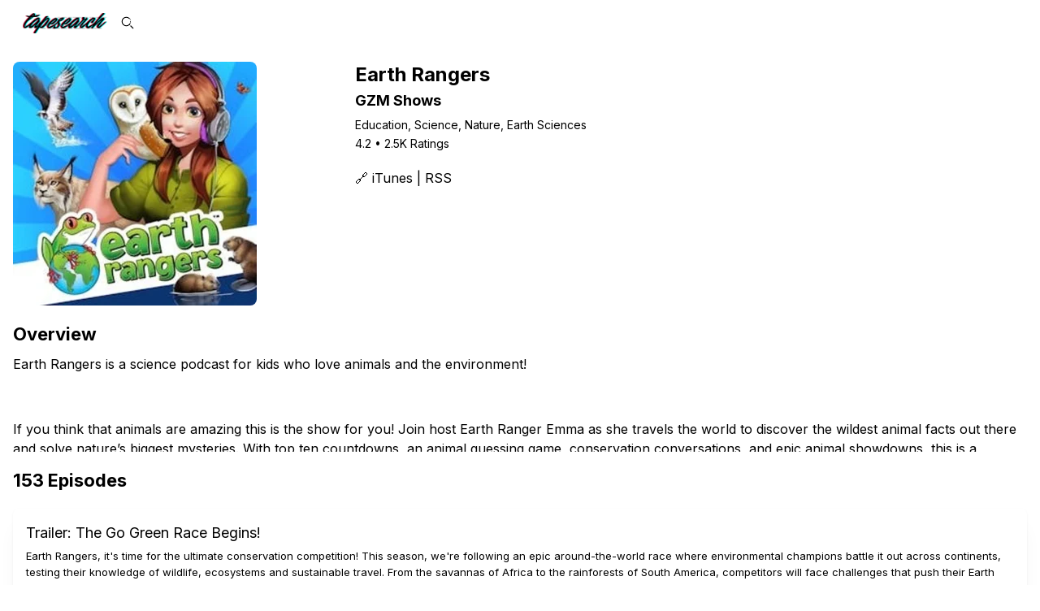

--- FILE ---
content_type: text/html; charset=utf-8
request_url: https://www.tapesearch.com/podcast/earth-rangers/1408102830
body_size: 32225
content:
<!DOCTYPE html><html lang="en" style="font-family:&#x27;Inter&#x27;, &#x27;Inter Fallback&#x27;, sans-serif"><head><meta charSet="utf-8"/><meta name="viewport" content="minimum-scale=1, initial-scale=1, width=device-width, user-scalable=no"/><meta name="viewport" content="width=device-width, initial-scale=1"/><link rel="preload" as="image" href="https://www.tapesearch.com/cdn-cgi/image/width=300,format=webp/https://content.production.cdn.art19.com/images/49/d3/10/6c/49d3106c-eab5-4577-9e51-a5d4562f69ac/ab2a64867a75f375da7f2b21bee74881c917804a0fe95a10fe262de712287c1878e542421ccc2711dd3be7072c3a51e9dcb6dba9942e91274e6b5c78c4e7ed4f.jpeg"/><link rel="stylesheet" href="/_next/static/chunks/3d96832f1a15e222.css" data-precedence="next"/><link rel="stylesheet" href="/_next/static/chunks/bd98b6592f523056.css" data-precedence="next"/><link rel="stylesheet" href="/_next/static/chunks/9f6aa93842c7feda.css" data-precedence="next"/><link rel="stylesheet" href="/_next/static/chunks/39f310ea74e9067a.css" data-precedence="next"/><link rel="stylesheet" href="/_next/static/chunks/269dd6a466a29644.css" data-precedence="next"/><link rel="preload" as="script" fetchPriority="low" href="/_next/static/chunks/ddbc81a2dbb53c86.js"/><script src="/_next/static/chunks/94ab53a7cf2ff815.js" async=""></script><script src="/_next/static/chunks/aaf71b20c0654b49.js" async=""></script><script src="/_next/static/chunks/a336330f1c35d03b.js" async=""></script><script src="/_next/static/chunks/8562b51c91c2c47b.js" async=""></script><script src="/_next/static/chunks/turbopack-5048775b54241582.js" async=""></script><script src="/_next/static/chunks/d96012bcfc98706a.js" async=""></script><script src="/_next/static/chunks/73e3194f06db260e.js" async=""></script><script src="/_next/static/chunks/05e5d5734e606037.js" async=""></script><script src="/_next/static/chunks/ce553881ad2cb198.js" async=""></script><script src="/_next/static/chunks/171c2e050b2c1769.js" async=""></script><script src="/_next/static/chunks/8f0282307c9f86b7.js" async=""></script><script src="/_next/static/chunks/c7de1e5d02ad6f33.js" async=""></script><script src="/_next/static/chunks/d693d80bc846fb79.js" async=""></script><script src="/_next/static/chunks/df1a4eff7d2b0381.js" async=""></script><script src="/_next/static/chunks/a7f94d0f8da9f061.js" async=""></script><script src="/_next/static/chunks/c79f27a6d21734c3.js" async=""></script><script src="/_next/static/chunks/432ae95efff99626.js" async=""></script><script src="/_next/static/chunks/b895d244543f1635.js" async=""></script><meta name="next-size-adjust" content=""/><meta name="theme-color" content="#ffffff"/><title>Earth Rangers transcripts on Tapesearch</title><meta name="description" content="Download and search within the podcast transcript for Earth Rangers. Find other Earth Rangers episodes on Tapesearch"/><link rel="manifest" href="/site.webmanifest"/><meta property="og:title" content="Earth Rangers transcripts on Tapesearch"/><meta property="og:description" content="Download and search within the podcast transcript for Earth Rangers. Find other Earth Rangers episodes on Tapesearch"/><meta property="og:url" content="https://www.tapesearch.comearth-rangers/1408102830"/><meta property="og:image" content="https://content.production.cdn.art19.com/images/49/d3/10/6c/49d3106c-eab5-4577-9e51-a5d4562f69ac/ab2a64867a75f375da7f2b21bee74881c917804a0fe95a10fe262de712287c1878e542421ccc2711dd3be7072c3a51e9dcb6dba9942e91274e6b5c78c4e7ed4f.jpeg"/><meta name="twitter:card" content="summary_large_image"/><meta name="twitter:title" content="Earth Rangers transcripts on Tapesearch"/><meta name="twitter:description" content="Download and search within the podcast transcript for Earth Rangers. Find other Earth Rangers episodes on Tapesearch"/><meta name="twitter:image" content="https://content.production.cdn.art19.com/images/49/d3/10/6c/49d3106c-eab5-4577-9e51-a5d4562f69ac/ab2a64867a75f375da7f2b21bee74881c917804a0fe95a10fe262de712287c1878e542421ccc2711dd3be7072c3a51e9dcb6dba9942e91274e6b5c78c4e7ed4f.jpeg"/><link rel="icon" href="/favicon-32x32.png" sizes="32x32"/><link rel="icon" href="/favicon-16x16.png" sizes="16x16"/><link rel="apple-touch-icon" href="/apple-touch-icon.png"/><script>
              !function(f,b,e,v,n,t,s)
              {if(f.fbq)return;n=f.fbq=function(){n.callMethod?
              n.callMethod.apply(n,arguments):n.queue.push(arguments)};
              if(!f._fbq)f._fbq=n;n.push=n;n.loaded=!0;n.version='2.0';
              n.queue=[];t=b.createElement(e);t.async=!0;
              t.src=v;s=b.getElementsByTagName(e)[0];
              s.parentNode.insertBefore(t,s)}(window, document,'script',
              'https://connect.facebook.net/en_US/fbevents.js');
              fbq('init', '1196304591470395');
              fbq('track', 'PageView');
            </script><noscript><img height="1" width="1" style="display:none" alt="meta_pixel" src="https://www.facebook.com/tr?id=1196304591470395&amp;ev=PageView&amp;noscript=1"/></noscript><script src="/_next/static/chunks/a6dad97d9634a72d.js" noModule=""></script></head><body><div hidden=""><!--$--><!--/$--></div><style data-mantine-styles="true">:root, :host{--mantine-font-family: 'Inter', 'Inter Fallback', sans-serif;--mantine-font-family-headings: 'Inter', 'Inter Fallback', sans-serif;}



</style><style data-mantine-styles="classes">@media (max-width: 35.99375em) {.mantine-visible-from-xs {display: none !important;}}@media (min-width: 36em) {.mantine-hidden-from-xs {display: none !important;}}@media (max-width: 47.99375em) {.mantine-visible-from-sm {display: none !important;}}@media (min-width: 48em) {.mantine-hidden-from-sm {display: none !important;}}@media (max-width: 61.99375em) {.mantine-visible-from-md {display: none !important;}}@media (min-width: 62em) {.mantine-hidden-from-md {display: none !important;}}@media (max-width: 74.99375em) {.mantine-visible-from-lg {display: none !important;}}@media (min-width: 75em) {.mantine-hidden-from-lg {display: none !important;}}@media (max-width: 87.99375em) {.mantine-visible-from-xl {display: none !important;}}@media (min-width: 88em) {.mantine-hidden-from-xl {display: none !important;}}</style><style data-mantine-styles="inline">:root{--app-shell-navbar-width:calc(18.75rem * var(--mantine-scale));--app-shell-navbar-offset:calc(18.75rem * var(--mantine-scale));--app-shell-header-height:calc(3.75rem * var(--mantine-scale));--app-shell-header-offset:calc(3.75rem * var(--mantine-scale));--app-shell-padding:var(--mantine-spacing-md);}@media(min-width: 48em){:root{--app-shell-navbar-transform:translateX(calc(var(--app-shell-navbar-width) * -1));--app-shell-navbar-transform-rtl:translateX(var(--app-shell-navbar-width));--app-shell-navbar-offset:0px !important;}}@media(max-width: 47.99375em){:root{--app-shell-navbar-width:100%;--app-shell-navbar-offset:0px;--app-shell-navbar-transform:translateX(calc(var(--app-shell-navbar-width) * -1));--app-shell-navbar-transform-rtl:translateX(var(--app-shell-navbar-width));}}</style><div style="--app-shell-transition-duration:200ms;--app-shell-transition-timing-function:ease" class="m_89ab340 mantine-AppShell-root" data-resizing="true" data-mode="fixed" id="mantine-_R_9ftb_"><header style="background:rgba(var(--mantine-color-body-rgb), 0.65);backdrop-filter:blur(4px);--app-shell-header-z-index:100" class="m_3b16f56b mantine-AppShell-header right-scroll-bar-position"><div class="Header-module__vcZAwq__headerInner m_7485cace mantine-Container-root" data-fluid="true" data-strategy="block"><div style="--group-gap:var(--mantine-spacing-md);--group-align:center;--group-justify:flex-start;--group-wrap:wrap" class="m_4081bf90 mantine-Group-root"><button style="--burger-size:var(--burger-size-sm)" class="mantine-focus-auto m_fea6bf1a mantine-Burger-root m_87cf2631 mantine-UnstyledButton-root" data-size="sm" type="button"><div class="m_d4fb9cad mantine-Burger-burger" data-reduce-motion="true"></div></button><a href="/search"><img style="width:auto;height:calc(1.5625rem * var(--mantine-scale))" class="m_9e117634 mantine-Image-root" src="/logo.webp" alt="Tapesearch Logo"/></a></div><div style="width:calc(37.5rem * var(--mantine-scale))" class=""><div><div class="SearchBar-module__wZ9hjG__bar m_7485cace mantine-Container-root" data-strategy="block"><div style="width:100%" class="m_46b77525 mantine-InputWrapper-root mantine-TextInput-root" data-size="md"><div style="--input-height:var(--input-height-md);--input-fz:var(--mantine-font-size-md);--input-radius:var(--mantine-radius-xl);--input-right-section-width:calc(2.625rem * var(--mantine-scale))" class="m_6c018570 mantine-Input-wrapper mantine-TextInput-wrapper" data-variant="default" data-size="md" data-with-right-section="true" data-with-left-section="true"><div data-position="left" class="m_82577fc2 mantine-Input-section mantine-TextInput-section"><svg xmlns="http://www.w3.org/2000/svg" width="24" height="24" viewBox="0 0 24 24" fill="none" stroke="currentColor" stroke-width="1.5" stroke-linecap="round" stroke-linejoin="round" class="tabler-icon tabler-icon-search " style="width:calc(1.125rem * var(--mantine-scale));height:calc(1.125rem * var(--mantine-scale))"><path d="M3 10a7 7 0 1 0 14 0a7 7 0 1 0 -14 0"></path><path d="M21 21l-6 -6"></path></svg></div><input class="m_8fb7ebe7 mantine-Input-input mantine-TextInput-input" data-variant="default" aria-invalid="false" id="searchbar" value=""/><div data-position="right" class="m_82577fc2 mantine-Input-section mantine-TextInput-section"><button style="--ai-size:calc(2rem * var(--mantine-scale));--ai-radius:var(--mantine-radius-xl);--ai-bg:var(--mantine-color-blue-filled);--ai-hover:var(--mantine-color-blue-filled-hover);--ai-color:var(--mantine-color-white);--ai-bd:calc(0.0625rem * var(--mantine-scale)) solid transparent" class="mantine-focus-auto mantine-active m_8d3f4000 mantine-ActionIcon-root m_87cf2631 mantine-UnstyledButton-root" data-variant="filled" type="button"><span class="m_8d3afb97 mantine-ActionIcon-icon"><svg xmlns="http://www.w3.org/2000/svg" width="24" height="24" viewBox="0 0 24 24" fill="none" stroke="currentColor" stroke-width="1.5" stroke-linecap="round" stroke-linejoin="round" class="tabler-icon tabler-icon-arrow-right " style="width:calc(1.125rem * var(--mantine-scale));height:calc(1.125rem * var(--mantine-scale))"><path d="M5 12l14 0"></path><path d="M13 18l6 -6"></path><path d="M13 6l6 6"></path></svg></span></button></div></div></div><button style="--ai-size:var(--ai-size-lg);--ai-radius:var(--mantine-radius-xl);--ai-bg:linear-gradient(45deg, var(--mantine-color-blue-filled) 0%, var(--mantine-color-violet-filled) 100%);--ai-hover:linear-gradient(45deg, var(--mantine-color-blue-filled) 0%, var(--mantine-color-violet-filled) 100%);--ai-color:var(--mantine-color-white);--ai-bd:none" class="mantine-focus-auto mantine-active SearchBar-module__wZ9hjG__advancedFilterButton m_8d3f4000 mantine-ActionIcon-root m_87cf2631 mantine-UnstyledButton-root" data-variant="gradient" data-size="lg" type="button" aria-label="Gradient action icon"><span class="m_8d3afb97 mantine-ActionIcon-icon"><svg xmlns="http://www.w3.org/2000/svg" width="24" height="24" viewBox="0 0 24 24" fill="none" stroke="currentColor" stroke-width="2" stroke-linecap="round" stroke-linejoin="round" class="tabler-icon tabler-icon-filter-search "><path d="M11.36 20.213l-2.36 .787v-8.5l-4.48 -4.928a2 2 0 0 1 -.52 -1.345v-2.227h16v2.172a2 2 0 0 1 -.586 1.414l-4.414 4.414"></path><path d="M15 18a3 3 0 1 0 6 0a3 3 0 1 0 -6 0"></path><path d="M20.2 20.2l1.8 1.8"></path></svg></span></button></div></div></div><div style="--group-gap:var(--mantine-spacing-md);--group-align:center;--group-justify:flex-start;--group-wrap:wrap" class="m_4081bf90 mantine-Group-root"><div><button style="--button-height:var(--button-height-sm);--button-padding-x:var(--button-padding-x-sm);--button-fz:var(--mantine-font-size-sm);--button-radius:var(--mantine-radius-xl);--button-bg:linear-gradient(45deg, var(--mantine-color-violet-filled) 0%, var(--mantine-color-blue-filled) 100%);--button-hover:linear-gradient(45deg, var(--mantine-color-violet-filled) 0%, var(--mantine-color-blue-filled) 100%);--button-color:var(--mantine-color-white);--button-bd:none" class="mantine-focus-auto mantine-active buttonPro m_77c9d27d mantine-Button-root m_87cf2631 mantine-UnstyledButton-root" data-variant="gradient" data-size="sm" type="button" id="upgrade-button"><span class="m_80f1301b mantine-Button-inner"><span class="m_811560b9 mantine-Button-label">Upgrade</span></span></button></div><a style="--button-height:var(--button-height-sm);--button-padding-x:var(--button-padding-x-sm);--button-fz:var(--mantine-font-size-sm);--button-radius:var(--mantine-radius-xl);--button-bg:var(--mantine-color-default);--button-hover:var(--mantine-color-default-hover);--button-color:var(--mantine-color-default-color);--button-bd:calc(0.0625rem * var(--mantine-scale)) solid var(--mantine-color-default-border)" class="mantine-focus-auto mantine-active m_77c9d27d mantine-Button-root m_87cf2631 mantine-UnstyledButton-root" data-variant="default" data-size="sm" href="/auth/login?returnTo=/podcast/earth-rangers/1408102830"><span class="m_80f1301b mantine-Button-inner"><span class="m_811560b9 mantine-Button-label">Log in</span></span></a></div></div></header><nav style="--app-shell-navbar-z-index:calc(100 + 1)" class="m_45252eee mantine-AppShell-navbar"><nav class="NavbarNested-module__9ABIFW__navbar"><div style="--sa-corner-width:0px;--sa-corner-height:0px" class="NavbarNested-module__9ABIFW__links m_d57069b5 mantine-ScrollArea-root"><div style="overflow-x:hidden;overflow-y:hidden" class="m_c0783ff9 mantine-ScrollArea-viewport" data-scrollbars="xy"><div class="m_b1336c6 mantine-ScrollArea-content"><div class="NavbarNested-module__9ABIFW__linksInner"><a class="mantine-focus-auto NavbarLinksGroup-module__Jy7Yda__control m_87cf2631 mantine-UnstyledButton-root" href="/search"><div style="--group-gap:0rem;--group-align:center;--group-justify:space-between;--group-wrap:wrap" class="m_4081bf90 mantine-Group-root"><div style="display:flex;align-items:center" class=""><div style="--ti-size:calc(1.875rem * var(--mantine-scale));--ti-bg:var(--mantine-color-blue-light);--ti-color:var(--mantine-color-blue-light-color);--ti-bd:calc(0.0625rem * var(--mantine-scale)) solid transparent" class="m_7341320d mantine-ThemeIcon-root" data-variant="light"><svg xmlns="http://www.w3.org/2000/svg" width="18" height="18" viewBox="0 0 24 24" fill="none" stroke="currentColor" stroke-width="2" stroke-linecap="round" stroke-linejoin="round" class="tabler-icon tabler-icon-search "><path d="M3 10a7 7 0 1 0 14 0a7 7 0 1 0 -14 0"></path><path d="M21 21l-6 -6"></path></svg></div><div style="margin-left:var(--mantine-spacing-md)" class="">Episode search</div></div></div></a><a class="mantine-focus-auto NavbarLinksGroup-module__Jy7Yda__control m_87cf2631 mantine-UnstyledButton-root" href="/podcasts"><div style="--group-gap:0rem;--group-align:center;--group-justify:space-between;--group-wrap:wrap" class="m_4081bf90 mantine-Group-root"><div style="display:flex;align-items:center" class=""><div style="--ti-size:calc(1.875rem * var(--mantine-scale));--ti-bg:var(--mantine-color-blue-light);--ti-color:var(--mantine-color-blue-light-color);--ti-bd:calc(0.0625rem * var(--mantine-scale)) solid transparent" class="m_7341320d mantine-ThemeIcon-root" data-variant="light"><svg xmlns="http://www.w3.org/2000/svg" width="18" height="18" viewBox="0 0 24 24" fill="none" stroke="currentColor" stroke-width="2" stroke-linecap="round" stroke-linejoin="round" class="tabler-icon tabler-icon-microphone "><path d="M9 5a3 3 0 0 1 3 -3a3 3 0 0 1 3 3v5a3 3 0 0 1 -3 3a3 3 0 0 1 -3 -3l0 -5"></path><path d="M5 10a7 7 0 0 0 14 0"></path><path d="M8 21l8 0"></path><path d="M12 17l0 4"></path></svg></div><div style="margin-left:var(--mantine-spacing-md)" class="">Podcast search</div></div></div></a><a class="mantine-focus-auto NavbarLinksGroup-module__Jy7Yda__control m_87cf2631 mantine-UnstyledButton-root" href="/chat"><div style="--group-gap:0rem;--group-align:center;--group-justify:space-between;--group-wrap:wrap" class="m_4081bf90 mantine-Group-root"><div style="display:flex;align-items:center" class=""><div style="--ti-size:calc(1.875rem * var(--mantine-scale));--ti-bg:var(--mantine-color-blue-light);--ti-color:var(--mantine-color-blue-light-color);--ti-bd:calc(0.0625rem * var(--mantine-scale)) solid transparent" class="m_7341320d mantine-ThemeIcon-root" data-variant="light"><svg xmlns="http://www.w3.org/2000/svg" width="18" height="18" viewBox="0 0 24 24" fill="none" stroke="currentColor" stroke-width="2" stroke-linecap="round" stroke-linejoin="round" class="tabler-icon tabler-icon-message "><path d="M8 9h8"></path><path d="M8 13h6"></path><path d="M18 4a3 3 0 0 1 3 3v8a3 3 0 0 1 -3 3h-5l-5 3v-3h-2a3 3 0 0 1 -3 -3v-8a3 3 0 0 1 3 -3h12"></path></svg></div><div style="margin-left:var(--mantine-spacing-md)" class="">AI Chat</div></div></div></a><a class="mantine-focus-auto NavbarLinksGroup-module__Jy7Yda__control m_87cf2631 mantine-UnstyledButton-root" href="/alerts"><div style="--group-gap:0rem;--group-align:center;--group-justify:space-between;--group-wrap:wrap" class="m_4081bf90 mantine-Group-root"><div style="display:flex;align-items:center" class=""><div style="--ti-size:calc(1.875rem * var(--mantine-scale));--ti-bg:var(--mantine-color-blue-light);--ti-color:var(--mantine-color-blue-light-color);--ti-bd:calc(0.0625rem * var(--mantine-scale)) solid transparent" class="m_7341320d mantine-ThemeIcon-root" data-variant="light"><svg xmlns="http://www.w3.org/2000/svg" width="18" height="18" viewBox="0 0 24 24" fill="none" stroke="currentColor" stroke-width="2" stroke-linecap="round" stroke-linejoin="round" class="tabler-icon tabler-icon-bell "><path d="M10 5a2 2 0 1 1 4 0a7 7 0 0 1 4 6v3a4 4 0 0 0 2 3h-16a4 4 0 0 0 2 -3v-3a7 7 0 0 1 4 -6"></path><path d="M9 17v1a3 3 0 0 0 6 0v-1"></path></svg></div><div style="margin-left:var(--mantine-spacing-md)" class="">Email alerts</div></div></div></a><a class="mantine-focus-auto NavbarLinksGroup-module__Jy7Yda__control m_87cf2631 mantine-UnstyledButton-root" href="/trends"><div style="--group-gap:0rem;--group-align:center;--group-justify:space-between;--group-wrap:wrap" class="m_4081bf90 mantine-Group-root"><div style="display:flex;align-items:center" class=""><div style="--ti-size:calc(1.875rem * var(--mantine-scale));--ti-bg:var(--mantine-color-blue-light);--ti-color:var(--mantine-color-blue-light-color);--ti-bd:calc(0.0625rem * var(--mantine-scale)) solid transparent" class="m_7341320d mantine-ThemeIcon-root" data-variant="light"><svg xmlns="http://www.w3.org/2000/svg" width="18" height="18" viewBox="0 0 24 24" fill="none" stroke="currentColor" stroke-width="2" stroke-linecap="round" stroke-linejoin="round" class="tabler-icon tabler-icon-timeline "><path d="M4 16l6 -7l5 5l5 -6"></path><path d="M14 14a1 1 0 1 0 2 0a1 1 0 1 0 -2 0"></path><path d="M9 9a1 1 0 1 0 2 0a1 1 0 1 0 -2 0"></path><path d="M3 16a1 1 0 1 0 2 0a1 1 0 1 0 -2 0"></path><path d="M19 8a1 1 0 1 0 2 0a1 1 0 1 0 -2 0"></path></svg></div><div style="margin-left:var(--mantine-spacing-md)" class="">Trends</div></div></div></a><button class="mantine-focus-auto NavbarLinksGroup-module__Jy7Yda__control m_87cf2631 mantine-UnstyledButton-root" type="button"><div style="--group-gap:0rem;--group-align:center;--group-justify:space-between;--group-wrap:wrap" class="m_4081bf90 mantine-Group-root"><div style="display:flex;align-items:center" class=""><div style="--ti-size:calc(1.875rem * var(--mantine-scale));--ti-bg:var(--mantine-color-blue-light);--ti-color:var(--mantine-color-blue-light-color);--ti-bd:calc(0.0625rem * var(--mantine-scale)) solid transparent" class="m_7341320d mantine-ThemeIcon-root" data-variant="light"><svg xmlns="http://www.w3.org/2000/svg" width="18" height="18" viewBox="0 0 24 24" fill="none" stroke="currentColor" stroke-width="2" stroke-linecap="round" stroke-linejoin="round" class="tabler-icon tabler-icon-api "><path d="M4 13h5"></path><path d="M12 16v-8h3a2 2 0 0 1 2 2v1a2 2 0 0 1 -2 2h-3"></path><path d="M20 8v8"></path><path d="M9 16v-5.5a2.5 2.5 0 0 0 -5 0v5.5"></path></svg></div><div style="margin-left:var(--mantine-spacing-md)" class="">API</div></div><svg xmlns="http://www.w3.org/2000/svg" width="16" height="16" viewBox="0 0 24 24" fill="none" stroke="currentColor" stroke-width="1.5" stroke-linecap="round" stroke-linejoin="round" class="tabler-icon tabler-icon-chevron-right NavbarLinksGroup-module__Jy7Yda__chevron" style="transform:none"><path d="M9 6l6 6l-6 6"></path></svg></div></button><div style="box-sizing:border-box;opacity:0;transition:opacity 200ms ease;height:0;overflow:hidden;display:none" class="" aria-hidden="true" inert=""><a class="mantine-focus-auto NavbarLinksGroup-module__Jy7Yda__link m_b6d8b162 mantine-Text-root" href="/api/access">Getting started</a><a class="mantine-focus-auto NavbarLinksGroup-module__Jy7Yda__link m_b6d8b162 mantine-Text-root" href="/api/keys">API Keys</a><a class="mantine-focus-auto NavbarLinksGroup-module__Jy7Yda__link m_b6d8b162 mantine-Text-root" href="/api/tos">Terms of service</a></div><button class="mantine-focus-auto NavbarLinksGroup-module__Jy7Yda__control m_87cf2631 mantine-UnstyledButton-root" type="button"><div style="--group-gap:0rem;--group-align:center;--group-justify:space-between;--group-wrap:wrap" class="m_4081bf90 mantine-Group-root"><div style="display:flex;align-items:center" class=""><div style="--ti-size:calc(1.875rem * var(--mantine-scale));--ti-bg:var(--mantine-color-blue-light);--ti-color:var(--mantine-color-blue-light-color);--ti-bd:calc(0.0625rem * var(--mantine-scale)) solid transparent" class="m_7341320d mantine-ThemeIcon-root" data-variant="light"><svg xmlns="http://www.w3.org/2000/svg" width="18" height="18" viewBox="0 0 24 24" fill="none" stroke="currentColor" stroke-width="2" stroke-linecap="round" stroke-linejoin="round" class="tabler-icon tabler-icon-clock-cog "><path d="M21 12a9 9 0 1 0 -9.002 9"></path><path d="M17.001 19a2 2 0 1 0 4 0a2 2 0 1 0 -4 0"></path><path d="M19.001 15.5v1.5"></path><path d="M19.001 21v1.5"></path><path d="M22.032 17.25l-1.299 .75"></path><path d="M17.27 20l-1.3 .75"></path><path d="M15.97 17.25l1.3 .75"></path><path d="M20.733 20l1.3 .75"></path><path d="M12 7v5l2 2"></path></svg></div><div style="margin-left:var(--mantine-spacing-md)" class="">Service status</div></div></div></button><button class="mantine-focus-auto NavbarLinksGroup-module__Jy7Yda__control m_87cf2631 mantine-UnstyledButton-root" type="button"><div style="--group-gap:0rem;--group-align:center;--group-justify:space-between;--group-wrap:wrap" class="m_4081bf90 mantine-Group-root"><div style="display:flex;align-items:center" class=""><div style="--ti-size:calc(1.875rem * var(--mantine-scale));--ti-bg:var(--mantine-color-blue-light);--ti-color:var(--mantine-color-blue-light-color);--ti-bd:calc(0.0625rem * var(--mantine-scale)) solid transparent" class="m_7341320d mantine-ThemeIcon-root" data-variant="light"><svg xmlns="http://www.w3.org/2000/svg" width="18" height="18" viewBox="0 0 24 24" fill="none" stroke="currentColor" stroke-width="2" stroke-linecap="round" stroke-linejoin="round" class="tabler-icon tabler-icon-info-square "><path d="M12 9h.01"></path><path d="M3 5a2 2 0 0 1 2 -2h14a2 2 0 0 1 2 2v14a2 2 0 0 1 -2 2h-14a2 2 0 0 1 -2 -2v-14"></path><path d="M11 12h1v4h1"></path></svg></div><div style="margin-left:var(--mantine-spacing-md)" class="">Documentation</div></div><svg xmlns="http://www.w3.org/2000/svg" width="16" height="16" viewBox="0 0 24 24" fill="none" stroke="currentColor" stroke-width="1.5" stroke-linecap="round" stroke-linejoin="round" class="tabler-icon tabler-icon-chevron-right NavbarLinksGroup-module__Jy7Yda__chevron" style="transform:none"><path d="M9 6l6 6l-6 6"></path></svg></div></button><div style="box-sizing:border-box;opacity:0;transition:opacity 200ms ease;height:0;overflow:hidden;display:none" class="" aria-hidden="true" inert=""><a class="mantine-focus-auto NavbarLinksGroup-module__Jy7Yda__link m_b6d8b162 mantine-Text-root" href="/search_tips">Search tips</a><a class="mantine-focus-auto NavbarLinksGroup-module__Jy7Yda__link m_b6d8b162 mantine-Text-root" href="/privacy">Privacy policy</a><a class="mantine-focus-auto NavbarLinksGroup-module__Jy7Yda__link m_b6d8b162 mantine-Text-root" href="/tos">Terms of service</a><a class="mantine-focus-auto NavbarLinksGroup-module__Jy7Yda__link m_b6d8b162 mantine-Text-root" href="/about">About</a></div><button class="mantine-focus-auto NavbarLinksGroup-module__Jy7Yda__control m_87cf2631 mantine-UnstyledButton-root" type="button"><div style="--group-gap:0rem;--group-align:center;--group-justify:space-between;--group-wrap:wrap" class="m_4081bf90 mantine-Group-root"><div style="display:flex;align-items:center" class=""><div style="--ti-size:calc(1.875rem * var(--mantine-scale));--ti-bg:var(--mantine-color-blue-light);--ti-color:var(--mantine-color-blue-light-color);--ti-bd:calc(0.0625rem * var(--mantine-scale)) solid transparent" class="m_7341320d mantine-ThemeIcon-root" data-variant="light"><svg xmlns="http://www.w3.org/2000/svg" width="18" height="18" viewBox="0 0 24 24" fill="none" stroke="currentColor" stroke-width="2" stroke-linecap="round" stroke-linejoin="round" class="tabler-icon tabler-icon-sun "><path d="M8 12a4 4 0 1 0 8 0a4 4 0 1 0 -8 0"></path><path d="M3 12h1m8 -9v1m8 8h1m-9 8v1m-6.4 -15.4l.7 .7m12.1 -.7l-.7 .7m0 11.4l.7 .7m-12.1 -.7l-.7 .7"></path></svg></div><div style="margin-left:var(--mantine-spacing-md)" class="">Theme</div></div></div></button></div></div></div></div></nav></nav><main class="m_8983817 mantine-AppShell-main"><div style="position:relative" class=""></div><div class="m_7485cace mantine-Container-root" data-strategy="block"><div><style data-mantine-styles="inline">.__m__-_R_2dinpfivcmpftb_{--grid-gutter:var(--mantine-spacing-md);}</style><div class="m_410352e9 mantine-Grid-root __m__-_R_2dinpfivcmpftb_"><div class="m_dee7bd2f mantine-Grid-inner"><style data-mantine-styles="inline">.__m__-_R_radinpfivcmpftb_{--col-flex-grow:auto;--col-flex-basis:33.333333333333336%;--col-max-width:33.333333333333336%;}</style><div class="m_96bdd299 mantine-Grid-col __m__-_R_radinpfivcmpftb_"><img style="--image-radius:var(--mantine-radius-md);max-width:calc(18.75rem * var(--mantine-scale));max-height:calc(18.75rem * var(--mantine-scale))" class="podcastImg m_9e117634 mantine-Image-root" src="https://www.tapesearch.com/cdn-cgi/image/width=300,format=webp/https://content.production.cdn.art19.com/images/49/d3/10/6c/49d3106c-eab5-4577-9e51-a5d4562f69ac/ab2a64867a75f375da7f2b21bee74881c917804a0fe95a10fe262de712287c1878e542421ccc2711dd3be7072c3a51e9dcb6dba9942e91274e6b5c78c4e7ed4f.jpeg" alt="Earth Rangers"/></div><style data-mantine-styles="inline">.__m__-_R_1badinpfivcmpftb_{--col-flex-grow:auto;--col-flex-basis:66.66666666666667%;--col-max-width:66.66666666666667%;}</style><div class="m_96bdd299 mantine-Grid-col __m__-_R_1badinpfivcmpftb_"><h1 style="--title-fw:var(--mantine-h1-font-weight);--title-lh:var(--mantine-h1-line-height);--title-fz:var(--mantine-h1-font-size)" class="Podcast-module__f0n4XW__podcastTitle m_8a5d1357 mantine-Title-root" data-order="1">Earth Rangers</h1><span class="mantine-focus-auto m_849cf0da m_b6d8b162 mantine-Text-root mantine-Anchor-root" data-underline="hover"><h2 style="--title-fw:var(--mantine-h2-font-weight);--title-lh:var(--mantine-h2-line-height);--title-fz:var(--mantine-h2-font-size)" class="Podcast-module__f0n4XW__publisherTitle m_8a5d1357 mantine-Title-root" data-order="2">GZM Shows</h2></span><p style="--text-fz:var(--mantine-font-size-sm);--text-lh:var(--mantine-line-height-sm)" class="mantine-focus-auto Podcast-module__f0n4XW__tags m_b6d8b162 mantine-Text-root" data-size="sm">Education, Science, Nature, Earth Sciences</p><div style="display:flex;align-items:center;pb:2px;padding-bottom:calc(0.625rem * var(--mantine-scale))" class=""><div style="--rating-size:var(--rating-size-sm);--rating-color:var(--mantine-color-yellow-filled)" class="m_f8d312f2 mantine-Rating-root" data-size="sm" id="mantine-_R_dirbadinpfivcmpftbH1_"><div class="m_61734bb7 mantine-Rating-symbolGroup"><div style="--rating-item-z-index:0" class="m_21342ee4 mantine-Rating-label" data-read-only="true" for="mantine-_R_dirbadinpfivcmpftbH1_-0-0"><div style="--rating-symbol-clip-path:inset(0 100% 0 0)" class="m_fae05d6a mantine-Rating-symbolBody"><svg viewBox="0 0 24 24" stroke-linecap="round" stroke-linejoin="round" fill="none" xmlns="http://www.w3.org/2000/svg" class="m_5662a89a mantine-Rating-starSymbol" data-filled="true"><path d="M12 17.75l-6.172 3.245l1.179 -6.873l-5 -4.867l6.9 -1l3.086 -6.253l3.086 6.253l6.9 1l-5 4.867l1.179 6.873z"></path></svg></div></div><div style="--rating-item-z-index:0" class="m_21342ee4 mantine-Rating-label" data-read-only="true" for="mantine-_R_dirbadinpfivcmpftbH1_-0-1"><div style="--rating-symbol-clip-path:inset(0 100% 0 0)" class="m_fae05d6a mantine-Rating-symbolBody"><svg viewBox="0 0 24 24" stroke-linecap="round" stroke-linejoin="round" fill="none" xmlns="http://www.w3.org/2000/svg" class="m_5662a89a mantine-Rating-starSymbol" data-filled="true"><path d="M12 17.75l-6.172 3.245l1.179 -6.873l-5 -4.867l6.9 -1l3.086 -6.253l3.086 6.253l6.9 1l-5 4.867l1.179 6.873z"></path></svg></div></div><div style="--rating-item-z-index:0" class="m_21342ee4 mantine-Rating-label" data-read-only="true" for="mantine-_R_dirbadinpfivcmpftbH1_-0-2"><div style="--rating-symbol-clip-path:inset(0 100% 0 0)" class="m_fae05d6a mantine-Rating-symbolBody"><svg viewBox="0 0 24 24" stroke-linecap="round" stroke-linejoin="round" fill="none" xmlns="http://www.w3.org/2000/svg" class="m_5662a89a mantine-Rating-starSymbol" data-filled="true"><path d="M12 17.75l-6.172 3.245l1.179 -6.873l-5 -4.867l6.9 -1l3.086 -6.253l3.086 6.253l6.9 1l-5 4.867l1.179 6.873z"></path></svg></div></div><div style="--rating-item-z-index:0" class="m_21342ee4 mantine-Rating-label" data-read-only="true" for="mantine-_R_dirbadinpfivcmpftbH1_-0-3"><div style="--rating-symbol-clip-path:inset(0 100% 0 0)" class="m_fae05d6a mantine-Rating-symbolBody"><svg viewBox="0 0 24 24" stroke-linecap="round" stroke-linejoin="round" fill="none" xmlns="http://www.w3.org/2000/svg" class="m_5662a89a mantine-Rating-starSymbol" data-filled="true"><path d="M12 17.75l-6.172 3.245l1.179 -6.873l-5 -4.867l6.9 -1l3.086 -6.253l3.086 6.253l6.9 1l-5 4.867l1.179 6.873z"></path></svg></div></div><div class="m_21342ee4 mantine-Rating-label" data-read-only="true" for="mantine-_R_dirbadinpfivcmpftbH1_-0-4"><div class="m_fae05d6a mantine-Rating-symbolBody"><svg viewBox="0 0 24 24" stroke-linecap="round" stroke-linejoin="round" fill="none" xmlns="http://www.w3.org/2000/svg" class="m_5662a89a mantine-Rating-starSymbol" data-filled="true"><path d="M12 17.75l-6.172 3.245l1.179 -6.873l-5 -4.867l6.9 -1l3.086 -6.253l3.086 6.253l6.9 1l-5 4.867l1.179 6.873z"></path></svg></div></div></div><div class="m_61734bb7 mantine-Rating-symbolGroup"><div style="--rating-item-z-index:0" class="m_21342ee4 mantine-Rating-label" data-read-only="true" for="mantine-_R_dirbadinpfivcmpftbH1_-1-0"><div style="--rating-symbol-clip-path:inset(0 100% 0 0)" class="m_fae05d6a mantine-Rating-symbolBody"><svg viewBox="0 0 24 24" stroke-linecap="round" stroke-linejoin="round" fill="none" xmlns="http://www.w3.org/2000/svg" class="m_5662a89a mantine-Rating-starSymbol" data-filled="true"><path d="M12 17.75l-6.172 3.245l1.179 -6.873l-5 -4.867l6.9 -1l3.086 -6.253l3.086 6.253l6.9 1l-5 4.867l1.179 6.873z"></path></svg></div></div><div style="--rating-item-z-index:0" class="m_21342ee4 mantine-Rating-label" data-read-only="true" for="mantine-_R_dirbadinpfivcmpftbH1_-1-1"><div style="--rating-symbol-clip-path:inset(0 100% 0 0)" class="m_fae05d6a mantine-Rating-symbolBody"><svg viewBox="0 0 24 24" stroke-linecap="round" stroke-linejoin="round" fill="none" xmlns="http://www.w3.org/2000/svg" class="m_5662a89a mantine-Rating-starSymbol" data-filled="true"><path d="M12 17.75l-6.172 3.245l1.179 -6.873l-5 -4.867l6.9 -1l3.086 -6.253l3.086 6.253l6.9 1l-5 4.867l1.179 6.873z"></path></svg></div></div><div style="--rating-item-z-index:0" class="m_21342ee4 mantine-Rating-label" data-read-only="true" for="mantine-_R_dirbadinpfivcmpftbH1_-1-2"><div style="--rating-symbol-clip-path:inset(0 100% 0 0)" class="m_fae05d6a mantine-Rating-symbolBody"><svg viewBox="0 0 24 24" stroke-linecap="round" stroke-linejoin="round" fill="none" xmlns="http://www.w3.org/2000/svg" class="m_5662a89a mantine-Rating-starSymbol" data-filled="true"><path d="M12 17.75l-6.172 3.245l1.179 -6.873l-5 -4.867l6.9 -1l3.086 -6.253l3.086 6.253l6.9 1l-5 4.867l1.179 6.873z"></path></svg></div></div><div class="m_21342ee4 mantine-Rating-label" data-read-only="true" for="mantine-_R_dirbadinpfivcmpftbH1_-1-3"><div class="m_fae05d6a mantine-Rating-symbolBody"><svg viewBox="0 0 24 24" stroke-linecap="round" stroke-linejoin="round" fill="none" xmlns="http://www.w3.org/2000/svg" class="m_5662a89a mantine-Rating-starSymbol" data-filled="true"><path d="M12 17.75l-6.172 3.245l1.179 -6.873l-5 -4.867l6.9 -1l3.086 -6.253l3.086 6.253l6.9 1l-5 4.867l1.179 6.873z"></path></svg></div></div></div><div class="m_61734bb7 mantine-Rating-symbolGroup"><div style="--rating-item-z-index:0" class="m_21342ee4 mantine-Rating-label" data-read-only="true" for="mantine-_R_dirbadinpfivcmpftbH1_-2-0"><div style="--rating-symbol-clip-path:inset(0 100% 0 0)" class="m_fae05d6a mantine-Rating-symbolBody"><svg viewBox="0 0 24 24" stroke-linecap="round" stroke-linejoin="round" fill="none" xmlns="http://www.w3.org/2000/svg" class="m_5662a89a mantine-Rating-starSymbol" data-filled="true"><path d="M12 17.75l-6.172 3.245l1.179 -6.873l-5 -4.867l6.9 -1l3.086 -6.253l3.086 6.253l6.9 1l-5 4.867l1.179 6.873z"></path></svg></div></div><div style="--rating-item-z-index:0" class="m_21342ee4 mantine-Rating-label" data-read-only="true" for="mantine-_R_dirbadinpfivcmpftbH1_-2-1"><div style="--rating-symbol-clip-path:inset(0 100% 0 0)" class="m_fae05d6a mantine-Rating-symbolBody"><svg viewBox="0 0 24 24" stroke-linecap="round" stroke-linejoin="round" fill="none" xmlns="http://www.w3.org/2000/svg" class="m_5662a89a mantine-Rating-starSymbol" data-filled="true"><path d="M12 17.75l-6.172 3.245l1.179 -6.873l-5 -4.867l6.9 -1l3.086 -6.253l3.086 6.253l6.9 1l-5 4.867l1.179 6.873z"></path></svg></div></div><div style="--rating-item-z-index:0" class="m_21342ee4 mantine-Rating-label" data-read-only="true" for="mantine-_R_dirbadinpfivcmpftbH1_-2-2"><div style="--rating-symbol-clip-path:inset(0 100% 0 0)" class="m_fae05d6a mantine-Rating-symbolBody"><svg viewBox="0 0 24 24" stroke-linecap="round" stroke-linejoin="round" fill="none" xmlns="http://www.w3.org/2000/svg" class="m_5662a89a mantine-Rating-starSymbol" data-filled="true"><path d="M12 17.75l-6.172 3.245l1.179 -6.873l-5 -4.867l6.9 -1l3.086 -6.253l3.086 6.253l6.9 1l-5 4.867l1.179 6.873z"></path></svg></div></div><div class="m_21342ee4 mantine-Rating-label" data-read-only="true" for="mantine-_R_dirbadinpfivcmpftbH1_-2-3"><div class="m_fae05d6a mantine-Rating-symbolBody"><svg viewBox="0 0 24 24" stroke-linecap="round" stroke-linejoin="round" fill="none" xmlns="http://www.w3.org/2000/svg" class="m_5662a89a mantine-Rating-starSymbol" data-filled="true"><path d="M12 17.75l-6.172 3.245l1.179 -6.873l-5 -4.867l6.9 -1l3.086 -6.253l3.086 6.253l6.9 1l-5 4.867l1.179 6.873z"></path></svg></div></div></div><div class="m_61734bb7 mantine-Rating-symbolGroup"><div style="--rating-item-z-index:0" class="m_21342ee4 mantine-Rating-label" data-read-only="true" for="mantine-_R_dirbadinpfivcmpftbH1_-3-0"><div style="--rating-symbol-clip-path:inset(0 100% 0 0)" class="m_fae05d6a mantine-Rating-symbolBody"><svg viewBox="0 0 24 24" stroke-linecap="round" stroke-linejoin="round" fill="none" xmlns="http://www.w3.org/2000/svg" class="m_5662a89a mantine-Rating-starSymbol" data-filled="true"><path d="M12 17.75l-6.172 3.245l1.179 -6.873l-5 -4.867l6.9 -1l3.086 -6.253l3.086 6.253l6.9 1l-5 4.867l1.179 6.873z"></path></svg></div></div><div style="--rating-item-z-index:0" class="m_21342ee4 mantine-Rating-label" data-read-only="true" for="mantine-_R_dirbadinpfivcmpftbH1_-3-1"><div style="--rating-symbol-clip-path:inset(0 100% 0 0)" class="m_fae05d6a mantine-Rating-symbolBody"><svg viewBox="0 0 24 24" stroke-linecap="round" stroke-linejoin="round" fill="none" xmlns="http://www.w3.org/2000/svg" class="m_5662a89a mantine-Rating-starSymbol" data-filled="true"><path d="M12 17.75l-6.172 3.245l1.179 -6.873l-5 -4.867l6.9 -1l3.086 -6.253l3.086 6.253l6.9 1l-5 4.867l1.179 6.873z"></path></svg></div></div><div style="--rating-item-z-index:0" class="m_21342ee4 mantine-Rating-label" data-read-only="true" for="mantine-_R_dirbadinpfivcmpftbH1_-3-2"><div style="--rating-symbol-clip-path:inset(0 100% 0 0)" class="m_fae05d6a mantine-Rating-symbolBody"><svg viewBox="0 0 24 24" stroke-linecap="round" stroke-linejoin="round" fill="none" xmlns="http://www.w3.org/2000/svg" class="m_5662a89a mantine-Rating-starSymbol" data-filled="true"><path d="M12 17.75l-6.172 3.245l1.179 -6.873l-5 -4.867l6.9 -1l3.086 -6.253l3.086 6.253l6.9 1l-5 4.867l1.179 6.873z"></path></svg></div></div><div class="m_21342ee4 mantine-Rating-label" data-read-only="true" for="mantine-_R_dirbadinpfivcmpftbH1_-3-3"><div class="m_fae05d6a mantine-Rating-symbolBody"><svg viewBox="0 0 24 24" stroke-linecap="round" stroke-linejoin="round" fill="none" xmlns="http://www.w3.org/2000/svg" class="m_5662a89a mantine-Rating-starSymbol" data-filled="true"><path d="M12 17.75l-6.172 3.245l1.179 -6.873l-5 -4.867l6.9 -1l3.086 -6.253l3.086 6.253l6.9 1l-5 4.867l1.179 6.873z"></path></svg></div></div></div><div class="m_61734bb7 mantine-Rating-symbolGroup"><div style="--rating-item-z-index:2" class="m_21342ee4 mantine-Rating-label" data-read-only="true" for="mantine-_R_dirbadinpfivcmpftbH1_-4-0"><div style="--rating-symbol-clip-path:inset(0 75% 0 0)" class="m_fae05d6a mantine-Rating-symbolBody"><svg viewBox="0 0 24 24" stroke-linecap="round" stroke-linejoin="round" fill="none" xmlns="http://www.w3.org/2000/svg" class="m_5662a89a mantine-Rating-starSymbol" data-filled="true"><path d="M12 17.75l-6.172 3.245l1.179 -6.873l-5 -4.867l6.9 -1l3.086 -6.253l3.086 6.253l6.9 1l-5 4.867l1.179 6.873z"></path></svg></div></div><div style="--rating-item-z-index:0" class="m_21342ee4 mantine-Rating-label" data-read-only="true" for="mantine-_R_dirbadinpfivcmpftbH1_-4-1"><div style="--rating-symbol-clip-path:inset(0 100% 0 0)" class="m_fae05d6a mantine-Rating-symbolBody"><svg viewBox="0 0 24 24" stroke-linecap="round" stroke-linejoin="round" fill="none" xmlns="http://www.w3.org/2000/svg" class="m_5662a89a mantine-Rating-starSymbol"><path d="M12 17.75l-6.172 3.245l1.179 -6.873l-5 -4.867l6.9 -1l3.086 -6.253l3.086 6.253l6.9 1l-5 4.867l1.179 6.873z"></path></svg></div></div><div style="--rating-item-z-index:0" class="m_21342ee4 mantine-Rating-label" data-read-only="true" for="mantine-_R_dirbadinpfivcmpftbH1_-4-2"><div style="--rating-symbol-clip-path:inset(0 100% 0 0)" class="m_fae05d6a mantine-Rating-symbolBody"><svg viewBox="0 0 24 24" stroke-linecap="round" stroke-linejoin="round" fill="none" xmlns="http://www.w3.org/2000/svg" class="m_5662a89a mantine-Rating-starSymbol"><path d="M12 17.75l-6.172 3.245l1.179 -6.873l-5 -4.867l6.9 -1l3.086 -6.253l3.086 6.253l6.9 1l-5 4.867l1.179 6.873z"></path></svg></div></div><div class="m_21342ee4 mantine-Rating-label" data-read-only="true" for="mantine-_R_dirbadinpfivcmpftbH1_-4-3"><div class="m_fae05d6a mantine-Rating-symbolBody"><svg viewBox="0 0 24 24" stroke-linecap="round" stroke-linejoin="round" fill="none" xmlns="http://www.w3.org/2000/svg" class="m_5662a89a mantine-Rating-starSymbol"><path d="M12 17.75l-6.172 3.245l1.179 -6.873l-5 -4.867l6.9 -1l3.086 -6.253l3.086 6.253l6.9 1l-5 4.867l1.179 6.873z"></path></svg></div></div></div></div><p style="--text-fz:var(--mantine-font-size-sm);--text-lh:var(--mantine-line-height-sm)" class="mantine-focus-auto m_b6d8b162 mantine-Text-root" data-size="sm">4.2<!-- --> • <!-- -->2.5K<!-- --> Ratings</p></div><p class="mantine-focus-auto Podcast-module__f0n4XW__epLinks m_b6d8b162 mantine-Text-root">🔗️<!-- --> <a class="mantine-focus-auto m_849cf0da m_b6d8b162 mantine-Text-root mantine-Anchor-root" data-underline="hover" href="https://podcasts.apple.com/us/podcast/earth-rangers/id1408102830?uo=4" target="_blank" rel="noopener noreferrer nofollow">iTunes</a> <!-- -->|<!-- --> <a class="mantine-focus-auto m_849cf0da m_b6d8b162 mantine-Text-root mantine-Anchor-root" data-underline="hover" href="https://feeds.megaphone.fm/EDEUA3702143216" target="_blank" rel="noopener noreferrer nofollow">RSS</a></p><div><button style="--button-radius:var(--mantine-radius-xl);--button-bg:transparent;--button-hover:var(--mantine-color-blue-outline-hover);--button-color:var(--mantine-color-blue-outline);--button-bd:calc(0.0625rem * var(--mantine-scale)) solid var(--mantine-color-blue-outline)" class="mantine-focus-auto mantine-active m_77c9d27d mantine-Button-root m_87cf2631 mantine-UnstyledButton-root" data-variant="outline" data-with-left-section="true" type="button"><span class="m_80f1301b mantine-Button-inner"><span class="m_a74036a mantine-Button-section" data-position="left"><svg xmlns="http://www.w3.org/2000/svg" width="14" height="14" viewBox="0 0 24 24" fill="none" stroke="currentColor" stroke-width="2" stroke-linecap="round" stroke-linejoin="round" class="tabler-icon tabler-icon-shopping-cart "><path d="M4 19a2 2 0 1 0 4 0a2 2 0 1 0 -4 0"></path><path d="M15 19a2 2 0 1 0 4 0a2 2 0 1 0 -4 0"></path><path d="M17 17h-11v-14h-2"></path><path d="M6 5l14 1l-1 7h-13"></path></svg></span><span class="m_811560b9 mantine-Button-label">Bulk download</span></span></button></div></div></div></div><h3 style="--title-fw:var(--mantine-h3-font-weight);--title-lh:var(--mantine-h3-line-height);--title-fz:var(--mantine-h3-font-size)" class="Podcast-module__f0n4XW__subheading m_8a5d1357 mantine-Title-root" data-order="3">Overview</h3><div class="m_559cce2d mantine-Spoiler-root" id="mantine-_R_6dinpfivcmpftb_"><div class="m_b912df4e mantine-Spoiler-content" style="max-height:calc(7.5rem * var(--mantine-scale))" data-reduce-motion="true" role="region" id="mantine-_R_6dinpfivcmpftb_-region"><div><div class="m_d08caa0 mantine-Typography-root"><div><p>Earth Rangers is a science podcast for kids who love animals and the environment!</p>
<p><br></p>
<p>If you think that animals are amazing this is the show for you! Join host Earth Ranger Emma as she travels the world to discover the wildest animal facts out there and solve nature’s biggest mysteries. With top ten countdowns, an animal guessing game, conservation conversations, and epic animal showdowns, this is a journey you won’t want to miss!</p>
<p><br></p>
<p>If you’re a kid who loves learning science and animal facts, you’ll love Earth Rangers! Visit <a href="http://www.earthrangers.com/podcast" target="_blank" rel="noopener noreferrer nofollow">earthrangers.com/podcast</a> to learn more.</p>
<p><br></p>
<p>Produced in partnership with kids and family podcast network GZM Shows.</p>
<p>For more great shows and to listen early and ad-free, visit <a href="http://www.GZMShows.com" target="_blank" rel="noopener noreferrer nofollow">⁠GZMShows.com⁠</a>.</p></div></div></div></div></div></div><div><h3 style="--title-fw:var(--mantine-h3-font-weight);--title-lh:var(--mantine-h3-line-height);--title-fz:var(--mantine-h3-font-size)" class="Podcast-module__f0n4XW__subheading m_8a5d1357 mantine-Title-root" data-order="3">153<!-- --> Episodes</h3><div class="Podcast-module__f0n4XW__result"><div style="--paper-radius:var(--mantine-radius-md);--paper-shadow:var(--mantine-shadow-md);padding:var(--mantine-spacing-md)" class="m_1b7284a3 mantine-Paper-root" data-with-border="true"><div class="resultText"><a class="mantine-focus-auto m_849cf0da Podcast-module__f0n4XW__resultTitle m_b6d8b162 mantine-Text-root mantine-Anchor-root" data-underline="hover" href="/episode/trailer-the-go-green-race-begins/fscnfLY9AFjZsdSpWHzBPp">Trailer: The Go Green Race Begins!</a><p style="--text-line-clamp:3" class="mantine-focus-auto Podcast-module__f0n4XW__resultSummary m_b6d8b162 mantine-Text-root" data-line-clamp="true">Earth Rangers, it&#x27;s time for the ultimate conservation competition!
This season, we&#x27;re following an epic around-the-world race where environmental champions battle it out across continents, testing their knowledge of wildlife, ecosystems and sustainable travel. From the savannas of Africa to the rainforests of South America, competitors will face challenges that push their Earth Ranger skills to the limit.
But plot twist – not everything goes as planned! Expect surprise substitutions, fierce rivalries with returning fan favourites and jaw-dropping moments that&#x27;ll keep you guessing who&#x27;ll cross the finish line first.
The challenge? Getting there the greenest way possible while outsmarting the competition.
Who will navigate the toughest terrain, ace the wildest animal encounters, and prove they&#x27;re the ultimate Earth Ranger? There&#x27;s only one way to find out, so stay tuned!
If you&#x27;re a kid who loves learning science and animal facts, you&#x27;ll love Earth Rangers! Visit earthrangers.com to learn more!

See Privacy Policy at https://art19.com/privacy and California Privacy Notice at https://art19.com/privacy#do-not-sell-my-info.</p><p class="mantine-focus-auto Podcast-module__f0n4XW__resultMeta m_b6d8b162 mantine-Text-root"><svg xmlns="http://www.w3.org/2000/svg" viewBox="0 0 20 20" class="SVG-module__97SidW__transcribedCheckmark"><path fill-rule="evenodd" d="M16.704 4.153a.75.75 0 01.143 1.052l-8 10.5a.75.75 0 01-1.127.075l-4.5-4.5a.75.75 0 011.06-1.06l3.894 3.893 7.48-9.817a.75.75 0 011.05-.143z" clip-rule="evenodd"></path></svg>Transcribed - <!-- --> <!-- -->Published: <!-- -->15 January 2026</p></div></div></div><div class="Podcast-module__f0n4XW__result"><div style="--paper-radius:var(--mantine-radius-md);--paper-shadow:var(--mantine-shadow-md);padding:var(--mantine-spacing-md)" class="m_1b7284a3 mantine-Paper-root" data-with-border="true"><div class="resultText"><a class="mantine-focus-auto m_849cf0da Podcast-module__f0n4XW__resultTitle m_b6d8b162 mantine-Text-root mantine-Anchor-root" data-underline="hover" href="/episode/emma-s-fireside-special-emma-s-first-rescue/cyUhxBeebfYq45zkCCZyRA">Emma’s Fireside Special: Emma’s First Rescue</a><p style="--text-line-clamp:3" class="mantine-focus-auto Podcast-module__f0n4XW__resultSummary m_b6d8b162 mantine-Text-root" data-line-clamp="true">Cozy up with a cup of hot cocoa as Emma shares a heartwarming story from her childhood! Before we dive into the new season coming in the new year, Emma takes you back to when she was just 9 years old, staying at her aunt&#x27;s countryside home on a cold, foggy winter night. What started as a simple evening chore – counting chickens and checking on the goats – turned into Emma&#x27;s very first wildlife rescue when she heard a mysterious, high-pitched scream in the darkness. Was it a bird? A coyote? Something else entirely?Join Emma as she recounts the moment that changed everything and set her on the path to becoming an Earth Ranger. Plus, learn about Emma&#x27;s top 5 countdown of animals that change color in the winter!New episodes return in the new year. Until then, keep on rangin&#x27;!If you&#x27;re a kid who loves learning science and animal facts, you&#x27;ll love Earth Rangers! Visit earthrangers.com to learn more!For more great shows for kids and families visit ⁠GZMshows.com⁠. To hear all episodes of Earthj Rangers ad-free subscribe now at ⁠GZMshows.com/subscribersSee Privacy Policy at https://art19.com/privacy and California Privacy Notice at https://art19.com/privacy#do-not-sell-my-info.</p><p class="mantine-focus-auto Podcast-module__f0n4XW__resultMeta m_b6d8b162 mantine-Text-root"><svg xmlns="http://www.w3.org/2000/svg" viewBox="0 0 20 20" class="SVG-module__97SidW__transcribedCheckmark"><path fill-rule="evenodd" d="M16.704 4.153a.75.75 0 01.143 1.052l-8 10.5a.75.75 0 01-1.127.075l-4.5-4.5a.75.75 0 011.06-1.06l3.894 3.893 7.48-9.817a.75.75 0 011.05-.143z" clip-rule="evenodd"></path></svg>Transcribed - <!-- --> <!-- -->Published: <!-- -->18 December 2025</p></div></div></div><div class="Podcast-module__f0n4XW__result"><div style="--paper-radius:var(--mantine-radius-md);--paper-shadow:var(--mantine-shadow-md);padding:var(--mantine-spacing-md)" class="m_1b7284a3 mantine-Paper-root" data-with-border="true"><div class="resultText"><a class="mantine-focus-auto m_849cf0da Podcast-module__f0n4XW__resultTitle m_b6d8b162 mantine-Text-root mantine-Anchor-root" data-underline="hover" href="/episode/s10-e6-voices-of-the-north-going-home/aRXCgWberAWNnWfjQfuiEC">S10 E6: Voices of the North: Going Home</a><p style="--text-line-clamp:3" class="mantine-focus-auto Podcast-module__f0n4XW__resultSummary m_b6d8b162 mantine-Text-root" data-line-clamp="true">On Emma&#x27;s last morning in the Arctic, Aputik and Daniel take her on one final adventure – a snowmobile ride out onto the frozen sea ice of Frobisher Bay for a traditional Inuit picnic!

As Emma sips hot tea and tries frozen raw caribou dipped in soy sauce, Daniel explains the flow edge – where currents keep the water open year-round, creating vital hunting grounds for seals. But he also shares how climate change is transforming the North.

Join Emma as her Arctic journey comes to an emotional close. She arrived thinking she knew what conservation meant – and leaves understanding that Inuit have been the true stewards of this land for thousands of years, with so much to teach us all.

Thank you for following Emma&#x27;s journey through the Arctic. We hope you learned as much as she did about Inuit culture, traditional knowledge and what conservation really means.

If you&#x27;re a kid who loves learning science and animal facts, you&#x27;ll love Earth Rangers! Visit earthrangers.com to learn more!



See Privacy Policy at https://art19.com/privacy and California Privacy Notice at https://art19.com/privacy#do-not-sell-my-info.</p><p class="mantine-focus-auto Podcast-module__f0n4XW__resultMeta m_b6d8b162 mantine-Text-root"><svg xmlns="http://www.w3.org/2000/svg" viewBox="0 0 20 20" class="SVG-module__97SidW__transcribedCheckmark"><path fill-rule="evenodd" d="M16.704 4.153a.75.75 0 01.143 1.052l-8 10.5a.75.75 0 01-1.127.075l-4.5-4.5a.75.75 0 011.06-1.06l3.894 3.893 7.48-9.817a.75.75 0 011.05-.143z" clip-rule="evenodd"></path></svg>Transcribed - <!-- --> <!-- -->Published: <!-- -->21 November 2025</p></div></div></div><div class="Podcast-module__f0n4XW__result"><div style="--paper-radius:var(--mantine-radius-md);--paper-shadow:var(--mantine-shadow-md);padding:var(--mantine-spacing-md)" class="m_1b7284a3 mantine-Paper-root" data-with-border="true"><div class="resultText"><a class="mantine-focus-auto m_849cf0da Podcast-module__f0n4XW__resultTitle m_b6d8b162 mantine-Text-root mantine-Anchor-root" data-underline="hover" href="/episode/s10-e6-voices-of-the-north-going-home/XDoBtuLMEwZusxhoXmcHd3">S10 E6: Voices of the North: Going Home</a><p style="--text-line-clamp:3" class="mantine-focus-auto Podcast-module__f0n4XW__resultSummary m_b6d8b162 mantine-Text-root" data-line-clamp="true">On Emma&#x27;s last morning in the Arctic, Aputik and Daniel take her on one final adventure – a snowmobile ride out onto the frozen sea ice of Frobisher Bay for a traditional Inuit picnic!



As Emma sips hot tea and tries frozen raw caribou dipped in soy sauce, Daniel explains the flow edge – where currents keep the water open year-round, creating vital hunting grounds for seals. But he also shares how climate change is transforming the North.



Join Emma as her Arctic journey comes to an emotional close. She arrived thinking she knew what conservation meant – and leaves understanding that Inuit have been the true stewards of this land for thousands of years, with so much to teach us all.



Thank you for following Emma&#x27;s journey through the Arctic. We hope you learned as much as she did about Inuit culture, traditional knowledge and what conservation really means.



If you&#x27;re a kid who loves learning science and animal facts, you&#x27;ll love Earth Rangers! Visit earthrangers.com to learn more!








Learn more about your ad choices. Visit megaphone.fm/adchoices</p><p class="mantine-focus-auto Podcast-module__f0n4XW__resultMeta m_b6d8b162 mantine-Text-root"><svg xmlns="http://www.w3.org/2000/svg" viewBox="0 0 20 20" class="SVG-module__97SidW__transcribedCheckmark"><path fill-rule="evenodd" d="M16.704 4.153a.75.75 0 01.143 1.052l-8 10.5a.75.75 0 01-1.127.075l-4.5-4.5a.75.75 0 011.06-1.06l3.894 3.893 7.48-9.817a.75.75 0 011.05-.143z" clip-rule="evenodd"></path></svg>Transcribed - <!-- --> <!-- -->Published: <!-- -->21 November 2025</p></div></div></div><div class="Podcast-module__f0n4XW__result"><div style="--paper-radius:var(--mantine-radius-md);--paper-shadow:var(--mantine-shadow-md);padding:var(--mantine-spacing-md)" class="m_1b7284a3 mantine-Paper-root" data-with-border="true"><div class="resultText"><a class="mantine-focus-auto m_849cf0da Podcast-module__f0n4XW__resultTitle m_b6d8b162 mantine-Text-root mantine-Anchor-root" data-underline="hover" href="/episode/s10-e5-voices-of-the-north-use-every-part/cexvF5nFWCN4sPoQkuHMUs">S10 E5: Voices of the North: Use Every Part</a><p style="--text-line-clamp:3" class="mantine-focus-auto Podcast-module__f0n4XW__resultSummary m_b6d8b162 mantine-Text-root" data-line-clamp="true">Emma and Aputik warm up at the Kuujjuaq post office after their incredible dog sledding adventure – and end up learning some of the most important lessons yet!Emma meets Steven from the Hunter Support Program, who explains the ancient treaty between man and wildlife – use every part. She also meets Myna, a talented seamstress who shows what &quot;using every part&quot; really means in practice. From seal skin coats to polar bear pants.Join Emma as she realizes that Inuit conservation practices like &quot;take what you need&quot; and &quot;leave some for the next generation&quot; have protected wildlife for thousands of years – and that using every part with respect and gratitude is the foundation of true conservation in the North.Next episode: Emma&#x27;s Arctic adventure reaches its grand finale! She and Aputik skidoo out onto the frozen tundra of Frobisher Bay for a traditional Inuit picnic – complete with tea and frozen caribou. Get ready for reflections, farewells and one unforgettable last lesson.If you&#x27;re a kid who loves learning science and animal facts, you&#x27;ll love Earth Rangers! Visit earthrangers.com to learn more!See Privacy Policy at https://art19.com/privacy and California Privacy Notice at https://art19.com/privacy#do-not-sell-my-info.</p><p class="mantine-focus-auto Podcast-module__f0n4XW__resultMeta m_b6d8b162 mantine-Text-root"><svg xmlns="http://www.w3.org/2000/svg" viewBox="0 0 20 20" class="SVG-module__97SidW__transcribedCheckmark"><path fill-rule="evenodd" d="M16.704 4.153a.75.75 0 01.143 1.052l-8 10.5a.75.75 0 01-1.127.075l-4.5-4.5a.75.75 0 011.06-1.06l3.894 3.893 7.48-9.817a.75.75 0 011.05-.143z" clip-rule="evenodd"></path></svg>Transcribed - <!-- --> <!-- -->Published: <!-- -->6 November 2025</p></div></div></div><div class="Podcast-module__f0n4XW__result"><div style="--paper-radius:var(--mantine-radius-md);--paper-shadow:var(--mantine-shadow-md);padding:var(--mantine-spacing-md)" class="m_1b7284a3 mantine-Paper-root" data-with-border="true"><div class="resultText"><a class="mantine-focus-auto m_849cf0da Podcast-module__f0n4XW__resultTitle m_b6d8b162 mantine-Text-root mantine-Anchor-root" data-underline="hover" href="/episode/introducing-dogood-detectives/mMFSWtao36pEQdqmWVYjiH">Introducing Dogood Detectives</a><p style="--text-line-clamp:3" class="mantine-focus-auto Podcast-module__f0n4XW__resultSummary m_b6d8b162 mantine-Text-root" data-line-clamp="true">Introducing GZM&#x27;s new podcast, Dogood Detectives staring Nora Dogood and her little brother Trey, Sunshine Bay’s sharpest kid detectives.

Episode 1: The Mystery of the Melted Mint Chip...

When all 47 flavors at Benny’s Sunshine Scoops mysteriously melt overnight, Nora and Trey investigate what caused the power outage…and who knew about it.

Follow Dogood Detectives wherever your listening to this right now, and you cans solve another mystery listening to Episode 2: The Mystery of the Treasure in the Trash, available right now!

And for more great shows and to listen early and ad-free, visit ⁠ ⁠GZMshows.com⁠⁠
Learn more about your ad choices. Visit megaphone.fm/adchoices</p><p class="mantine-focus-auto Podcast-module__f0n4XW__resultMeta m_b6d8b162 mantine-Text-root"><svg xmlns="http://www.w3.org/2000/svg" viewBox="0 0 20 20" class="SVG-module__97SidW__transcribedCheckmark"><path fill-rule="evenodd" d="M16.704 4.153a.75.75 0 01.143 1.052l-8 10.5a.75.75 0 01-1.127.075l-4.5-4.5a.75.75 0 011.06-1.06l3.894 3.893 7.48-9.817a.75.75 0 011.05-.143z" clip-rule="evenodd"></path></svg>Transcribed - <!-- --> <!-- -->Published: <!-- -->3 November 2025</p></div></div></div><div class="Podcast-module__f0n4XW__result"><div style="--paper-radius:var(--mantine-radius-md);--paper-shadow:var(--mantine-shadow-md);padding:var(--mantine-spacing-md)" class="m_1b7284a3 mantine-Paper-root" data-with-border="true"><div class="resultText"><a class="mantine-focus-auto m_849cf0da Podcast-module__f0n4XW__resultTitle m_b6d8b162 mantine-Text-root mantine-Anchor-root" data-underline="hover" href="/episode/s10-e4-voices-of-the-north-journey-by-dog-sled/H3TZnoNaq3s9VEZtT5SWus">S10 E4: Voices of the North: Journey by Dog Sled</a><p style="--text-line-clamp:3" class="mantine-focus-auto Podcast-module__f0n4XW__resultSummary m_b6d8b162 mantine-Text-root" data-line-clamp="true">Emma and Aputik meet George and his incredible team of Canadian Inuit dogs. As George harnesses his dogs to the qimutsik (dog sled) and shouts commands in Inuktitut, Emma experiences the power, precision and beauty of one of the Arctic’s oldest traditions.From learning the dogs’ language to discovering how they navigate blizzards and even take “beach vacations” in summer, Emma realizes these aren’t pets – they’re partners, vital to Inuit survival for thousands of years. With each glide across the snow, Emma feels the deep connection between people, dogs, and the land – and understands why keeping this tradition alive matters so much today.Next episode: Emma’s adventure continues with an Arctic twist: a post office, a hunter, and an Inuit seamstress – and one unforgettable lesson about community.If you&#x27;re a kid who loves learning science and animal facts, you&#x27;ll love Earth Rangers! Visit earthrangers.com to learn more!See Privacy Policy at https://art19.com/privacy and California Privacy Notice at https://art19.com/privacy#do-not-sell-my-info.</p><p class="mantine-focus-auto Podcast-module__f0n4XW__resultMeta m_b6d8b162 mantine-Text-root"><svg xmlns="http://www.w3.org/2000/svg" viewBox="0 0 20 20" class="SVG-module__97SidW__transcribedCheckmark"><path fill-rule="evenodd" d="M16.704 4.153a.75.75 0 01.143 1.052l-8 10.5a.75.75 0 01-1.127.075l-4.5-4.5a.75.75 0 011.06-1.06l3.894 3.893 7.48-9.817a.75.75 0 011.05-.143z" clip-rule="evenodd"></path></svg>Transcribed - <!-- --> <!-- -->Published: <!-- -->23 October 2025</p></div></div></div><div class="Podcast-module__f0n4XW__result"><div style="--paper-radius:var(--mantine-radius-md);--paper-shadow:var(--mantine-shadow-md);padding:var(--mantine-spacing-md)" class="m_1b7284a3 mantine-Paper-root" data-with-border="true"><div class="resultText"><a class="mantine-focus-auto m_849cf0da Podcast-module__f0n4XW__resultTitle m_b6d8b162 mantine-Text-root mantine-Anchor-root" data-underline="hover" href="/episode/s10-e3-voices-of-the-north-nuka-s-first-musk-ox/53T3d3m5vFtqXvuntZrqE9">S10 E3: Voices of the North: Nuka’s First Musk Ox</a><p style="--text-line-clamp:3" class="mantine-focus-auto Podcast-module__f0n4XW__resultSummary m_b6d8b162 mantine-Text-root" data-line-clamp="true">Emma and Aputik visit 10 year old Nuka at his home in Nunavik to hear the incredible story of his hunt. From spotting &quot;furry rocks&quot; on a distant mountainside (that turned out to be a 400kg muskox!) to navigating treacherous terrain by snowmobile, Nuka shares every detail of his first big hunt – including the moment he got nervous pulling the trigger.But this episode isn&#x27;t just about the hunt. Emma learns how Inuit families use every part of the animal – from vacuum-packing the meat to share with elders and relatives, to spinning the soft qiviut fur into luxurious warm clothing. And she learns about Nuka&#x27;s favourite things about living in the north – including the wolves that visit his backyard!Join Emma as she realizes that Inuit children learn survival skills and cultural knowledge that connect them deeply to the land – skills that have been passed down for thousands of years.Next episode: Emma goes dog sledding! Learn about the ancient tradition of qimutsik (dog sleds) and discover how Inuit traveled across the Arctic long before snowmobiles.If you&#x27;re a kid who loves learning science and animal facts, you&#x27;ll love Earth Rangers! Visit earthrangers.com to learn more!See Privacy Policy at https://art19.com/privacy and California Privacy Notice at https://art19.com/privacy#do-not-sell-my-info.</p><p class="mantine-focus-auto Podcast-module__f0n4XW__resultMeta m_b6d8b162 mantine-Text-root"><svg xmlns="http://www.w3.org/2000/svg" viewBox="0 0 20 20" class="SVG-module__97SidW__transcribedCheckmark"><path fill-rule="evenodd" d="M16.704 4.153a.75.75 0 01.143 1.052l-8 10.5a.75.75 0 01-1.127.075l-4.5-4.5a.75.75 0 011.06-1.06l3.894 3.893 7.48-9.817a.75.75 0 011.05-.143z" clip-rule="evenodd"></path></svg>Transcribed - <!-- --> <!-- -->Published: <!-- -->9 October 2025</p></div></div></div><div class="Podcast-module__f0n4XW__result"><div style="--paper-radius:var(--mantine-radius-md);--paper-shadow:var(--mantine-shadow-md);padding:var(--mantine-spacing-md)" class="m_1b7284a3 mantine-Paper-root" data-with-border="true"><div class="resultText"><a class="mantine-focus-auto m_849cf0da Podcast-module__f0n4XW__resultTitle m_b6d8b162 mantine-Text-root mantine-Anchor-root" data-underline="hover" href="/episode/s10-e2-voices-of-the-north-a-community-feast-and-caribou/JYX4rA43ZCHZZNW2kkvTYB">S10 E2: Voices of the North: A Community Feast and Caribou</a><p style="--text-line-clamp:3" class="mantine-focus-auto Podcast-module__f0n4XW__resultSummary m_b6d8b162 mantine-Text-root" data-line-clamp="true">After learning about hunting from Lukasi, Emma joins Aputik at a traditional community feast in Kuujjuaq&#x27;s theater – and discovers that Inuit food culture is unlike anything she&#x27;s ever experienced!
From raw frozen caribou (yes, really!) to whale skin cut with traditional ulu knives, Emma explores the incredible variety of “country food” that hunters provide for their community. She also meets Allen, a knowledgeable hunter who explains the dramatic boom-and-bust cycles of caribou populations.
Join Emma as she discovers that in the Arctic, a community feast isn&#x27;t just about food – it&#x27;s about sharing knowledge, taking care of elders, and keeping thousands-year-old traditions alive. Plus, get ready for ptarmigans (Arctic chickens!) and the amazing story of how communities ensure no one goes hungry.
Next episode: Meet the remarkable young hunter Nuka and learn all about his first muskox hunt!
If you&#x27;re a kid who loves learning science and animal facts, you&#x27;ll love Earth Rangers! Visit earthrangers.com to learn more!
See Privacy Policy at https://art19.com/privacy and California Privacy Notice at https://art19.com/privacy#do-not-sell-my-info.</p><p class="mantine-focus-auto Podcast-module__f0n4XW__resultMeta m_b6d8b162 mantine-Text-root"><svg xmlns="http://www.w3.org/2000/svg" viewBox="0 0 20 20" class="SVG-module__97SidW__transcribedCheckmark"><path fill-rule="evenodd" d="M16.704 4.153a.75.75 0 01.143 1.052l-8 10.5a.75.75 0 01-1.127.075l-4.5-4.5a.75.75 0 011.06-1.06l3.894 3.893 7.48-9.817a.75.75 0 011.05-.143z" clip-rule="evenodd"></path></svg>Transcribed - <!-- --> <!-- -->Published: <!-- -->25 September 2025</p></div></div></div><div class="Podcast-module__f0n4XW__result"><div style="--paper-radius:var(--mantine-radius-md);--paper-shadow:var(--mantine-shadow-md);padding:var(--mantine-spacing-md)" class="m_1b7284a3 mantine-Paper-root" data-with-border="true"><div class="resultText"><a class="mantine-focus-auto m_849cf0da Podcast-module__f0n4XW__resultTitle m_b6d8b162 mantine-Text-root mantine-Anchor-root" data-underline="hover" href="/episode/s10-e1-voices-of-the-north-the-geese-the-wolf-and-the-truth/N2Ss6TXPRSQVs4Ggp34zTa">S10 E1: Voices of the North: The Geese, The Wolf and The Truth</a><p style="--text-line-clamp:3" class="mantine-focus-auto Podcast-module__f0n4XW__resultSummary m_b6d8b162 mantine-Text-root" data-line-clamp="true">In this special premiere of Voices of the North, Earth Ranger Emma arrives in the Arctic after following Canada geese on their incredible migration from Mexico! But when she discovers that Inuit people hunt the geese she just traveled 8,000 kilometres to protect, Emma is shocked and confused. How can hunting animals be okay when her mission is to protect them?With the help of her new friend Aputik, Emma visits a traditional hunting camp to meet Lukasi, who teaches her that Inuit hunting is nothing like she expected. From using every part of the animal to sharing country food with elders and the community, Emma discovers a completely different way of understanding conservation – one that&#x27;s thousands of years old.Plus, hold onto your seats when Lukasi shares his heart-pounding story of coming face-to-face with a wolf! 🐺Join Emma as she begins to see that there&#x27;s more than one way to care for animals and the land.If you&#x27;re a kid who loves learning science and animal facts, you&#x27;ll love Earth Rangers! Visit earthrangers.com to learn more!Sponsorship for Earth Rangers comes from ⁠⁠⁠⁠Quince⁠⁠⁠⁠. To help support the show go to ⁠⁠⁠⁠Quince.com/earthrangers⁠⁠⁠ and learn more about their cool, relaxing bedding.See Privacy Policy at https://art19.com/privacy and California Privacy Notice at https://art19.com/privacy#do-not-sell-my-info.</p><p class="mantine-focus-auto Podcast-module__f0n4XW__resultMeta m_b6d8b162 mantine-Text-root"><svg xmlns="http://www.w3.org/2000/svg" viewBox="0 0 20 20" class="SVG-module__97SidW__transcribedCheckmark"><path fill-rule="evenodd" d="M16.704 4.153a.75.75 0 01.143 1.052l-8 10.5a.75.75 0 01-1.127.075l-4.5-4.5a.75.75 0 011.06-1.06l3.894 3.893 7.48-9.817a.75.75 0 011.05-.143z" clip-rule="evenodd"></path></svg>Transcribed - <!-- --> <!-- -->Published: <!-- -->18 September 2025</p></div></div></div><div class="Podcast-module__f0n4XW__result"><div style="--paper-radius:var(--mantine-radius-md);--paper-shadow:var(--mantine-shadow-md);padding:var(--mantine-spacing-md)" class="m_1b7284a3 mantine-Paper-root" data-with-border="true"><div class="resultText"><a class="mantine-focus-auto m_849cf0da Podcast-module__f0n4XW__resultTitle m_b6d8b162 mantine-Text-root mantine-Anchor-root" data-underline="hover" href="/episode/s10-trailer-arctic-series/g8u2a58WEvLSj6uJjHDsnU">S10 Trailer: Arctic Series</a><p style="--text-line-clamp:3" class="mantine-focus-auto Podcast-module__f0n4XW__resultSummary m_b6d8b162 mantine-Text-root" data-line-clamp="true">This season, Earth Ranger Emma is heading north – way north – to the Arctic! In this special 6-part series, she explores the breathtaking landscapes of Nunavik and Nunavut and learns from the Inuit, who have lived in harmony with the land for thousands of years.With help from new friends, Emma discovers how Arctic life is shaped by deep traditions and powerful connections to nature. She learns about traveling by dog sled and Ski-Doo, joins a lively community feast, hears stories from elders, and even helps sew traditional Inuit boots called kamik. Along the way, she begins to see the natural world in a whole new way.It’s a season full of awe, learning, and unforgettable Arctic adventures.See Privacy Policy at https://art19.com/privacy and California Privacy Notice at https://art19.com/privacy#do-not-sell-my-info.</p><p class="mantine-focus-auto Podcast-module__f0n4XW__resultMeta m_b6d8b162 mantine-Text-root"><svg xmlns="http://www.w3.org/2000/svg" viewBox="0 0 20 20" class="SVG-module__97SidW__transcribedCheckmark"><path fill-rule="evenodd" d="M16.704 4.153a.75.75 0 01.143 1.052l-8 10.5a.75.75 0 01-1.127.075l-4.5-4.5a.75.75 0 011.06-1.06l3.894 3.893 7.48-9.817a.75.75 0 011.05-.143z" clip-rule="evenodd"></path></svg>Transcribed - <!-- --> <!-- -->Published: <!-- -->11 September 2025</p></div></div></div><div class="Podcast-module__f0n4XW__result"><div style="--paper-radius:var(--mantine-radius-md);--paper-shadow:var(--mantine-shadow-md);padding:var(--mantine-spacing-md)" class="m_1b7284a3 mantine-Paper-root" data-with-border="true"><div class="resultText"><a class="mantine-focus-auto m_849cf0da Podcast-module__f0n4XW__resultTitle m_b6d8b162 mantine-Text-root mantine-Anchor-root" data-underline="hover" href="/episode/s9-e14-the-e-files-a-creature-by-any-other-name/e72Hw5qULdz7Mi6C4gsWVU">S9 E14: The E-Files: A creature by Any Other Name</a><p style="--text-line-clamp:3" class="mantine-focus-auto Podcast-module__f0n4XW__resultSummary m_b6d8b162 mantine-Text-root" data-line-clamp="true">Emma’s back on the case in Waterton Lakes National Park, Alberta! What starts as a peaceful mountain hike quickly turns into a wild investigation when strange scratch marks, scattered bones, and mysterious tracks show up near her cousin Olivia’s research station. Could it be a bear? Or something even more elusive?Join Emma as she follows the clues, flips through her field guide, and cracks open another E File. Along the way, you’ll discover one of North America’s most fascinating predators – a big cat with more than 40 different names! Plus, special guest Ashley, a real cougar expert, calls in to share amazing facts, from how cougars hunt to how scientists study such a secretive animal.Ready to test your detective skills? Lace up your hiking boots, listen for clues, and see if you can solve the mystery before Emma does.Are you a card-carrying Earth Rangers member yet? Make sure to sign up for the FREE App today to get your membership card in the mail!Get it here! https://www.earthrangers.com/EN/CA/get-the-app/And don&#x27;t forget to use the code &quot;EMMA&quot; in the App to unlock 25 bonus points.———————————Earth Rangers is a registered charity and the App is always free to use. For more information visit www.earthrangers.comSee Privacy Policy at https://art19.com/privacy and California Privacy Notice at https://art19.com/privacy#do-not-sell-my-info.</p><p class="mantine-focus-auto Podcast-module__f0n4XW__resultMeta m_b6d8b162 mantine-Text-root"><svg xmlns="http://www.w3.org/2000/svg" viewBox="0 0 20 20" class="SVG-module__97SidW__transcribedCheckmark"><path fill-rule="evenodd" d="M16.704 4.153a.75.75 0 01.143 1.052l-8 10.5a.75.75 0 01-1.127.075l-4.5-4.5a.75.75 0 011.06-1.06l3.894 3.893 7.48-9.817a.75.75 0 011.05-.143z" clip-rule="evenodd"></path></svg>Transcribed - <!-- --> <!-- -->Published: <!-- -->4 September 2025</p></div></div></div><div class="Podcast-module__f0n4XW__result"><div style="--paper-radius:var(--mantine-radius-md);--paper-shadow:var(--mantine-shadow-md);padding:var(--mantine-spacing-md)" class="m_1b7284a3 mantine-Paper-root" data-with-border="true"><div class="resultText"><a class="mantine-focus-auto m_849cf0da Podcast-module__f0n4XW__resultTitle m_b6d8b162 mantine-Text-root mantine-Anchor-root" data-underline="hover" href="/episode/s9-e13-the-e-files-call-of-the-wild/jew7j4zVGDZwvja3v6KjUk">S9 E13: The E-Files: Call of the Wild</a><p style="--text-line-clamp:3" class="mantine-focus-auto Podcast-module__f0n4XW__resultSummary m_b6d8b162 mantine-Text-root" data-line-clamp="true">Glowing eyes in the forest, scattered bones, and ghostly howls in the night – what’s haunting the Northern Ontario wilderness? Earth Ranger Emma is on the case! In this eerie nighttime episode of The E-Files, Emma sets up camp in the dark woods to investigate the mysterious calls echoing through the trees.With the help of wolf expert Karl-Antoine Hogue, Emma uncovers the truth about one of Canada’s most legendary predators: the grey wolf. From their powerful packs to their spine-tingling howls, these incredible animals aren’t monsters at al l– they’re vital players in our wild ecosystems.How do wolves communicate? What do they eat? And why are they so misunderstood? Join Emma around the campfire to solve this chilling mystery and discover the real story behind the call of the wild!———————————Are you a card-carrying Earth Rangers member yet? Make sure to sign up for the FREE App today to get your membership card in the mail!Get it here! https://www.earthrangers.com/EN/CA/get-the-app/And don&#x27;t forget to use the code &quot;EMMA&quot; in the App to unlock 25 bonus points.———————————Earth Rangers is a registered charity and the App is always free to use. For more information visit www.earthrangers.comSee Privacy Policy at https://art19.com/privacy and California Privacy Notice at https://art19.com/privacy#do-not-sell-my-info.</p><p class="mantine-focus-auto Podcast-module__f0n4XW__resultMeta m_b6d8b162 mantine-Text-root"><svg xmlns="http://www.w3.org/2000/svg" viewBox="0 0 20 20" class="SVG-module__97SidW__transcribedCheckmark"><path fill-rule="evenodd" d="M16.704 4.153a.75.75 0 01.143 1.052l-8 10.5a.75.75 0 01-1.127.075l-4.5-4.5a.75.75 0 011.06-1.06l3.894 3.893 7.48-9.817a.75.75 0 011.05-.143z" clip-rule="evenodd"></path></svg>Transcribed - <!-- --> <!-- -->Published: <!-- -->28 August 2025</p></div></div></div><div class="Podcast-module__f0n4XW__result"><div style="--paper-radius:var(--mantine-radius-md);--paper-shadow:var(--mantine-shadow-md);padding:var(--mantine-spacing-md)" class="m_1b7284a3 mantine-Paper-root" data-with-border="true"><div class="resultText"><a class="mantine-focus-auto m_849cf0da Podcast-module__f0n4XW__resultTitle m_b6d8b162 mantine-Text-root mantine-Anchor-root" data-underline="hover" href="/episode/s9-e12-the-e-files-what-s-the-buzz/mE6fxrxGsKfMKbX99WtqP8">S9 E12: The E-files: What’s the Buzz</a><p style="--text-line-clamp:3" class="mantine-focus-auto Podcast-module__f0n4XW__resultSummary m_b6d8b162 mantine-Text-root" data-line-clamp="true">A mysterious buzz is echoing through the neighborhood… and Earth Ranger Emma is on the case! In this episode of The E-Files, Emma investigates the source of the sound and uncovers some of nature’s fuzziest, most hard-working creatures: bumblebees!With help from her BeeSpeak3000, Emma even chats with a bumblebee to learn firsthand how we can protect these vital pollinators. Fun, fascinating, and full of buzzworthy facts—this is one investigation you won’t want to miss.See Privacy Policy at https://art19.com/privacy and California Privacy Notice at https://art19.com/privacy#do-not-sell-my-info.</p><p class="mantine-focus-auto Podcast-module__f0n4XW__resultMeta m_b6d8b162 mantine-Text-root"><svg xmlns="http://www.w3.org/2000/svg" viewBox="0 0 20 20" class="SVG-module__97SidW__transcribedCheckmark"><path fill-rule="evenodd" d="M16.704 4.153a.75.75 0 01.143 1.052l-8 10.5a.75.75 0 01-1.127.075l-4.5-4.5a.75.75 0 011.06-1.06l3.894 3.893 7.48-9.817a.75.75 0 011.05-.143z" clip-rule="evenodd"></path></svg>Transcribed - <!-- --> <!-- -->Published: <!-- -->22 August 2025</p></div></div></div><div class="Podcast-module__f0n4XW__result"><div style="--paper-radius:var(--mantine-radius-md);--paper-shadow:var(--mantine-shadow-md);padding:var(--mantine-spacing-md)" class="m_1b7284a3 mantine-Paper-root" data-with-border="true"><div class="resultText"><a class="mantine-focus-auto m_849cf0da Podcast-module__f0n4XW__resultTitle m_b6d8b162 mantine-Text-root mantine-Anchor-root" data-underline="hover" href="/episode/bruce-peninsula-revisited/H29fYqsaFfq9vZpzeB7Pt7">Bruce Peninsula Revisited</a><p style="--text-line-clamp:3" class="mantine-focus-auto Podcast-module__f0n4XW__resultSummary m_b6d8b162 mantine-Text-root" data-line-clamp="true">Welcome back to Emma’s ultimate guide to national parks. Today Emma is playing a home game: She is visiting Bruce Peninsula National Park in Ontario, Canada - a place that she knows extremely well because this is where she used to go camping with her parents when she was little. Does she still know her way around this small but exciting gem of a park? Let&#x27;s tune in and find out!———————————Are you a card-carrying Earth Rangers member yet? Make sure to sign up for FREE App today to get your membership card in the mail!Get it here! ⁠https://www.earthrangers.com/EN/CA/get-the-app/⁠And don&#x27;t forget to use the code &quot;EMMA&quot; in the App to unlock 25 bonus points.See Privacy Policy at https://art19.com/privacy and California Privacy Notice at https://art19.com/privacy#do-not-sell-my-info.</p><p class="mantine-focus-auto Podcast-module__f0n4XW__resultMeta m_b6d8b162 mantine-Text-root"><svg xmlns="http://www.w3.org/2000/svg" viewBox="0 0 20 20" class="SVG-module__97SidW__transcribedCheckmark"><path fill-rule="evenodd" d="M16.704 4.153a.75.75 0 01.143 1.052l-8 10.5a.75.75 0 01-1.127.075l-4.5-4.5a.75.75 0 011.06-1.06l3.894 3.893 7.48-9.817a.75.75 0 011.05-.143z" clip-rule="evenodd"></path></svg>Transcribed - <!-- --> <!-- -->Published: <!-- -->7 August 2025</p></div></div></div><div class="Podcast-module__f0n4XW__result"><div style="--paper-radius:var(--mantine-radius-md);--paper-shadow:var(--mantine-shadow-md);padding:var(--mantine-spacing-md)" class="m_1b7284a3 mantine-Paper-root" data-with-border="true"><div class="resultText"><a class="mantine-focus-auto m_849cf0da Podcast-module__f0n4XW__resultTitle m_b6d8b162 mantine-Text-root mantine-Anchor-root" data-underline="hover" href="/episode/wapusk-revisited/8oiA8kbcf65wGPMWgeKMXk">Wapusk Revisited</a><p style="--text-line-clamp:3" class="mantine-focus-auto Podcast-module__f0n4XW__resultSummary m_b6d8b162 mantine-Text-root" data-line-clamp="true">Welcome back to Emma’s ultimate guide to national parks. Thanks to all the listeners who have sent in suggestions for which park Emma should visit next. But today, she is on a little side-quest for her old friend Adelia Goodwin. That&#x27;s why we&#x27;re taking a quick detour to the north – WAAAAAY north to the land of the polar bears. Buckle in, the adventure continues NOW!———————————Are you a card-carrying Earth Rangers member yet? Make sure to sign up for FREE App today to get your membership card in the mail!Get it here! ⁠https://www.earthrangers.com/EN/CA/get-the-app/⁠And don&#x27;t forget to use the code &quot;EMMA&quot; in the App to unlock 25 bonus points.For more great shows, visit ⁠GZMshows.com⁠.See Privacy Policy at https://art19.com/privacy and California Privacy Notice at https://art19.com/privacy#do-not-sell-my-info.</p><p class="mantine-focus-auto Podcast-module__f0n4XW__resultMeta m_b6d8b162 mantine-Text-root"><svg xmlns="http://www.w3.org/2000/svg" viewBox="0 0 20 20" class="SVG-module__97SidW__transcribedCheckmark"><path fill-rule="evenodd" d="M16.704 4.153a.75.75 0 01.143 1.052l-8 10.5a.75.75 0 01-1.127.075l-4.5-4.5a.75.75 0 011.06-1.06l3.894 3.893 7.48-9.817a.75.75 0 011.05-.143z" clip-rule="evenodd"></path></svg>Transcribed - <!-- --> <!-- -->Published: <!-- -->24 July 2025</p></div></div></div><div class="Podcast-module__f0n4XW__result"><div style="--paper-radius:var(--mantine-radius-md);--paper-shadow:var(--mantine-shadow-md);padding:var(--mantine-spacing-md)" class="m_1b7284a3 mantine-Paper-root" data-with-border="true"><div class="resultText"><a class="mantine-focus-auto m_849cf0da Podcast-module__f0n4XW__resultTitle m_b6d8b162 mantine-Text-root mantine-Anchor-root" data-underline="hover" href="/episode/yosemite-revisited/TLMdU4y4o3WuunfYJz4Wdj">Yosemite Revisited</a><p style="--text-line-clamp:3" class="mantine-focus-auto Podcast-module__f0n4XW__resultSummary m_b6d8b162 mantine-Text-root" data-line-clamp="true">Greetings from Yosemite National Park, the first stop on Earth Ranger Emma&#x27;s epic adventure relaxing vacation! She&#x27;s having an excellent time hiking around and learning all about the animals and plants that call this place home. Tune in to join the adventure!———————————Are you a card-carrying Earth Rangers member yet? Make sure to sign up for FREE App today to get your membership card in the mail!Get it here! ⁠https://www.earthrangers.com/EN/CA/get-the-app/⁠Find all of our new podcast swag at the Earth Rangers Shop ⁠https://theearthrangersshop.ca⁠For more great shows, visit ⁠GZMshows.com⁠.See Privacy Policy at https://art19.com/privacy and California Privacy Notice at https://art19.com/privacy#do-not-sell-my-info.</p><p class="mantine-focus-auto Podcast-module__f0n4XW__resultMeta m_b6d8b162 mantine-Text-root"><svg xmlns="http://www.w3.org/2000/svg" viewBox="0 0 20 20" class="SVG-module__97SidW__transcribedCheckmark"><path fill-rule="evenodd" d="M16.704 4.153a.75.75 0 01.143 1.052l-8 10.5a.75.75 0 01-1.127.075l-4.5-4.5a.75.75 0 011.06-1.06l3.894 3.893 7.48-9.817a.75.75 0 011.05-.143z" clip-rule="evenodd"></path></svg>Transcribed - <!-- --> <!-- -->Published: <!-- -->10 July 2025</p></div></div></div><div class="Podcast-module__f0n4XW__result"><div style="--paper-radius:var(--mantine-radius-md);--paper-shadow:var(--mantine-shadow-md);padding:var(--mantine-spacing-md)" class="m_1b7284a3 mantine-Paper-root" data-with-border="true"><div class="resultText"><a class="mantine-focus-auto m_849cf0da Podcast-module__f0n4XW__resultTitle m_b6d8b162 mantine-Text-root mantine-Anchor-root" data-underline="hover" href="/episode/s9-e11-chasing-migrating-canada-geese-to-the-arctic/4j56Q5XLVMR7L2S3diVb3e">S9 E11: Chasing Migrating Canada Geese to the Arctic</a><p style="--text-line-clamp:3" class="mantine-focus-auto Podcast-module__f0n4XW__resultSummary m_b6d8b162 mantine-Text-root" data-line-clamp="true">In this episode of Earth Rangers, a science podcast for kids who love animals and nature, Earth Ranger Emma takes flight with Canada geese on an epic 8,000-kilometre migration! 🦢✈️From marshy Mexico to the frosty Arctic Circle, Emma follows the geese as they navigate rainstorms, use natural landmarks and even sense Earth’s magnetic field to find their way. It’s a high-flying adventure full of amazing animal facts and surprising science!If you’re a kid who loves learning science and animal facts, you’ll love Earth Rangers! Visit EarthRangers.com to learn more!See Privacy Policy at https://art19.com/privacy and California Privacy Notice at https://art19.com/privacy#do-not-sell-my-info.</p><p class="mantine-focus-auto Podcast-module__f0n4XW__resultMeta m_b6d8b162 mantine-Text-root"><svg xmlns="http://www.w3.org/2000/svg" viewBox="0 0 20 20" class="SVG-module__97SidW__transcribedCheckmark"><path fill-rule="evenodd" d="M16.704 4.153a.75.75 0 01.143 1.052l-8 10.5a.75.75 0 01-1.127.075l-4.5-4.5a.75.75 0 011.06-1.06l3.894 3.893 7.48-9.817a.75.75 0 011.05-.143z" clip-rule="evenodd"></path></svg>Transcribed - <!-- --> <!-- -->Published: <!-- -->29 May 2025</p></div></div></div><div class="Podcast-module__f0n4XW__result"><div style="--paper-radius:var(--mantine-radius-md);--paper-shadow:var(--mantine-shadow-md);padding:var(--mantine-spacing-md)" class="m_1b7284a3 mantine-Paper-root" data-with-border="true"><div class="resultText"><a class="mantine-focus-auto m_849cf0da Podcast-module__f0n4XW__resultTitle m_b6d8b162 mantine-Text-root mantine-Anchor-root" data-underline="hover" href="/episode/s9-e10-pitstops-and-layovers/EZer7joNbsYfpNyacE72Xu">S9 E10: Pitstops and Layovers  🦋💤</a><p style="--text-line-clamp:3" class="mantine-focus-auto Podcast-module__f0n4XW__resultSummary m_b6d8b162 mantine-Text-root" data-line-clamp="true">In this episode of Earth Rangers, a science podcast for kids who love animals and nature, Earth Ranger Emma takes a well-earned break in a marshy wetland in southern Louisiana – and she’s not alone! This peaceful pitstop is actually a “stopover site,” where migrating animals like monarch butterflies, red knots and ruby-throated hummingbirds rest and refuel on their epic journeys across the globe. From butterflies with paper-thin wings flying thousands of kilometres to tiny hummingbirds that flap their wings 80 times a second (!!!), Emma uncovers just how important these marshy motels are for animals on the move. If you’re a kid who loves learning science and animal facts, you’ll love Earth Rangers! Visit EarthRangers.com to learn more!See Privacy Policy at https://art19.com/privacy and California Privacy Notice at https://art19.com/privacy#do-not-sell-my-info.</p><p class="mantine-focus-auto Podcast-module__f0n4XW__resultMeta m_b6d8b162 mantine-Text-root"><svg xmlns="http://www.w3.org/2000/svg" viewBox="0 0 20 20" class="SVG-module__97SidW__transcribedCheckmark"><path fill-rule="evenodd" d="M16.704 4.153a.75.75 0 01.143 1.052l-8 10.5a.75.75 0 01-1.127.075l-4.5-4.5a.75.75 0 011.06-1.06l3.894 3.893 7.48-9.817a.75.75 0 011.05-.143z" clip-rule="evenodd"></path></svg>Transcribed - <!-- --> <!-- -->Published: <!-- -->15 May 2025</p></div></div></div><div class="Podcast-module__f0n4XW__result"><div style="--paper-radius:var(--mantine-radius-md);--paper-shadow:var(--mantine-shadow-md);padding:var(--mantine-spacing-md)" class="m_1b7284a3 mantine-Paper-root" data-with-border="true"><div class="resultText"><a class="mantine-focus-auto m_849cf0da Podcast-module__f0n4XW__resultTitle m_b6d8b162 mantine-Text-root mantine-Anchor-root" data-underline="hover" href="/episode/s9-e9-fig-wasp-s-one-true-pairing-revealed/RBXaitpAoup7zYX6WVwhof">S9 E9: Fig Wasp’s One True Pairing Revealed! 🐝💜</a><p style="--text-line-clamp:3" class="mantine-focus-auto Podcast-module__f0n4XW__resultSummary m_b6d8b162 mantine-Text-root" data-line-clamp="true">In this episode of Earth Rangers, a science podcast for kids who love animals and nature, Earth Ranger Emma is exploring a lush river valley in Turkey – the fig capital of the world! 🌳🍈 She’s on a mission to uncover the ultimate match for one of the stickiest, trickiest plants around: the fig!But finding the fig’s perfect partner isn’t easy. Emma’s matchmaking machine has a few wild candidates – a juice-loving fruit bat, a flirty European starling and a surprising underdog with serious pollinating skills. Which creature is brave enough to crawl inside a fig to help it grow? Join the adventure to discover the incredible true story of mutualism between figs and fig wasps – a partnership that’s been going strong for millions of years!If you’re a kid who loves learning science and animal facts, you’ll love Earth Rangers! Visit EarthRangers.com to learn more!See Privacy Policy at https://art19.com/privacy and California Privacy Notice at https://art19.com/privacy#do-not-sell-my-info.</p><p class="mantine-focus-auto Podcast-module__f0n4XW__resultMeta m_b6d8b162 mantine-Text-root"><svg xmlns="http://www.w3.org/2000/svg" viewBox="0 0 20 20" class="SVG-module__97SidW__transcribedCheckmark"><path fill-rule="evenodd" d="M16.704 4.153a.75.75 0 01.143 1.052l-8 10.5a.75.75 0 01-1.127.075l-4.5-4.5a.75.75 0 011.06-1.06l3.894 3.893 7.48-9.817a.75.75 0 011.05-.143z" clip-rule="evenodd"></path></svg>Transcribed - <!-- --> <!-- -->Published: <!-- -->1 May 2025</p></div></div></div><div class="Podcast-module__f0n4XW__result"><div style="--paper-radius:var(--mantine-radius-md);--paper-shadow:var(--mantine-shadow-md);padding:var(--mantine-spacing-md)" class="m_1b7284a3 mantine-Paper-root" data-with-border="true"><div class="resultText"><a class="mantine-focus-auto m_849cf0da Podcast-module__f0n4XW__resultTitle m_b6d8b162 mantine-Text-root mantine-Anchor-root" data-underline="hover" href="/episode/s9-e8-crocodile-tears-tiny-friends/Ay4Bm7ek5XhRFpTXrc2446">S9 E8: Crocodile Tears &amp; Tiny Friends 🐊😭🦋</a><p style="--text-line-clamp:3" class="mantine-focus-auto Podcast-module__f0n4XW__resultSummary m_b6d8b162 mantine-Text-root" data-line-clamp="true">In this episode of Earth Rangers, a science podcast for kids who love animals and nature, Earth Ranger Emma is exploring one of the busiest cities in the world – Cairo, Egypt! Just a short ride from the pyramids, she’s on the hunt for the perfect match for one of Africa’s fiercest predators: the Nile crocodile. 🐊With sharp teeth, salty tears, and a rough-and-tough image problem, this ancient reptile is ready for a makeover – and maybe even a new friend. Could its match be a brave little bird with a big appetite? Or a delicate butterfly with a taste for crocodile tears? You’ll never look at this apex predator the same way again.If you’re a kid who loves learning science and animal facts, you’ll love Earth Rangers! Visit EarthRangers.com to learn more! See Privacy Policy at https://art19.com/privacy and California Privacy Notice at https://art19.com/privacy#do-not-sell-my-info.</p><p class="mantine-focus-auto Podcast-module__f0n4XW__resultMeta m_b6d8b162 mantine-Text-root"><svg xmlns="http://www.w3.org/2000/svg" viewBox="0 0 20 20" class="SVG-module__97SidW__transcribedCheckmark"><path fill-rule="evenodd" d="M16.704 4.153a.75.75 0 01.143 1.052l-8 10.5a.75.75 0 01-1.127.075l-4.5-4.5a.75.75 0 011.06-1.06l3.894 3.893 7.48-9.817a.75.75 0 011.05-.143z" clip-rule="evenodd"></path></svg>Transcribed - <!-- --> <!-- -->Published: <!-- -->17 April 2025</p></div></div></div><div class="Podcast-module__f0n4XW__result"><div style="--paper-radius:var(--mantine-radius-md);--paper-shadow:var(--mantine-shadow-md);padding:var(--mantine-spacing-md)" class="m_1b7284a3 mantine-Paper-root" data-with-border="true"><div class="resultText"><a class="mantine-focus-auto m_849cf0da Podcast-module__f0n4XW__resultTitle m_b6d8b162 mantine-Text-root mantine-Anchor-root" data-underline="hover" href="/episode/s9-e7-the-hummingbird-hawkmoth-s-blossoming-buddy/9o6EUGHw3qWds55C8HQvnm">S9 E7: The Hummingbird Hawkmoth’s Blossoming Buddy! 🌷🤝</a><p style="--text-line-clamp:3" class="mantine-focus-auto Podcast-module__f0n4XW__resultSummary m_b6d8b162 mantine-Text-root" data-line-clamp="true">In this episode of Earth Rangers, a science podcast for kids who love animals and nature, Earth Ranger Emma heads to the sunny Mediterranean coast of Spain in search of one of nature’s sneakiest tricksters – the hummingbird hawkmoth! 🦋☀️It may look like a hummingbird… but it’s not! With its fluffy wings and a built-in nectar-sipping straw (a very long one), this moth is on a mission: to find the perfect flower partner! Will it fall for the fancy Arctic Bell Heather, the party-loving Milkweed, or a jazzy Mediterranean bloomer that really brings the heat? Join Emma as she decodes nature’s matchmaking mysteries, uncovers a real-life case of co-evolution, and reveals the flower that was literally made for this fabulous fuzzy flier.If you’re a kid who loves learning science and animal facts, you’ll love Earth Rangers! Visit earthrangers.com/podcast to learn more!See Privacy Policy at https://art19.com/privacy and California Privacy Notice at https://art19.com/privacy#do-not-sell-my-info.</p><p class="mantine-focus-auto Podcast-module__f0n4XW__resultMeta m_b6d8b162 mantine-Text-root"><svg xmlns="http://www.w3.org/2000/svg" viewBox="0 0 20 20" class="SVG-module__97SidW__transcribedCheckmark"><path fill-rule="evenodd" d="M16.704 4.153a.75.75 0 01.143 1.052l-8 10.5a.75.75 0 01-1.127.075l-4.5-4.5a.75.75 0 011.06-1.06l3.894 3.893 7.48-9.817a.75.75 0 011.05-.143z" clip-rule="evenodd"></path></svg>Transcribed - <!-- --> <!-- -->Published: <!-- -->3 April 2025</p></div></div></div><div class="Podcast-module__f0n4XW__result"><div style="--paper-radius:var(--mantine-radius-md);--paper-shadow:var(--mantine-shadow-md);padding:var(--mantine-spacing-md)" class="m_1b7284a3 mantine-Paper-root" data-with-border="true"><div class="resultText"><a class="mantine-focus-auto m_849cf0da Podcast-module__f0n4XW__resultTitle m_b6d8b162 mantine-Text-root mantine-Anchor-root" data-underline="hover" href="/episode/s9-e6-dotted-humming-frog-s-ultimate-partner/9yo6S2ZHFpQStJPgHhJx7h">S9 E6: Dotted Humming Frog’s Ultimate Partner! 🐸✨</a><p style="--text-line-clamp:3" class="mantine-focus-auto Podcast-module__f0n4XW__resultSummary m_b6d8b162 mantine-Text-root" data-line-clamp="true">In this episode of Earth Rangers, a science podcast for kids who love animals and nature, Earth Ranger Emma is deep in the Amazon rainforest on a special mission: to find the perfect match for the dotted humming frog! 🐸Finding the right partner in nature can mean the difference between thriving and… becoming someone’s lunch! Will the dotted humming frog team up with a wise burrowing owl, a delicate cold-water coral, or… a tarantula?! 😱 Join the adventure as Emma deciphers the clues, runs her matchmaking algorithm, and uncovers an incredible real-life partnership in the wild!If you’re a kid who loves learning science and animal facts, you’ll love Earth Rangers! Visit EarthRangers.com to learn more!See Privacy Policy at https://art19.com/privacy and California Privacy Notice at https://art19.com/privacy#do-not-sell-my-info.</p><p class="mantine-focus-auto Podcast-module__f0n4XW__resultMeta m_b6d8b162 mantine-Text-root"><svg xmlns="http://www.w3.org/2000/svg" viewBox="0 0 20 20" class="SVG-module__97SidW__transcribedCheckmark"><path fill-rule="evenodd" d="M16.704 4.153a.75.75 0 01.143 1.052l-8 10.5a.75.75 0 01-1.127.075l-4.5-4.5a.75.75 0 011.06-1.06l3.894 3.893 7.48-9.817a.75.75 0 011.05-.143z" clip-rule="evenodd"></path></svg>Transcribed - <!-- --> <!-- -->Published: <!-- -->20 March 2025</p></div></div></div><div class="Podcast-module__f0n4XW__result"><div style="--paper-radius:var(--mantine-radius-md);--paper-shadow:var(--mantine-shadow-md);padding:var(--mantine-spacing-md)" class="m_1b7284a3 mantine-Paper-root" data-with-border="true"><div class="resultText"><a class="mantine-focus-auto m_849cf0da Podcast-module__f0n4XW__resultTitle m_b6d8b162 mantine-Text-root mantine-Anchor-root" data-underline="hover" href="/episode/s9-e5-who-s-the-coyote-s-perfect-partner/mV6bAFmYpEJxKudpsSmGjL">S9 E5: Who’s the Coyote’s Perfect Partner? 🐺💘</a><p style="--text-line-clamp:3" class="mantine-focus-auto Podcast-module__f0n4XW__resultSummary m_b6d8b162 mantine-Text-root" data-line-clamp="true">In this episode of Earth Rangers, a science podcast for kids who love animals and nature, Earth Ranger Emma is on a mission in the Colorado prairie! She’s searching for the perfect match for one of the smartest and sneakiest hunters around—the coyote! 🐺But this isn’t about love – it’s about survival! Who will be the ultimate symbiotic partner? A scavenging raven, a web-spinning spider or a powerful badger with serious digging skills? Join the adventure as Emma runs her matchmaking algorithm and reveals an actual real-life animal duo that works together in the wild!If you’re a kid who loves learning science and animal facts, you’ll love Earth Rangers! Visit earthrangers.com/podcast to learn more!See Privacy Policy at https://art19.com/privacy and California Privacy Notice at https://art19.com/privacy#do-not-sell-my-info.</p><p class="mantine-focus-auto Podcast-module__f0n4XW__resultMeta m_b6d8b162 mantine-Text-root"><svg xmlns="http://www.w3.org/2000/svg" viewBox="0 0 20 20" class="SVG-module__97SidW__transcribedCheckmark"><path fill-rule="evenodd" d="M16.704 4.153a.75.75 0 01.143 1.052l-8 10.5a.75.75 0 01-1.127.075l-4.5-4.5a.75.75 0 011.06-1.06l3.894 3.893 7.48-9.817a.75.75 0 011.05-.143z" clip-rule="evenodd"></path></svg>Transcribed - <!-- --> <!-- -->Published: <!-- -->27 February 2025</p></div></div></div><div class="Podcast-module__f0n4XW__result"><div style="--paper-radius:var(--mantine-radius-md);--paper-shadow:var(--mantine-shadow-md);padding:var(--mantine-spacing-md)" class="m_1b7284a3 mantine-Paper-root" data-with-border="true"><div class="resultText"><a class="mantine-focus-auto m_849cf0da Podcast-module__f0n4XW__resultTitle m_b6d8b162 mantine-Text-root mantine-Anchor-root" data-underline="hover" href="/episode/s9-e4-clownfish-their-perfect-match/jnudr35i6UKnJ7niqvBkJM">S9 E4: Clownfish &amp; Their Perfect Match!</a><p style="--text-line-clamp:3" class="mantine-focus-auto Podcast-module__f0n4XW__resultSummary m_b6d8b162 mantine-Text-root" data-line-clamp="true">In this episode of Earth Rangers, a science podcast for kids who love animals and nature, Earth Ranger Emma dives into the Indian Ocean on a special mission: to find the perfect match for the clownfish! 🐠💙But this isn’t about love – it’s about survival! Who will be their ultimate symbiotic partner? A termite, an oak tree, or something with a bit more sting? Join the adventure and discover who completes their perfect underwater team!This is Part 1 of our new series on mutualism, where animals team up in the wild in surprising ways.If you’re a kid who loves learning science and animal facts, you’ll love Earth Rangers! Visit earthrangers.com/podcastSee Privacy Policy at https://art19.com/privacy and California Privacy Notice at https://art19.com/privacy#do-not-sell-my-info.</p><p class="mantine-focus-auto Podcast-module__f0n4XW__resultMeta m_b6d8b162 mantine-Text-root"><svg xmlns="http://www.w3.org/2000/svg" viewBox="0 0 20 20" class="SVG-module__97SidW__transcribedCheckmark"><path fill-rule="evenodd" d="M16.704 4.153a.75.75 0 01.143 1.052l-8 10.5a.75.75 0 01-1.127.075l-4.5-4.5a.75.75 0 011.06-1.06l3.894 3.893 7.48-9.817a.75.75 0 011.05-.143z" clip-rule="evenodd"></path></svg>Transcribed - <!-- --> <!-- -->Published: <!-- -->13 February 2025</p></div></div></div><div class="Podcast-module__f0n4XW__result"><div style="--paper-radius:var(--mantine-radius-md);--paper-shadow:var(--mantine-shadow-md);padding:var(--mantine-spacing-md)" class="m_1b7284a3 mantine-Paper-root" data-with-border="true"><div class="resultText"><a class="mantine-focus-auto m_849cf0da Podcast-module__f0n4XW__resultTitle m_b6d8b162 mantine-Text-root mantine-Anchor-root" data-underline="hover" href="/episode/s9-e3-soaring-secrets-emma-s-squirrelly-discovery/ESFkQUvvE7V7XDCAt62J3s">S9 E3: Soaring Secrets: Emma’s Squirrelly Discovery</a><p style="--text-line-clamp:3" class="mantine-focus-auto Podcast-module__f0n4XW__resultSummary m_b6d8b162 mantine-Text-root" data-line-clamp="true">With her plane finally repaired, Earth Ranger Emma is ready to take off – until curiosity gets the best of her! ✈️✨ That mysterious gliding creature from last episode is still on her mind, and with help from conservationist Megan Quinn, she sets off on one last Ottawa Valley adventure. The answer? A flying squirrel! 🐿️💨Join Emma as she uncovers the secrets of these nighttime navigators, from their incredible gliding abilities to their hidden life in the treetops. But will she finally take to the skies, or will another surprise keep her grounded? Tune in to find out! 🎧———————————Are you a card-carrying Earth Rangers member yet? Make sure to sign up for the FREE App today to get your membership card in the mail!Get it here! https://www.earthrangers.com/EN/CA/get-the-app/And don&#x27;t forget to use the code &quot;EMMA&quot; in the App to unlock 25 bonus points.———————————Earth Rangers is a registered charity and the App is always free to use. For more information visit www.earthrangers.comSee Privacy Policy at https://art19.com/privacy and California Privacy Notice at https://art19.com/privacy#do-not-sell-my-info.</p><p class="mantine-focus-auto Podcast-module__f0n4XW__resultMeta m_b6d8b162 mantine-Text-root"><svg xmlns="http://www.w3.org/2000/svg" viewBox="0 0 20 20" class="SVG-module__97SidW__transcribedCheckmark"><path fill-rule="evenodd" d="M16.704 4.153a.75.75 0 01.143 1.052l-8 10.5a.75.75 0 01-1.127.075l-4.5-4.5a.75.75 0 011.06-1.06l3.894 3.893 7.48-9.817a.75.75 0 011.05-.143z" clip-rule="evenodd"></path></svg>Transcribed - <!-- --> <!-- -->Published: <!-- -->29 January 2025</p></div></div></div><div class="Podcast-module__f0n4XW__result"><div style="--paper-radius:var(--mantine-radius-md);--paper-shadow:var(--mantine-shadow-md);padding:var(--mantine-spacing-md)" class="m_1b7284a3 mantine-Paper-root" data-with-border="true"><div class="resultText"><a class="mantine-focus-auto m_849cf0da Podcast-module__f0n4XW__resultTitle m_b6d8b162 mantine-Text-root mantine-Anchor-root" data-underline="hover" href="/episode/s9-e2-lunch-crunch-emma-s-fox-tastic-fiasco/7vxntnoR2VFJ5TPdFSKqXb">S9 E2: Lunch Crunch: Emma’s Fox-tastic Fiasco</a><p style="--text-line-clamp:3" class="mantine-focus-auto Podcast-module__f0n4XW__resultSummary m_b6d8b162 mantine-Text-root" data-line-clamp="true">Earth Ranger Emma’s plane repairs take a foxy turn when a red fox sneaks off with her lunch! 🦊🥪Stranded in the Ottawa Valley, Emma teams up with conservationist Megan Quinn to uncover the secrets of these clever creatures, from their adaptability to their role in the ecosystem. But just as the plane is ready to go, a mysterious gliding creature sparks Emma’s curiosity. What could it be?Tune in for a wild adventure full of surprises!See Privacy Policy at https://art19.com/privacy and California Privacy Notice at https://art19.com/privacy#do-not-sell-my-info.</p><p class="mantine-focus-auto Podcast-module__f0n4XW__resultMeta m_b6d8b162 mantine-Text-root"><svg xmlns="http://www.w3.org/2000/svg" viewBox="0 0 20 20" class="SVG-module__97SidW__transcribedCheckmark"><path fill-rule="evenodd" d="M16.704 4.153a.75.75 0 01.143 1.052l-8 10.5a.75.75 0 01-1.127.075l-4.5-4.5a.75.75 0 011.06-1.06l3.894 3.893 7.48-9.817a.75.75 0 011.05-.143z" clip-rule="evenodd"></path></svg>Transcribed - <!-- --> <!-- -->Published: <!-- -->16 January 2025</p></div></div></div><div class="Podcast-module__f0n4XW__result"><div style="--paper-radius:var(--mantine-radius-md);--paper-shadow:var(--mantine-shadow-md);padding:var(--mantine-spacing-md)" class="m_1b7284a3 mantine-Paper-root" data-with-border="true"><div class="resultText"><a class="mantine-focus-auto m_849cf0da Podcast-module__f0n4XW__resultTitle m_b6d8b162 mantine-Text-root mantine-Anchor-root" data-underline="hover" href="/episode/s9-e1-flight-interrupted-an-owl-some-adventure/htipuGmFVyCYXtFcYVm6fe">S9 E1: Flight Interrupted: An Owl-some Adventure</a><p style="--text-line-clamp:3" class="mantine-focus-auto Podcast-module__f0n4XW__resultSummary m_b6d8b162 mantine-Text-root" data-line-clamp="true">Earth Ranger Emma’s flight back to the Earth Rangers Centre takes a wild turn when she’s caught in a storm and forced into an emergency landing! 🌨️🛩️Stranded in the snowy Ottawa Valley, she’s surrounded by a &quot;blizzard&quot; of snowy owls and, with help from local conservationist Megan Quinn, learns more about these majestic birds.Can Emma patch up her plane and take off before the storm worsens?Tune in for a frosty adventure you won’t forget!See Privacy Policy at https://art19.com/privacy and California Privacy Notice at https://art19.com/privacy#do-not-sell-my-info.</p><p class="mantine-focus-auto Podcast-module__f0n4XW__resultMeta m_b6d8b162 mantine-Text-root"><svg xmlns="http://www.w3.org/2000/svg" viewBox="0 0 20 20" class="SVG-module__97SidW__transcribedCheckmark"><path fill-rule="evenodd" d="M16.704 4.153a.75.75 0 01.143 1.052l-8 10.5a.75.75 0 01-1.127.075l-4.5-4.5a.75.75 0 011.06-1.06l3.894 3.893 7.48-9.817a.75.75 0 011.05-.143z" clip-rule="evenodd"></path></svg>Transcribed - <!-- --> <!-- -->Published: <!-- -->9 January 2025</p></div></div></div><div class="Podcast-module__f0n4XW__result"><div style="--paper-radius:var(--mantine-radius-md);--paper-shadow:var(--mantine-shadow-md);padding:var(--mantine-spacing-md)" class="m_1b7284a3 mantine-Paper-root" data-with-border="true"><div class="resultText"><a class="mantine-focus-auto m_849cf0da Podcast-module__f0n4XW__resultTitle m_b6d8b162 mantine-Text-root mantine-Anchor-root" data-underline="hover" href="/episode/s8-e11-the-legend-of-edmund-and-the-reindeer/EBgw6wm45pudhrmL7dCxmq">S8 E11: The legend of Edmund and the Reindeer!</a><p style="--text-line-clamp:3" class="mantine-focus-auto Podcast-module__f0n4XW__resultSummary m_b6d8b162 mantine-Text-root" data-line-clamp="true">Take a seat by the fire and listen up as Earth Ranger Emma tells the story of how one of the Arctic’s most skilled bush pilots once got stranded in a December snowstorm and got rescued by someone very unexpected.See Privacy Policy at https://art19.com/privacy and California Privacy Notice at https://art19.com/privacy#do-not-sell-my-info.</p><p class="mantine-focus-auto Podcast-module__f0n4XW__resultMeta m_b6d8b162 mantine-Text-root"><svg xmlns="http://www.w3.org/2000/svg" viewBox="0 0 20 20" class="SVG-module__97SidW__transcribedCheckmark"><path fill-rule="evenodd" d="M16.704 4.153a.75.75 0 01.143 1.052l-8 10.5a.75.75 0 01-1.127.075l-4.5-4.5a.75.75 0 011.06-1.06l3.894 3.893 7.48-9.817a.75.75 0 011.05-.143z" clip-rule="evenodd"></path></svg>Transcribed - <!-- --> <!-- -->Published: <!-- -->26 December 2024</p></div></div></div><div class="Podcast-module__f0n4XW__result"><div style="--paper-radius:var(--mantine-radius-md);--paper-shadow:var(--mantine-shadow-md);padding:var(--mantine-spacing-md)" class="m_1b7284a3 mantine-Paper-root" data-with-border="true"><div class="resultText"><a class="mantine-focus-auto m_849cf0da Podcast-module__f0n4XW__resultTitle m_b6d8b162 mantine-Text-root mantine-Anchor-root" data-underline="hover" href="/episode/s8-e10-geese-gadgets-and-going-green/DHPyrKFS8zRXsNpJPaT3w8">S8 E10: Geese, Gadgets, and Going Green</a><p style="--text-line-clamp:3" class="mantine-focus-auto Podcast-module__f0n4XW__resultSummary m_b6d8b162 mantine-Text-root" data-line-clamp="true">This week, Ryan’s back with &quot;Top Five Totally True Tips for Tackling Climate Change&quot; – but “true” is up for debate. 😬 While Ryan’s tips might need some myth-busting, Earth Ranger Emma is ready to set the record straight with her science smarts and eco-know-how!From unplugging devices to tackling plastic and discovering real ways to make a difference, Emma proves that small changes add up to big solutions. Oh, and did we mention geese traffic jams? 🦢🚦———————————Are you a card-carrying Earth Rangers member yet? Make sure to sign up for the FREE App today to get your membership card in the mail!Get it here! https://www.earthrangers.com/EN/CA/get-the-app/And don&#x27;t forget to use the code &quot;EMMA&quot; in the App to unlock 25 bonus points.———————————Earth Rangers is a registered charity and the App is always free to use. For more information visit www.earthrangers.comSee Privacy Policy at https://art19.com/privacy and California Privacy Notice at https://art19.com/privacy#do-not-sell-my-info.</p><p class="mantine-focus-auto Podcast-module__f0n4XW__resultMeta m_b6d8b162 mantine-Text-root"><svg xmlns="http://www.w3.org/2000/svg" viewBox="0 0 20 20" class="SVG-module__97SidW__transcribedCheckmark"><path fill-rule="evenodd" d="M16.704 4.153a.75.75 0 01.143 1.052l-8 10.5a.75.75 0 01-1.127.075l-4.5-4.5a.75.75 0 011.06-1.06l3.894 3.893 7.48-9.817a.75.75 0 011.05-.143z" clip-rule="evenodd"></path></svg>Transcribed - <!-- --> <!-- -->Published: <!-- -->19 December 2024</p></div></div></div><div class="Podcast-module__f0n4XW__result"><div style="--paper-radius:var(--mantine-radius-md);--paper-shadow:var(--mantine-shadow-md);padding:var(--mantine-spacing-md)" class="m_1b7284a3 mantine-Paper-root" data-with-border="true"><div class="resultText"><a class="mantine-focus-auto m_849cf0da Podcast-module__f0n4XW__resultTitle m_b6d8b162 mantine-Text-root mantine-Anchor-root" data-underline="hover" href="/episode/s8-e9-monster-plants-the-leafy-legends/gd4p9vafJLB3p9vHqSMPxB">S8 E9: Monster plants - The Leafy Legends</a><p style="--text-line-clamp:3" class="mantine-focus-auto Podcast-module__f0n4XW__resultSummary m_b6d8b162 mantine-Text-root" data-line-clamp="true">Pack your bags and lace up your hiking boots extra carefully, because this week, Earth Ranger Emma is venturing into the wild, squelchy beauty of Green Swamp, North Carolina! Join her on a mission to uncover the truth behind Ryan’s very dramatic tale of a man-eating Venus flytrap. Is it fact or just another one of Ryan’s tall tales?With the help of her botanist buddy Wesley, Emma explores the fascinating world of carnivorous plants, from tiny flytraps and sticky sundews to pitcher plants that double as bat hotels. Along the way, she discovers the vital role fire plays in preserving these plants&#x27; habitats and how we can help protect them.Will Emma prove that Venus flytraps are harmless to humans? Will Ryan ever apologize properly? And what exactly does a tree shrew contribute to conservation? Tune in to find out!———————————Are you a card-carrying Earth Rangers member yet? Make sure to sign up for the FREE App today to get your membership card in the mail!Get it here! https://www.earthrangers.com/EN/CA/get-the-app/And don&#x27;t forget to use the code &quot;EMMA&quot; in the App to unlock 25 bonus points.———————————Earth Rangers is a registered charity and the App is always free to use. For more information visit www.earthrangers.comSee Privacy Policy at https://art19.com/privacy and California Privacy Notice at https://art19.com/privacy#do-not-sell-my-info.</p><p class="mantine-focus-auto Podcast-module__f0n4XW__resultMeta m_b6d8b162 mantine-Text-root"><svg xmlns="http://www.w3.org/2000/svg" viewBox="0 0 20 20" class="SVG-module__97SidW__transcribedCheckmark"><path fill-rule="evenodd" d="M16.704 4.153a.75.75 0 01.143 1.052l-8 10.5a.75.75 0 01-1.127.075l-4.5-4.5a.75.75 0 011.06-1.06l3.894 3.893 7.48-9.817a.75.75 0 011.05-.143z" clip-rule="evenodd"></path></svg>Transcribed - <!-- --> <!-- -->Published: <!-- -->12 December 2024</p></div></div></div><div class="Podcast-module__f0n4XW__result"><div style="--paper-radius:var(--mantine-radius-md);--paper-shadow:var(--mantine-shadow-md);padding:var(--mantine-spacing-md)" class="m_1b7284a3 mantine-Paper-root" data-with-border="true"><div class="resultText"><a class="mantine-focus-auto m_849cf0da Podcast-module__f0n4XW__resultTitle m_b6d8b162 mantine-Text-root mantine-Anchor-root" data-underline="hover" href="/episode/s8-e8-the-jackalope-horned-hares-and-tall-tales/EE6VDVbYQnSVpcoa4hvS2N">S8 E8: The Jackalope: Horned Hares and Tall Tales</a><p style="--text-line-clamp:3" class="mantine-focus-auto Podcast-module__f0n4XW__resultSummary m_b6d8b162 mantine-Text-root" data-line-clamp="true">This week, Earth Ranger Emma is on a mission to investigate one of the most bizarre animal mysteries of all time: the jackalope. 🦌🐰 Is it a fearsome hybrid of a rabbit and an antelope, or just a campfire legend cooked up by lumberjacks? 🔥🌲Join Emma as she uncovers surprising secrets about “horned rabbits,” debunks myths, and learns about a real-life condition that might explain the legend. 🧐👩‍🔬———————————Are you a card-carrying Earth Rangers member yet? Make sure to sign up for the FREE App today to get your membership card in the mail!Get it here! https://www.earthrangers.com/EN/CA/get-the-app/And don&#x27;t forget to use the code &quot;EMMA&quot; in the App to unlock 25 bonus points.———————————Earth Rangers is a registered charity and the App is always free to use. For more information visit www.earthrangers.comSee Privacy Policy at https://art19.com/privacy and California Privacy Notice at https://art19.com/privacy#do-not-sell-my-info.</p><p class="mantine-focus-auto Podcast-module__f0n4XW__resultMeta m_b6d8b162 mantine-Text-root"><svg xmlns="http://www.w3.org/2000/svg" viewBox="0 0 20 20" class="SVG-module__97SidW__transcribedCheckmark"><path fill-rule="evenodd" d="M16.704 4.153a.75.75 0 01.143 1.052l-8 10.5a.75.75 0 01-1.127.075l-4.5-4.5a.75.75 0 011.06-1.06l3.894 3.893 7.48-9.817a.75.75 0 011.05-.143z" clip-rule="evenodd"></path></svg>Transcribed - <!-- --> <!-- -->Published: <!-- -->5 December 2024</p></div></div></div><div class="Podcast-module__f0n4XW__result"><div style="--paper-radius:var(--mantine-radius-md);--paper-shadow:var(--mantine-shadow-md);padding:var(--mantine-spacing-md)" class="m_1b7284a3 mantine-Paper-root" data-with-border="true"><div class="resultText"><a class="mantine-focus-auto m_849cf0da Podcast-module__f0n4XW__resultTitle m_b6d8b162 mantine-Text-root mantine-Anchor-root" data-underline="hover" href="/episode/s8-e7-big-myth-small-bite/P3wvEAGL8hfoJwTVPBea64">S8 E7: Big Myth, Small Bite</a><p style="--text-line-clamp:3" class="mantine-focus-auto Podcast-module__f0n4XW__resultSummary m_b6d8b162 mantine-Text-root" data-line-clamp="true">Earth Ranger Emma heads to Puerto Rico to unravel the spine-tingling mystery of El Chupacabra—the legendary goat-sucker that&#x27;s haunted farmers for decades. Is it an alien vampire? A lizard gone rogue? Or something even stranger?Creepy creatures, fascinating facts, and a sugarcane snack—this adventure has it all!———————————Are you a card-carrying Earth Rangers member yet? Make sure to sign up for the FREE App today to get your membership card in the mail!Get it here! https://www.earthrangers.com/EN/CA/get-the-app/And don&#x27;t forget to use the code &quot;EMMA&quot; in the App to unlock 25 bonus points.———————————Earth Rangers is a registered charity and the App is always free to use. For more information visit www.earthrangers.comSee Privacy Policy at https://art19.com/privacy and California Privacy Notice at https://art19.com/privacy#do-not-sell-my-info.</p><p class="mantine-focus-auto Podcast-module__f0n4XW__resultMeta m_b6d8b162 mantine-Text-root"><svg xmlns="http://www.w3.org/2000/svg" viewBox="0 0 20 20" class="SVG-module__97SidW__transcribedCheckmark"><path fill-rule="evenodd" d="M16.704 4.153a.75.75 0 01.143 1.052l-8 10.5a.75.75 0 01-1.127.075l-4.5-4.5a.75.75 0 011.06-1.06l3.894 3.893 7.48-9.817a.75.75 0 011.05-.143z" clip-rule="evenodd"></path></svg>Transcribed - <!-- --> <!-- -->Published: <!-- -->28 November 2024</p></div></div></div><div class="Podcast-module__f0n4XW__result"><div style="--paper-radius:var(--mantine-radius-md);--paper-shadow:var(--mantine-shadow-md);padding:var(--mantine-spacing-md)" class="m_1b7284a3 mantine-Paper-root" data-with-border="true"><div class="resultText"><a class="mantine-focus-auto m_849cf0da Podcast-module__f0n4XW__resultTitle m_b6d8b162 mantine-Text-root mantine-Anchor-root" data-underline="hover" href="/episode/s8-e6-abominably-overhyped/UE7f7LHCaURaYirxb8C3AC">S8 E6: Abominably Overhyped</a><p style="--text-line-clamp:3" class="mantine-focus-auto Podcast-module__f0n4XW__resultSummary m_b6d8b162 mantine-Text-root" data-line-clamp="true">Grab your snow goggles and bundle up—Earth Ranger Emma is heading to the Himalayas! This week, we’re unraveling the frosty mystery of the legendary Abominable Snowman. Did Lieutenant Colonel Charles Howard-Bury really spot Yeti tracks in 1921, or was it just a case of mistaken identity (hint: bears might be involved)?Emma teams up with Nirmal, a real-life Sherpa and Everest climber, to explore the truth behind the Yeti myth, uncover the rich culture of the Himalayan people, and sip some yak butter tea. Along the way, they’ll discover amazing facts about snow leopards, climate change, and why the “Abominable Snowman” isn’t such a nice nickname.It’s a frosty, fun, and fascinating trek through one of the world’s most breathtaking regions. Tune in, Earth Rangers—adventure awaits!———————————Are you a card-carrying Earth Rangers member yet? Make sure to sign up for the FREE App today to get your membership card in the mail!Get it here! https://www.earthrangers.com/EN/CA/get-the-app/And don&#x27;t forget to use the code &quot;EMMA&quot; in the App to unlock 25 bonus points.———————————Earth Rangers is a registered charity and the App is always free to use. For more information visit www.earthrangers.comSee Privacy Policy at https://art19.com/privacy and California Privacy Notice at https://art19.com/privacy#do-not-sell-my-info.</p><p class="mantine-focus-auto Podcast-module__f0n4XW__resultMeta m_b6d8b162 mantine-Text-root"><svg xmlns="http://www.w3.org/2000/svg" viewBox="0 0 20 20" class="SVG-module__97SidW__transcribedCheckmark"><path fill-rule="evenodd" d="M16.704 4.153a.75.75 0 01.143 1.052l-8 10.5a.75.75 0 01-1.127.075l-4.5-4.5a.75.75 0 011.06-1.06l3.894 3.893 7.48-9.817a.75.75 0 011.05-.143z" clip-rule="evenodd"></path></svg>Transcribed - <!-- --> <!-- -->Published: <!-- -->21 November 2024</p></div></div></div><div class="Podcast-module__f0n4XW__result"><div style="--paper-radius:var(--mantine-radius-md);--paper-shadow:var(--mantine-shadow-md);padding:var(--mantine-spacing-md)" class="m_1b7284a3 mantine-Paper-root" data-with-border="true"><div class="resultText"><a class="mantine-focus-auto m_849cf0da Podcast-module__f0n4XW__resultTitle m_b6d8b162 mantine-Text-root mantine-Anchor-root" data-underline="hover" href="/episode/s8-e5-all-hot-air-but-no-fire/RVTvzJTUuoBeudcjiNayGE">S8 E5: All Hot Air - but no Fire</a><p style="--text-line-clamp:3" class="mantine-focus-auto Podcast-module__f0n4XW__resultSummary m_b6d8b162 mantine-Text-root" data-line-clamp="true">Join Earth Ranger Emma as she sets off on a myth-busting mission across continents to answer one fiery question: were dragons ever real? From the sheep-stealing dragons of medieval England to the mighty dragon myths of ancient China, Emma’s journey is full of wild stories, fossil finds, and mind-blowing science. Tune in and let’s hunt down the truth behind one of humanity’s oldest legends!———————————Are you a card-carrying Earth Rangers member yet? Make sure to sign up for the FREE App today to get your membership card in the mail!Get it here! https://www.earthrangers.com/EN/CA/get-the-app/And don&#x27;t forget to use the code &quot;EMMA&quot; in the App to unlock 25 bonus points.———————————Earth Rangers is a registered charity and the App is always free to use. For more information visit www.earthrangers.comSee Privacy Policy at https://art19.com/privacy and California Privacy Notice at https://art19.com/privacy#do-not-sell-my-info.</p><p class="mantine-focus-auto Podcast-module__f0n4XW__resultMeta m_b6d8b162 mantine-Text-root"><svg xmlns="http://www.w3.org/2000/svg" viewBox="0 0 20 20" class="SVG-module__97SidW__transcribedCheckmark"><path fill-rule="evenodd" d="M16.704 4.153a.75.75 0 01.143 1.052l-8 10.5a.75.75 0 01-1.127.075l-4.5-4.5a.75.75 0 011.06-1.06l3.894 3.893 7.48-9.817a.75.75 0 011.05-.143z" clip-rule="evenodd"></path></svg>Transcribed - <!-- --> <!-- -->Published: <!-- -->14 November 2024</p></div></div></div><div class="Podcast-module__f0n4XW__result"><div style="--paper-radius:var(--mantine-radius-md);--paper-shadow:var(--mantine-shadow-md);padding:var(--mantine-spacing-md)" class="m_1b7284a3 mantine-Paper-root" data-with-border="true"><div class="resultText"><a class="mantine-focus-auto m_849cf0da Podcast-module__f0n4XW__resultTitle m_b6d8b162 mantine-Text-root mantine-Anchor-root" data-underline="hover" href="/episode/s8-e4-ribbit-or-rubbish/fgdFSjF9QkMKYfnCuEWY87">S8 E4: Ribbit or Rubbish?</a><p style="--text-line-clamp:3" class="mantine-focus-auto Podcast-module__f0n4XW__resultSummary m_b6d8b162 mantine-Text-root" data-line-clamp="true">Earth Ranger Emma dives into a ribbiting mystery in Loveland, Ohio! Legend has it that a four-foot-tall frog once roamed the quiet streets at night, wand in its hand and magic in the air. Emma’s on a mission to debunk this tale, but things get wild when she stumbles upon a giant “frog” in the most unexpected place. Is it really a magic-wielding frog army, or just a case of mistaken identity? Join the fun as Emma busts myths, explores the quirky side of small-town folklore, and maybe even learns a dance move or two! 🐸✨———————————Are you a card-carrying Earth Rangers member yet? Make sure to sign up for the FREE App today to get your membership card in the mail!Get it here! https://www.earthrangers.com/EN/CA/get-the-app/And don&#x27;t forget to use the code &quot;EMMA&quot; in the App to unlock 25 bonus points.———————————Earth Rangers is a registered charity and the App is always free to use. For more information visit www.earthrangers.comSee Privacy Policy at https://art19.com/privacy and California Privacy Notice at https://art19.com/privacy#do-not-sell-my-info.</p><p class="mantine-focus-auto Podcast-module__f0n4XW__resultMeta m_b6d8b162 mantine-Text-root"><svg xmlns="http://www.w3.org/2000/svg" viewBox="0 0 20 20" class="SVG-module__97SidW__transcribedCheckmark"><path fill-rule="evenodd" d="M16.704 4.153a.75.75 0 01.143 1.052l-8 10.5a.75.75 0 01-1.127.075l-4.5-4.5a.75.75 0 011.06-1.06l3.894 3.893 7.48-9.817a.75.75 0 011.05-.143z" clip-rule="evenodd"></path></svg>Transcribed - <!-- --> <!-- -->Published: <!-- -->7 November 2024</p></div></div></div><div class="Podcast-module__f0n4XW__result"><div style="--paper-radius:var(--mantine-radius-md);--paper-shadow:var(--mantine-shadow-md);padding:var(--mantine-spacing-md)" class="m_1b7284a3 mantine-Paper-root" data-with-border="true"><div class="resultText"><a class="mantine-focus-auto m_849cf0da Podcast-module__f0n4XW__resultTitle m_b6d8b162 mantine-Text-root mantine-Anchor-root" data-underline="hover" href="/episode/s8-e3-release-the-kraken-myth/aUSnjgAURk3Kr6qgWuDpj4">S8 E3: Release the Kraken Myth!</a><p style="--text-line-clamp:3" class="mantine-focus-auto Podcast-module__f0n4XW__resultSummary m_b6d8b162 mantine-Text-root" data-line-clamp="true">Get ready to dive into the depths of mystery and mayhem with Earth Ranger Emma on a spooktacular Halloween adventure! Emma’s on the hunt to uncover the truth about the legendary Kraken—could a real-life sea monster be lurking below the waves?From ghostly shipwrecks to giant squids and kookaburra-filled Australian journeys, this episode has it all! Tune in for spine-tingling tales, myth-busting surprises, and maybe even a little penguin playground fun! Perfect for curious Earth Rangers and thrill-seekers alike!See Privacy Policy at https://art19.com/privacy and California Privacy Notice at https://art19.com/privacy#do-not-sell-my-info.</p><p class="mantine-focus-auto Podcast-module__f0n4XW__resultMeta m_b6d8b162 mantine-Text-root"><svg xmlns="http://www.w3.org/2000/svg" viewBox="0 0 20 20" class="SVG-module__97SidW__transcribedCheckmark"><path fill-rule="evenodd" d="M16.704 4.153a.75.75 0 01.143 1.052l-8 10.5a.75.75 0 01-1.127.075l-4.5-4.5a.75.75 0 011.06-1.06l3.894 3.893 7.48-9.817a.75.75 0 011.05-.143z" clip-rule="evenodd"></path></svg>Transcribed - <!-- --> <!-- -->Published: <!-- -->31 October 2024</p></div></div></div><div class="Podcast-module__f0n4XW__result"><div style="--paper-radius:var(--mantine-radius-md);--paper-shadow:var(--mantine-shadow-md);padding:var(--mantine-spacing-md)" class="m_1b7284a3 mantine-Paper-root" data-with-border="true"><div class="resultText"><a class="mantine-focus-auto m_849cf0da Podcast-module__f0n4XW__resultTitle m_b6d8b162 mantine-Text-root mantine-Anchor-root" data-underline="hover" href="/episode/s8-e2-more-fluff-than-fact/3P7UdHbcN4a25xPT7PDyy8">S8 E2; More Fluff than Fact</a><p style="--text-line-clamp:3" class="mantine-focus-auto Podcast-module__f0n4XW__resultSummary m_b6d8b162 mantine-Text-root" data-line-clamp="true">Join Earth Ranger Emma for a deep dive into one of history&#x27;s most infamous cryptids – the Mothman. Is the truth as spooky as the legend suggests? 🦇🌕 While Ryan is wrapped up in tales of red-eyed monsters, Emma’s on a mission to sift through the fluff and uncover the real facts. With her science smarts and a knack for debunking myths, Emma&#x27;s ready to reveal what might really be lurking in the shadows. Tune in to discover the truth behind the legend!See Privacy Policy at https://art19.com/privacy and California Privacy Notice at https://art19.com/privacy#do-not-sell-my-info.</p><p class="mantine-focus-auto Podcast-module__f0n4XW__resultMeta m_b6d8b162 mantine-Text-root"><svg xmlns="http://www.w3.org/2000/svg" viewBox="0 0 20 20" class="SVG-module__97SidW__transcribedCheckmark"><path fill-rule="evenodd" d="M16.704 4.153a.75.75 0 01.143 1.052l-8 10.5a.75.75 0 01-1.127.075l-4.5-4.5a.75.75 0 011.06-1.06l3.894 3.893 7.48-9.817a.75.75 0 011.05-.143z" clip-rule="evenodd"></path></svg>Transcribed - <!-- --> <!-- -->Published: <!-- -->24 October 2024</p></div></div></div><div class="Podcast-module__f0n4XW__result"><div style="--paper-radius:var(--mantine-radius-md);--paper-shadow:var(--mantine-shadow-md);padding:var(--mantine-spacing-md)" class="m_1b7284a3 mantine-Paper-root" data-with-border="true"><div class="resultText"><a class="mantine-focus-auto m_849cf0da Podcast-module__f0n4XW__resultTitle m_b6d8b162 mantine-Text-root mantine-Anchor-root" data-underline="hover" href="/episode/s8-e1-un-loching-the-nessie-nonsense/Gne9tNdpKEZFKmjqjY6dD5">S8 E1: Un-Loching the Nessie Nonsense</a><p style="--text-line-clamp:3" class="mantine-focus-auto Podcast-module__f0n4XW__resultSummary m_b6d8b162 mantine-Text-root" data-line-clamp="true">Join Earth Ranger Emma on an adventure to the misty Scottish Highlands, where she tackles one of the world’s greatest mysteries: the Loch Ness Monster! Is Nessie just a tall tale, or could there be something lurking beneath those murky waters? While Ryan is determined to prove the monster&#x27;s existence, Emma sets off on a mission to uncover the truth with a splash of science, a bit of history, and a few surprises. Will she find the Loch Ness Monster, or just more fish tales? Tune in to find out! 🌊🦕🌍See Privacy Policy at https://art19.com/privacy and California Privacy Notice at https://art19.com/privacy#do-not-sell-my-info.</p><p class="mantine-focus-auto Podcast-module__f0n4XW__resultMeta m_b6d8b162 mantine-Text-root"><svg xmlns="http://www.w3.org/2000/svg" viewBox="0 0 20 20" class="SVG-module__97SidW__transcribedCheckmark"><path fill-rule="evenodd" d="M16.704 4.153a.75.75 0 01.143 1.052l-8 10.5a.75.75 0 01-1.127.075l-4.5-4.5a.75.75 0 011.06-1.06l3.894 3.893 7.48-9.817a.75.75 0 011.05-.143z" clip-rule="evenodd"></path></svg>Transcribed - <!-- --> <!-- -->Published: <!-- -->17 October 2024</p></div></div></div><div class="Podcast-module__f0n4XW__result"><div style="--paper-radius:var(--mantine-radius-md);--paper-shadow:var(--mantine-shadow-md);padding:var(--mantine-spacing-md)" class="m_1b7284a3 mantine-Paper-root" data-with-border="true"><div class="resultText"><a class="mantine-focus-auto m_849cf0da Podcast-module__f0n4XW__resultTitle m_b6d8b162 mantine-Text-root mantine-Anchor-root" data-underline="hover" href="/episode/do-not-listen-to-earth-investigators/YY6dvhbkFe2MhqxWzEcJvs">Do NOT listen to “Earth Investigators”</a><p style="--text-line-clamp:3" class="mantine-focus-auto Podcast-module__f0n4XW__resultSummary m_b6d8b162 mantine-Text-root" data-line-clamp="true">Oh no! Ryan’s back…Earth Ranger Emma’s misguided rival is trying to make his own name in the podcasting world by covering legendary mysteries like the Loch Ness Monster and the Mothman. Ryan&#x27;s on a mission to prove these creatures are real, while Emma is determined to debunk the myths with science and facts and prove that many cryptid sightings can be linked to some very real – yet no less fascinating animals. Coming soon - on the Earth Rangers podcast feed.See Privacy Policy at https://art19.com/privacy and California Privacy Notice at https://art19.com/privacy#do-not-sell-my-info.</p><p class="mantine-focus-auto Podcast-module__f0n4XW__resultMeta m_b6d8b162 mantine-Text-root"><svg xmlns="http://www.w3.org/2000/svg" viewBox="0 0 20 20" class="SVG-module__97SidW__transcribedCheckmark"><path fill-rule="evenodd" d="M16.704 4.153a.75.75 0 01.143 1.052l-8 10.5a.75.75 0 01-1.127.075l-4.5-4.5a.75.75 0 011.06-1.06l3.894 3.893 7.48-9.817a.75.75 0 011.05-.143z" clip-rule="evenodd"></path></svg>Transcribed - <!-- --> <!-- -->Published: <!-- -->9 October 2024</p></div></div></div><div class="Podcast-module__f0n4XW__result"><div style="--paper-radius:var(--mantine-radius-md);--paper-shadow:var(--mantine-shadow-md);padding:var(--mantine-spacing-md)" class="m_1b7284a3 mantine-Paper-root" data-with-border="true"><div class="resultText"><a class="mantine-focus-auto m_849cf0da Podcast-module__f0n4XW__resultTitle m_b6d8b162 mantine-Text-root mantine-Anchor-root" data-underline="hover" href="/episode/earth-rangers-underground-a-hard-egg-to-crack/TgCF6ZkS8uoh6oRZrLpfRX">Earth Rangers Underground - A Hard Egg to Crack</a><p style="--text-line-clamp:3" class="mantine-focus-auto Podcast-module__f0n4XW__resultSummary m_b6d8b162 mantine-Text-root" data-line-clamp="true">Earth Rangers Underground episode: 5

&quot;A Hard Egg to Crack&quot;

With the clock ticking on the hatching eagle egg and Saul taken off the board, everything falls on Ollie and Asha – two kids who, yesterday, didn’t even know animals could talk. Plus: what’s white and furry, weighs 600 lbs, and better not find out someone let stinkin’ humans into HQ?

For more great shows, visit GZMshows.com
Learn more about your ad choices. Visit megaphone.fm/adchoices</p><p class="mantine-focus-auto Podcast-module__f0n4XW__resultMeta m_b6d8b162 mantine-Text-root"><svg xmlns="http://www.w3.org/2000/svg" viewBox="0 0 20 20" class="SVG-module__97SidW__transcribedCheckmark"><path fill-rule="evenodd" d="M16.704 4.153a.75.75 0 01.143 1.052l-8 10.5a.75.75 0 01-1.127.075l-4.5-4.5a.75.75 0 011.06-1.06l3.894 3.893 7.48-9.817a.75.75 0 011.05-.143z" clip-rule="evenodd"></path></svg>Transcribed - <!-- --> <!-- -->Published: <!-- -->17 September 2024</p></div></div></div><div class="Podcast-module__f0n4XW__result"><div style="--paper-radius:var(--mantine-radius-md);--paper-shadow:var(--mantine-shadow-md);padding:var(--mantine-spacing-md)" class="m_1b7284a3 mantine-Paper-root" data-with-border="true"><div class="resultText"><a class="mantine-focus-auto m_849cf0da Podcast-module__f0n4XW__resultTitle m_b6d8b162 mantine-Text-root mantine-Anchor-root" data-underline="hover" href="/episode/s7-e10-northern-studies-masterclass/DMEcVxiq7AGLsBDyh5L4Mt">S7 E10: Northern Studies - Masterclass</a><p style="--text-line-clamp:3" class="mantine-focus-auto Podcast-module__f0n4XW__resultSummary m_b6d8b162 mantine-Text-root" data-line-clamp="true">Have you ever wondered what arctic research is really like? Today I’m talking to not 1, not 2 but 3 real-life scientists who help to protect animals in the arctic. Bundle up and tune in!This will be our last episode for a while - I’m taking the rest of the summer to prepare for a really special new adventure. Don’t worry - we’ll be back soon with a brand new season and it will definitely be worth the wait.Until then - KEEP ON RANGING!———————————Are you a card-carrying Earth Rangers member yet? Make sure to sign up for the FREE App today to get your membership card in the mail!Get it here! https://www.earthrangers.com/EN/CA/get-the-app/And don&#x27;t forget to use the code &quot;EMMA&quot; in the App to unlock 25 bonus points.———————————Earth Rangers is a registered charity and the App is always free to use. For more information visit www.earthrangers.comSee Privacy Policy at https://art19.com/privacy and California Privacy Notice at https://art19.com/privacy#do-not-sell-my-info.</p><p class="mantine-focus-auto Podcast-module__f0n4XW__resultMeta m_b6d8b162 mantine-Text-root"><svg xmlns="http://www.w3.org/2000/svg" viewBox="0 0 20 20" class="SVG-module__97SidW__transcribedCheckmark"><path fill-rule="evenodd" d="M16.704 4.153a.75.75 0 01.143 1.052l-8 10.5a.75.75 0 01-1.127.075l-4.5-4.5a.75.75 0 011.06-1.06l3.894 3.893 7.48-9.817a.75.75 0 011.05-.143z" clip-rule="evenodd"></path></svg>Transcribed - <!-- --> <!-- -->Published: <!-- -->15 August 2024</p></div></div></div><div class="Podcast-module__f0n4XW__result"><div style="--paper-radius:var(--mantine-radius-md);--paper-shadow:var(--mantine-shadow-md);padding:var(--mantine-spacing-md)" class="m_1b7284a3 mantine-Paper-root" data-with-border="true"><div class="resultText"><a class="mantine-focus-auto m_849cf0da Podcast-module__f0n4XW__resultTitle m_b6d8b162 mantine-Text-root mantine-Anchor-root" data-underline="hover" href="/episode/s7-e9-secrets-of-the-frontenac-arc/42xBUtVBZqGYagSgJNdfDg">S7 E9: Secrets of the Frontenac Arc!</a><p style="--text-line-clamp:3" class="mantine-focus-auto Podcast-module__f0n4XW__resultSummary m_b6d8b162 mantine-Text-root" data-line-clamp="true">Today I’m talking to conservation biologist Megan Quinn who works with the Nature Conservancy of Canada. Together we will find out all about the amazing biodiversity of an area of Canada called the Frontenac Arc!———————————Are you a card-carrying Earth Rangers member yet? Make sure to sign up for the FREE App today to get your membership card in the mail!Get it here! https://www.earthrangers.com/EN/CA/get-the-app/And don&#x27;t forget to use the code &quot;EMMA&quot; in the App to unlock 25 bonus points.———————————Earth Rangers is a registered charity and the App is always free to use. For more information visit www.earthrangers.comSee Privacy Policy at https://art19.com/privacy and California Privacy Notice at https://art19.com/privacy#do-not-sell-my-info.</p><p class="mantine-focus-auto Podcast-module__f0n4XW__resultMeta m_b6d8b162 mantine-Text-root"><svg xmlns="http://www.w3.org/2000/svg" viewBox="0 0 20 20" class="SVG-module__97SidW__transcribedCheckmark"><path fill-rule="evenodd" d="M16.704 4.153a.75.75 0 01.143 1.052l-8 10.5a.75.75 0 01-1.127.075l-4.5-4.5a.75.75 0 011.06-1.06l3.894 3.893 7.48-9.817a.75.75 0 011.05-.143z" clip-rule="evenodd"></path></svg>Transcribed - <!-- --> <!-- -->Published: <!-- -->25 July 2024</p></div></div></div><div class="Podcast-module__f0n4XW__result"><div style="--paper-radius:var(--mantine-radius-md);--paper-shadow:var(--mantine-shadow-md);padding:var(--mantine-spacing-md)" class="m_1b7284a3 mantine-Paper-root" data-with-border="true"><div class="resultText"><a class="mantine-focus-auto m_849cf0da Podcast-module__f0n4XW__resultTitle m_b6d8b162 mantine-Text-root mantine-Anchor-root" data-underline="hover" href="/episode/earth-rangers-underground-enter-snitchler/JXEifwLnfwZsJHRRiz6aA7">Earth Rangers Underground - Enter Snitchler</a><p style="--text-line-clamp:3" class="mantine-focus-auto Podcast-module__f0n4XW__resultSummary m_b6d8b162 mantine-Text-root" data-line-clamp="true">Introducing Earth Rangers Underground!

Episode 4:
Enter Snitchler

Just when things are looking up for the ERU Crew, Snitchler throws a wrench into the works, begging the question: how many times can one podcast get hacked? And just how does one hack into a podcast anyway? Perhaps some mysteries are best left unsolved!

Search for &quot;Earth Rangers Underground&quot; to listen to the entire series now!

For more great shows, visit GZMshows.com.
Learn more about your ad choices. Visit megaphone.fm/adchoices</p><p class="mantine-focus-auto Podcast-module__f0n4XW__resultMeta m_b6d8b162 mantine-Text-root"><svg xmlns="http://www.w3.org/2000/svg" viewBox="0 0 20 20" class="SVG-module__97SidW__transcribedCheckmark"><path fill-rule="evenodd" d="M16.704 4.153a.75.75 0 01.143 1.052l-8 10.5a.75.75 0 01-1.127.075l-4.5-4.5a.75.75 0 011.06-1.06l3.894 3.893 7.48-9.817a.75.75 0 011.05-.143z" clip-rule="evenodd"></path></svg>Transcribed - <!-- --> <!-- -->Published: <!-- -->23 July 2024</p></div></div></div><div class="Podcast-module__f0n4XW__result"><div style="--paper-radius:var(--mantine-radius-md);--paper-shadow:var(--mantine-shadow-md);padding:var(--mantine-spacing-md)" class="m_1b7284a3 mantine-Paper-root" data-with-border="true"><div class="resultText"><a class="mantine-focus-auto m_849cf0da Podcast-module__f0n4XW__resultTitle m_b6d8b162 mantine-Text-root mantine-Anchor-root" data-underline="hover" href="/episode/earth-rangers-underground-the-rise-and-fall-of-saul/MvdvCB5zWW9mtkkc5STbEG">Earth Rangers Underground - The Rise and Fall of Saul</a><p style="--text-line-clamp:3" class="mantine-focus-auto Podcast-module__f0n4XW__resultSummary m_b6d8b162 mantine-Text-root" data-line-clamp="true">Introducing Earth Rangers Underground!

Episode 3:
The Rise and Fall of Saul

The moment everyone’s been waiting for! The mysteries of Earth Rangers Underground continue to unravel as Saul the Squirrel (a legend in his own mind) tells Asha and Ollie about the fall from grace that landed him in the crummiest ERU chapter this side of the Galapagos Islands.

Search for &quot;Earth Rangers Underground&quot; to listen to the entire series now!

For more great shows, visit GZMshows.com.
Learn more about your ad choices. Visit megaphone.fm/adchoices</p><p class="mantine-focus-auto Podcast-module__f0n4XW__resultMeta m_b6d8b162 mantine-Text-root"><svg xmlns="http://www.w3.org/2000/svg" viewBox="0 0 20 20" class="SVG-module__97SidW__transcribedCheckmark"><path fill-rule="evenodd" d="M16.704 4.153a.75.75 0 01.143 1.052l-8 10.5a.75.75 0 01-1.127.075l-4.5-4.5a.75.75 0 011.06-1.06l3.894 3.893 7.48-9.817a.75.75 0 011.05-.143z" clip-rule="evenodd"></path></svg>Transcribed - <!-- --> <!-- -->Published: <!-- -->16 July 2024</p></div></div></div><div class="Podcast-module__f0n4XW__result"><div style="--paper-radius:var(--mantine-radius-md);--paper-shadow:var(--mantine-shadow-md);padding:var(--mantine-spacing-md)" class="m_1b7284a3 mantine-Paper-root" data-with-border="true"><div class="resultText"><a class="mantine-focus-auto m_849cf0da Podcast-module__f0n4XW__resultTitle m_b6d8b162 mantine-Text-root mantine-Anchor-root" data-underline="hover" href="/episode/earth-rangers-underground-welcome-to-erhq/49pVUMeHg2mu7swmMtF2s5">Earth Rangers Underground - Welcome to ERHQ</a><p style="--text-line-clamp:3" class="mantine-focus-auto Podcast-module__f0n4XW__resultSummary m_b6d8b162 mantine-Text-root" data-line-clamp="true">Introducing Earth Rangers Underground!

Episode 2:
Welcome to ERHQ

Ollie and Asha&#x27;s heads are still spinning from the earth-shattering discovery, but there&#x27;s no time for questions as their mysterious new &quot;friends&quot; need help. But are Saul and Phoebe really friends... they look cute and cuddly but what&#x27;s with all the secrecy? Or are the humans the ones who can&#x27;t be trusted?

Search for &quot;Earth Rangers Underground&quot; to listen to the entire series now!

For more great shows, visit GZMshows.com.
Learn more about your ad choices. Visit megaphone.fm/adchoices</p><p class="mantine-focus-auto Podcast-module__f0n4XW__resultMeta m_b6d8b162 mantine-Text-root"><svg xmlns="http://www.w3.org/2000/svg" viewBox="0 0 20 20" class="SVG-module__97SidW__transcribedCheckmark"><path fill-rule="evenodd" d="M16.704 4.153a.75.75 0 01.143 1.052l-8 10.5a.75.75 0 01-1.127.075l-4.5-4.5a.75.75 0 011.06-1.06l3.894 3.893 7.48-9.817a.75.75 0 011.05-.143z" clip-rule="evenodd"></path></svg>Transcribed - <!-- --> <!-- -->Published: <!-- -->9 July 2024</p></div></div></div><div class="Podcast-module__f0n4XW__result"><div style="--paper-radius:var(--mantine-radius-md);--paper-shadow:var(--mantine-shadow-md);padding:var(--mantine-spacing-md)" class="m_1b7284a3 mantine-Paper-root" data-with-border="true"><div class="resultText"><a class="mantine-focus-auto m_849cf0da Podcast-module__f0n4XW__resultTitle m_b6d8b162 mantine-Text-root mantine-Anchor-root" data-underline="hover" href="/episode/earth-rangers-underground-meet-the-earth-rangers/SV55MiU9n2rj697MwT7LFJ">Earth Rangers Underground - Meet the Earth Rangers</a><p style="--text-line-clamp:3" class="mantine-focus-auto Podcast-module__f0n4XW__resultSummary m_b6d8b162 mantine-Text-root" data-line-clamp="true">Introducing Earth Rangers Underground!

Episode 1:
Meet The Earth Rangers

OLLIE is a 12-year-old who’s been looking for the big story to put his podcast on the map. His friend ASHA
might just have the truthbomb he’s been waiting for – proof that something is off in Middling Park, and not
just the invasive stinkbug infestation. They better watch their backs, there’s someone squirrely watching
from the shadows…

Search for &quot;Earth Rangers Underground&quot; to listen to the entire series now!

For more great shows, visit GZMshows.com.
Learn more about your ad choices. Visit megaphone.fm/adchoices</p><p class="mantine-focus-auto Podcast-module__f0n4XW__resultMeta m_b6d8b162 mantine-Text-root"><svg xmlns="http://www.w3.org/2000/svg" viewBox="0 0 20 20" class="SVG-module__97SidW__transcribedCheckmark"><path fill-rule="evenodd" d="M16.704 4.153a.75.75 0 01.143 1.052l-8 10.5a.75.75 0 01-1.127.075l-4.5-4.5a.75.75 0 011.06-1.06l3.894 3.893 7.48-9.817a.75.75 0 011.05-.143z" clip-rule="evenodd"></path></svg>Transcribed - <!-- --> <!-- -->Published: <!-- -->2 July 2024</p></div></div></div><div class="Podcast-module__f0n4XW__result"><div style="--paper-radius:var(--mantine-radius-md);--paper-shadow:var(--mantine-shadow-md);padding:var(--mantine-spacing-md)" class="m_1b7284a3 mantine-Paper-root" data-with-border="true"><div class="resultText"><a class="mantine-focus-auto m_849cf0da Podcast-module__f0n4XW__resultTitle m_b6d8b162 mantine-Text-root mantine-Anchor-root" data-underline="hover" href="/episode/s7-e8-hybrid-animals/25ZpZGmd9orKxpFh65qCjT">S7 E8: Hybrid Animals 🐯🦈</a><p style="--text-line-clamp:3" class="mantine-focus-auto Podcast-module__f0n4XW__resultSummary m_b6d8b162 mantine-Text-root" data-line-clamp="true">Have you ever wondered what would happen if you crossed a tiger with a shark? Nope that’s not what a tiger shark is. Today, I’m exploring the mystery of hybrid animals. Animals whose parents are members of different species. We’re not talking Griffons, which are half Eagle, half lion, but there are some hybrid animals out there that are quite real. Check it out!———————————Are you a card-carrying Earth Rangers member yet? Make sure to sign up for the FREE App today to get your membership card in the mail!Get it here! https://www.earthrangers.com/EN/CA/get-the-app/And don&#x27;t forget to use the code &quot;EMMA&quot; in the App to unlock 25 bonus points.———————————Earth Rangers is a registered charity and the App is always free to use. For more information visit www.earthrangers.comSee Privacy Policy at https://art19.com/privacy and California Privacy Notice at https://art19.com/privacy#do-not-sell-my-info.</p><p class="mantine-focus-auto Podcast-module__f0n4XW__resultMeta m_b6d8b162 mantine-Text-root"><svg xmlns="http://www.w3.org/2000/svg" viewBox="0 0 20 20" class="SVG-module__97SidW__transcribedCheckmark"><path fill-rule="evenodd" d="M16.704 4.153a.75.75 0 01.143 1.052l-8 10.5a.75.75 0 01-1.127.075l-4.5-4.5a.75.75 0 011.06-1.06l3.894 3.893 7.48-9.817a.75.75 0 011.05-.143z" clip-rule="evenodd"></path></svg>Transcribed - <!-- --> <!-- -->Published: <!-- -->30 May 2024</p></div></div></div><div class="Podcast-module__f0n4XW__result"><div style="--paper-radius:var(--mantine-radius-md);--paper-shadow:var(--mantine-shadow-md);padding:var(--mantine-spacing-md)" class="m_1b7284a3 mantine-Paper-root" data-with-border="true"><div class="resultText"><a class="mantine-focus-auto m_849cf0da Podcast-module__f0n4XW__resultTitle m_b6d8b162 mantine-Text-root mantine-Anchor-root" data-underline="hover" href="/episode/s7-e7-insect-o-vison/8pFrKz84ksWWFRnwHVjsKu">S7 E7: Insect-o-vison</a><p style="--text-line-clamp:3" class="mantine-focus-auto Podcast-module__f0n4XW__resultSummary m_b6d8b162 mantine-Text-root" data-line-clamp="true">Welcome to the multi-faceted world of insect’s vision.Today’s bug-eyed mystery is this: What does the world look like to a fly? How about a bee, or a butterfly? Buzz on over to tune in and find out!———————————Are you a card-carrying Earth Rangers member yet? Make sure to sign up for the FREE App today to get your membership card in the mail!Get it here! https://www.earthrangers.com/EN/CA/get-the-app/And don&#x27;t forget to use the code &quot;EMMA&quot; in the App to unlock 25 bonus points.———————————Earth Rangers is a registered charity and the App is always free to use. For more information visit www.earthrangers.comSee Privacy Policy at https://art19.com/privacy and California Privacy Notice at https://art19.com/privacy#do-not-sell-my-info.</p><p class="mantine-focus-auto Podcast-module__f0n4XW__resultMeta m_b6d8b162 mantine-Text-root"><svg xmlns="http://www.w3.org/2000/svg" viewBox="0 0 20 20" class="SVG-module__97SidW__transcribedCheckmark"><path fill-rule="evenodd" d="M16.704 4.153a.75.75 0 01.143 1.052l-8 10.5a.75.75 0 01-1.127.075l-4.5-4.5a.75.75 0 011.06-1.06l3.894 3.893 7.48-9.817a.75.75 0 011.05-.143z" clip-rule="evenodd"></path></svg>Transcribed - <!-- --> <!-- -->Published: <!-- -->23 May 2024</p></div></div></div><div class="Podcast-module__f0n4XW__result"><div style="--paper-radius:var(--mantine-radius-md);--paper-shadow:var(--mantine-shadow-md);padding:var(--mantine-spacing-md)" class="m_1b7284a3 mantine-Paper-root" data-with-border="true"><div class="resultText"><a class="mantine-focus-auto m_849cf0da Podcast-module__f0n4XW__resultTitle m_b6d8b162 mantine-Text-root mantine-Anchor-root" data-underline="hover" href="/episode/s7-e6-animal-intelligence/2GDL9diDg6ZLS6etstEYgv">S7 E6: Animal Intelligence 🦁🐸🐥🤓</a><p style="--text-line-clamp:3" class="mantine-focus-auto Podcast-module__f0n4XW__resultSummary m_b6d8b162 mantine-Text-root" data-line-clamp="true">Everyone is always talking about AI these days. I can only assume that it stands for Animal Intelligence… Which is what led me to today’s big question: “What’s the smartest animal in the world?” Sharpen your ears and your pencils, listeners - we’re about to take an Animal Intelligence test. ———————————Are you a card-carrying Earth Rangers member yet? Make sure to sign up for the FREE App today to get your membership card in the mail!Get it here! https://www.earthrangers.com/EN/CA/get-the-app/And don&#x27;t forget to use the code &quot;EMMA&quot; in the App to unlock 25 bonus points.———————————Earth Rangers is a registered charity and the App is always free to use. For more information visit www.earthrangers.comSee Privacy Policy at https://art19.com/privacy and California Privacy Notice at https://art19.com/privacy#do-not-sell-my-info.</p><p class="mantine-focus-auto Podcast-module__f0n4XW__resultMeta m_b6d8b162 mantine-Text-root"><svg xmlns="http://www.w3.org/2000/svg" viewBox="0 0 20 20" class="SVG-module__97SidW__transcribedCheckmark"><path fill-rule="evenodd" d="M16.704 4.153a.75.75 0 01.143 1.052l-8 10.5a.75.75 0 01-1.127.075l-4.5-4.5a.75.75 0 011.06-1.06l3.894 3.893 7.48-9.817a.75.75 0 011.05-.143z" clip-rule="evenodd"></path></svg>Transcribed - <!-- --> <!-- -->Published: <!-- -->17 May 2024</p></div></div></div><div class="m_4451eb3a mantine-Center-root"><div style="margin-top:var(--mantine-spacing-sm)" class="m_4addd315 mantine-Pagination-root"><div style="--group-gap:calc(0.5rem * var(--mantine-scale));--group-align:center;--group-justify:flex-start;--group-wrap:wrap" class="m_4081bf90 mantine-Group-root"><button class="mantine-focus-auto m_326d024a mantine-Pagination-control m_87cf2631 mantine-UnstyledButton-root" data-disabled="true" type="button" disabled=""><svg viewBox="0 0 16 16" xmlns="http://www.w3.org/2000/svg" style="width:calc(var(--pagination-control-size) / 1.8);height:calc(var(--pagination-control-size) / 1.8)" class="mantine-rotate-rtl"><path d="M7.219 8l3.3 3.3-.943.943L5.333 8l4.243-4.243.943.943-3.3 3.3z" fill="currentColor"></path></svg></button><button class="mantine-focus-auto mantine-active m_326d024a mantine-Pagination-control m_87cf2631 mantine-UnstyledButton-root" data-active="true" data-with-padding="true" type="button" aria-current="page">1</button><button class="mantine-focus-auto mantine-active m_326d024a mantine-Pagination-control m_87cf2631 mantine-UnstyledButton-root" data-with-padding="true" type="button">2</button><button class="mantine-focus-auto mantine-active m_326d024a mantine-Pagination-control m_87cf2631 mantine-UnstyledButton-root" data-with-padding="true" type="button">3</button><button class="mantine-focus-auto mantine-active m_326d024a mantine-Pagination-control m_87cf2631 mantine-UnstyledButton-root" data-with-padding="true" type="button">4</button><button class="mantine-focus-auto mantine-active m_326d024a mantine-Pagination-control m_87cf2631 mantine-UnstyledButton-root" type="button"><svg viewBox="0 0 16 16" xmlns="http://www.w3.org/2000/svg" style="width:calc(var(--pagination-control-size) / 1.8);height:calc(var(--pagination-control-size) / 1.8)" class="mantine-rotate-rtl"><path d="M8.781 8l-3.3-3.3.943-.943L10.667 8l-4.243 4.243-.943-.943 3.3-3.3z" fill="currentColor"></path></svg></button></div></div></div></div><p style="--text-fz:var(--mantine-font-size-sm);--text-lh:var(--mantine-line-height-sm);padding:calc(1.25rem * var(--mantine-scale));color:var(--mantine-color-dimmed);text-align:center" class="mantine-focus-auto m_b6d8b162 mantine-Text-root" data-size="sm">Disclaimer: The podcast and artwork embedded on this page are from<!-- --> <!-- -->GZM Shows<!-- -->, and are the property of its owner and not affiliated with or endorsed by Tapesearch.</p><p style="--text-fz:var(--mantine-font-size-sm);--text-lh:var(--mantine-line-height-sm);padding:calc(1.25rem * var(--mantine-scale));color:var(--mantine-color-dimmed);text-align:center" class="mantine-focus-auto m_b6d8b162 mantine-Text-root" data-size="sm">Copyright © Tapesearch <!-- -->2026<!-- -->.</p></div><!--$--><!--/$--></main></div><script src="/_next/static/chunks/ddbc81a2dbb53c86.js" id="_R_" async=""></script><script>(self.__next_f=self.__next_f||[]).push([0])</script><script>self.__next_f.push([1,"1:\"$Sreact.fragment\"\n3:I[92825,[\"/_next/static/chunks/d96012bcfc98706a.js\",\"/_next/static/chunks/73e3194f06db260e.js\"],\"ClientSegmentRoot\"]\n4:I[146999,[\"/_next/static/chunks/05e5d5734e606037.js\",\"/_next/static/chunks/ce553881ad2cb198.js\",\"/_next/static/chunks/171c2e050b2c1769.js\",\"/_next/static/chunks/8f0282307c9f86b7.js\",\"/_next/static/chunks/c7de1e5d02ad6f33.js\",\"/_next/static/chunks/d693d80bc846fb79.js\",\"/_next/static/chunks/df1a4eff7d2b0381.js\",\"/_next/static/chunks/a7f94d0f8da9f061.js\",\"/_next/static/chunks/c79f27a6d21734c3.js\"],\"default\"]\n5:I[339756,[\"/_next/static/chunks/d96012bcfc98706a.js\",\"/_next/static/chunks/73e3194f06db260e.js\"],\"default\"]\n6:I[837457,[\"/_next/static/chunks/d96012bcfc98706a.js\",\"/_next/static/chunks/73e3194f06db260e.js\"],\"default\"]\n8:I[897367,[\"/_next/static/chunks/d96012bcfc98706a.js\",\"/_next/static/chunks/73e3194f06db260e.js\"],\"OutletBoundary\"]\n9:\"$Sreact.suspense\"\nb:I[897367,[\"/_next/static/chunks/d96012bcfc98706a.js\",\"/_next/static/chunks/73e3194f06db260e.js\"],\"ViewportBoundary\"]\nd:I[897367,[\"/_next/static/chunks/d96012bcfc98706a.js\",\"/_next/static/chunks/73e3194f06db260e.js\"],\"MetadataBoundary\"]\nf:I[168027,[\"/_next/static/chunks/d96012bcfc98706a.js\",\"/_next/static/chunks/73e3194f06db260e.js\"],\"default\"]\n10:I[479520,[\"/_next/static/chunks/05e5d5734e606037.js\"],\"\"]\n12:I[933597,[\"/_next/static/chunks/05e5d5734e606037.js\"],\"ClientProviders\"]\n:HL[\"/_next/static/chunks/3d96832f1a15e222.css\",\"style\"]\n:HL[\"/_next/static/chunks/bd98b6592f523056.css\",\"style\"]\n:HL[\"/_next/static/chunks/9f6aa93842c7feda.css\",\"style\"]\n:HL[\"/_next/static/chunks/39f310ea74e9067a.css\",\"style\"]\n:HL[\"/_next/static/media/83afe278b6a6bb3c-s.p.3a6ba036.woff2\",\"font\",{\"crossOrigin\":\"\",\"type\":\"font/woff2\"}]\n:HL[\"/_next/static/chunks/269dd6a466a29644.css\",\"style\"]\n0:{\"P\":null,\"b\":\"tOqUnses44yjvTdBhWK-o\",\"c\":[\"\",\"podcast\",\"earth-rangers\",\"1408102830\"],\"q\":\"\",\"i\":false,\"f\":[[[\"\",{\"children\":[\"(app-content)\",{\"children\":[\"podcast\",{\"children\":[[\"uid\",\"earth-rangers/1408102830\",\"c\"],{\"children\":[\"__PAGE__\",{}]}]}]}]},\"$undefined\",\"$undefined\",true],[[\"$\",\"$1\",\"c\",{\"children\":[[[\"$\",\"link\",\"0\",{\"rel\":\"stylesheet\",\"href\":\"/_next/static/chunks/3d96832f1a15e222.css\",\"precedence\":\"next\",\"crossOrigin\":\"$undefined\",\"nonce\":\"$undefined\"}],[\"$\",\"link\",\"1\",{\"rel\":\"stylesheet\",\"href\":\"/_next/static/chunks/bd98b6592f523056.css\",\"precedence\":\"next\",\"crossOrigin\":\"$undefined\",\"nonce\":\"$undefined\"}],[\"$\",\"link\",\"2\",{\"rel\":\"stylesheet\",\"href\":\"/_next/static/chunks/9f6aa93842c7feda.css\",\"precedence\":\"next\",\"crossOrigin\":\"$undefined\",\"nonce\":\"$undefined\"}],[\"$\",\"script\",\"script-0\",{\"src\":\"/_next/static/chunks/05e5d5734e606037.js\",\"async\":true,\"nonce\":\"$undefined\"}]],\"$L2\"]}],{\"children\":[[\"$\",\"$1\",\"c\",{\"children\":[[[\"$\",\"link\",\"0\",{\"rel\":\"stylesheet\",\"href\":\"/_next/static/chunks/39f310ea74e9067a.css\",\"precedence\":\"next\",\"crossOrigin\":\"$undefined\",\"nonce\":\"$undefined\"}],[\"$\",\"script\",\"script-0\",{\"src\":\"/_next/static/chunks/ce553881ad2cb198.js\",\"async\":true,\"nonce\":\"$undefined\"}],[\"$\",\"script\",\"script-1\",{\"src\":\"/_next/static/chunks/171c2e050b2c1769.js\",\"async\":true,\"nonce\":\"$undefined\"}],[\"$\",\"script\",\"script-2\",{\"src\":\"/_next/static/chunks/8f0282307c9f86b7.js\",\"async\":true,\"nonce\":\"$undefined\"}],[\"$\",\"script\",\"script-3\",{\"src\":\"/_next/static/chunks/c7de1e5d02ad6f33.js\",\"async\":true,\"nonce\":\"$undefined\"}],[\"$\",\"script\",\"script-4\",{\"src\":\"/_next/static/chunks/d693d80bc846fb79.js\",\"async\":true,\"nonce\":\"$undefined\"}],[\"$\",\"script\",\"script-5\",{\"src\":\"/_next/static/chunks/df1a4eff7d2b0381.js\",\"async\":true,\"nonce\":\"$undefined\"}],[\"$\",\"script\",\"script-6\",{\"src\":\"/_next/static/chunks/a7f94d0f8da9f061.js\",\"async\":true,\"nonce\":\"$undefined\"}],[\"$\",\"script\",\"script-7\",{\"src\":\"/_next/static/chunks/c79f27a6d21734c3.js\",\"async\":true,\"nonce\":\"$undefined\"}]],[\"$\",\"$L3\",null,{\"Component\":\"$4\",\"slots\":{\"children\":[\"$\",\"$L5\",null,{\"parallelRouterKey\":\"children\",\"error\":\"$undefined\",\"errorStyles\":\"$undefined\",\"errorScripts\":\"$undefined\",\"template\":[\"$\",\"$L6\",null,{}],\"templateStyles\":\"$undefined\",\"templateScripts\":\"$undefined\",\"notFound\":[[[\"$\",\"title\",null,{\"children\":\""])</script><script>self.__next_f.push([1,"404: This page could not be found.\"}],[\"$\",\"div\",null,{\"style\":{\"fontFamily\":\"system-ui,\\\"Segoe UI\\\",Roboto,Helvetica,Arial,sans-serif,\\\"Apple Color Emoji\\\",\\\"Segoe UI Emoji\\\"\",\"height\":\"100vh\",\"textAlign\":\"center\",\"display\":\"flex\",\"flexDirection\":\"column\",\"alignItems\":\"center\",\"justifyContent\":\"center\"},\"children\":[\"$\",\"div\",null,{\"children\":[[\"$\",\"style\",null,{\"dangerouslySetInnerHTML\":{\"__html\":\"body{color:#000;background:#fff;margin:0}.next-error-h1{border-right:1px solid rgba(0,0,0,.3)}@media (prefers-color-scheme:dark){body{color:#fff;background:#000}.next-error-h1{border-right:1px solid rgba(255,255,255,.3)}}\"}}],[\"$\",\"h1\",null,{\"className\":\"next-error-h1\",\"style\":{\"display\":\"inline-block\",\"margin\":\"0 20px 0 0\",\"padding\":\"0 23px 0 0\",\"fontSize\":24,\"fontWeight\":500,\"verticalAlign\":\"top\",\"lineHeight\":\"49px\"},\"children\":404}],[\"$\",\"div\",null,{\"style\":{\"display\":\"inline-block\"},\"children\":[\"$\",\"h2\",null,{\"style\":{\"fontSize\":14,\"fontWeight\":400,\"lineHeight\":\"49px\",\"margin\":0},\"children\":\"This page could not be found.\"}]}]]}]}]],[]],\"forbidden\":\"$undefined\",\"unauthorized\":\"$undefined\"}]},\"serverProvidedParams\":{\"params\":{},\"promises\":null}}]]}],{\"children\":[[\"$\",\"$1\",\"c\",{\"children\":[null,[\"$\",\"$L5\",null,{\"parallelRouterKey\":\"children\",\"error\":\"$undefined\",\"errorStyles\":\"$undefined\",\"errorScripts\":\"$undefined\",\"template\":[\"$\",\"$L6\",null,{}],\"templateStyles\":\"$undefined\",\"templateScripts\":\"$undefined\",\"notFound\":\"$undefined\",\"forbidden\":\"$undefined\",\"unauthorized\":\"$undefined\"}]]}],{\"children\":[[\"$\",\"$1\",\"c\",{\"children\":[null,[\"$\",\"$L5\",null,{\"parallelRouterKey\":\"children\",\"error\":\"$undefined\",\"errorStyles\":\"$undefined\",\"errorScripts\":\"$undefined\",\"template\":[\"$\",\"$L6\",null,{}],\"templateStyles\":\"$undefined\",\"templateScripts\":\"$undefined\",\"notFound\":\"$undefined\",\"forbidden\":\"$undefined\",\"unauthorized\":\"$undefined\"}]]}],{\"children\":[[\"$\",\"$1\",\"c\",{\"children\":[\"$L7\",[[\"$\",\"link\",\"0\",{\"rel\":\"stylesheet\",\"href\":\"/_next/static/chunks/269dd6a466a29644.css\",\"precedence\":\"next\",\"crossOrigin\":\"$undefined\",\"nonce\":\"$undefined\"}],[\"$\",\"script\",\"script-0\",{\"src\":\"/_next/static/chunks/432ae95efff99626.js\",\"async\":true,\"nonce\":\"$undefined\"}],[\"$\",\"script\",\"script-1\",{\"src\":\"/_next/static/chunks/b895d244543f1635.js\",\"async\":true,\"nonce\":\"$undefined\"}]],[\"$\",\"$L8\",null,{\"children\":[\"$\",\"$9\",null,{\"name\":\"Next.MetadataOutlet\",\"children\":\"$@a\"}]}]]}],{},null,false,false]},null,false,false]},null,false,false]},null,false,false]},null,false,false],[\"$\",\"$1\",\"h\",{\"children\":[null,[\"$\",\"$Lb\",null,{\"children\":\"$Lc\"}],[\"$\",\"div\",null,{\"hidden\":true,\"children\":[\"$\",\"$Ld\",null,{\"children\":[\"$\",\"$9\",null,{\"name\":\"Next.Metadata\",\"children\":\"$Le\"}]}]}],[\"$\",\"meta\",null,{\"name\":\"next-size-adjust\",\"content\":\"\"}]]}],false]],\"m\":\"$undefined\",\"G\":[\"$f\",[]],\"S\":false}\n11:[\"$\",\"img\",null,{\"height\":\"1\",\"width\":\"1\",\"style\":{\"display\":\"none\"},\"alt\":\"meta_pixel\",\"src\":\"https://www.facebook.com/tr?id=1196304591470395\u0026ev=PageView\u0026noscript=1\"}]\n2:[\"$\",\"html\",null,{\"lang\":\"en\",\"style\":{\"fontFamily\":\"'Inter', 'Inter Fallback', sans-serif\"},\"suppressHydrationWarning\":true,\"children\":[[\"$\",\"head\",null,{\"children\":[[\"$\",\"meta\",null,{\"name\":\"viewport\",\"content\":\"minimum-scale=1, initial-scale=1, width=device-width, user-scalable=no\"}],[\"$\",\"$L10\",null,{\"id\":\"crisp-chat-int\",\"type\":\"text/javascript\",\"strategy\":\"afterInteractive\",\"dangerouslySetInnerHTML\":{\"__html\":\"\\n        window.$crisp=[];window.CRISP_WEBSITE_ID=\\\"45bef6f5-9500-4f7a-b13f-faa241b7d7fd\\\";$crisp.push([\\\"safe\\\", true]);\\n        (function(){d=document;s=d.createElement(\\\"script\\\");s.src=\\\"https://client.crisp.chat/l.js\\\";\\n        s.async=1;d.getElementsByTagName(\\\"head\\\")[0].appendChild(s);})();\"}}],[\"$\",\"$L10\",null,{\"id\":\"gtm\",\"strategy\":\"afterInteractive\",\"children\":\"\\n        (function(w,d,s,l,i){w[l]=w[l]||[];w[l].push({'gtm.start':\\n        new Date().getTime(),event:'gtm.js'});var f=d.getElementsByTagName(s)[0],\\n        j=d.createElement(s),dl=l!='dataLayer'?'\u0026l='+l:'';j.async=true;j.src=\\n        'https://www.googletagmanager.com/gtm.js?id='+i+dl;f.parentNode.insertBefore(j,f);\\n        })(window"])</script><script>self.__next_f.push([1,",document,'script','dataLayer','GTM-PBHPC4GL');\\n      \"}],[\"$\",\"script\",null,{\"dangerouslySetInnerHTML\":{\"__html\":\"\\n              !function(f,b,e,v,n,t,s)\\n              {if(f.fbq)return;n=f.fbq=function(){n.callMethod?\\n              n.callMethod.apply(n,arguments):n.queue.push(arguments)};\\n              if(!f._fbq)f._fbq=n;n.push=n;n.loaded=!0;n.version='2.0';\\n              n.queue=[];t=b.createElement(e);t.async=!0;\\n              t.src=v;s=b.getElementsByTagName(e)[0];\\n              s.parentNode.insertBefore(t,s)}(window, document,'script',\\n              'https://connect.facebook.net/en_US/fbevents.js');\\n              fbq('init', '1196304591470395');\\n              fbq('track', 'PageView');\\n            \"}}],[\"$\",\"noscript\",null,{\"children\":\"$11\"}]]}],[\"$\",\"body\",null,{\"suppressHydrationWarning\":true,\"children\":[\"$\",\"$L12\",null,{\"user\":null,\"fontFamily\":\"'Inter', 'Inter Fallback'\",\"children\":[\"$\",\"$L5\",null,{\"parallelRouterKey\":\"children\",\"error\":\"$undefined\",\"errorStyles\":\"$undefined\",\"errorScripts\":\"$undefined\",\"template\":[\"$\",\"$L6\",null,{}],\"templateStyles\":\"$undefined\",\"templateScripts\":\"$undefined\",\"notFound\":[[[\"$\",\"title\",null,{\"children\":\"404: This page could not be found.\"}],[\"$\",\"div\",null,{\"style\":\"$0:f:0:1:1:children:0:props:children:1:props:slots:children:props:notFound:0:1:props:style\",\"children\":[\"$\",\"div\",null,{\"children\":[[\"$\",\"style\",null,{\"dangerouslySetInnerHTML\":{\"__html\":\"body{color:#000;background:#fff;margin:0}.next-error-h1{border-right:1px solid rgba(0,0,0,.3)}@media (prefers-color-scheme:dark){body{color:#fff;background:#000}.next-error-h1{border-right:1px solid rgba(255,255,255,.3)}}\"}}],[\"$\",\"h1\",null,{\"className\":\"next-error-h1\",\"style\":\"$0:f:0:1:1:children:0:props:children:1:props:slots:children:props:notFound:0:1:props:children:props:children:1:props:style\",\"children\":404}],[\"$\",\"div\",null,{\"style\":\"$0:f:0:1:1:children:0:props:children:1:props:slots:children:props:notFound:0:1:props:children:props:children:2:props:style\",\"children\":[\"$\",\"h2\",null,{\"style\":\"$0:f:0:1:1:children:0:props:children:1:props:slots:children:props:notFound:0:1:props:children:props:children:2:props:children:props:style\",\"children\":\"This page could not be found.\"}]}]]}]}]],[]],\"forbidden\":\"$undefined\",\"unauthorized\":\"$undefined\"}]}]}]]}]\nc:[[\"$\",\"meta\",\"0\",{\"charSet\":\"utf-8\"}],[\"$\",\"meta\",\"1\",{\"name\":\"viewport\",\"content\":\"width=device-width, initial-scale=1\"}],[\"$\",\"meta\",\"2\",{\"name\":\"theme-color\",\"content\":\"#ffffff\"}]]\n13:I[109696,[\"/_next/static/chunks/05e5d5734e606037.js\",\"/_next/static/chunks/ce553881ad2cb198.js\",\"/_next/static/chunks/171c2e050b2c1769.js\",\"/_next/static/chunks/8f0282307c9f86b7.js\",\"/_next/static/chunks/c7de1e5d02ad6f33.js\",\"/_next/static/chunks/d693d80bc846fb79.js\",\"/_next/static/chunks/df1a4eff7d2b0381.js\",\"/_next/static/chunks/a7f94d0f8da9f061.js\",\"/_next/static/chunks/c79f27a6d21734c3.js\",\"/_next/static/chunks/432ae95efff99626.js\",\"/_next/static/chunks/b895d244543f1635.js\"],\"default\"]\n37:I[27201,[\"/_next/static/chunks/d96012bcfc98706a.js\",\"/_next/static/chunks/73e3194f06db260e.js\"],\"IconMark\"]\n14:T5b0,\u003cp\u003eEarth Rangers, it's time for the ultimate conservation competition!\u003c/p\u003e\u003cp\u003e\u003cbr /\u003e\u003c/p\u003e\u003cp\u003eThis season, we're following an epic around-the-world race where environmental champions battle it out across continents, testing their knowledge of wildlife, ecosystems and sustainable travel. From the savannas of Africa to the rainforests of South America, competitors will face challenges that push their Earth Ranger skills to the limit.\u003c/p\u003e\u003cp\u003e\u003cbr /\u003e\u003c/p\u003e\u003cp\u003eBut plot twist – not everything goes as planned! Expect surprise substitutions, fierce rivalries with returning fan favourites and jaw-dropping moments that'll keep you guessing who'll cross the finish line first.\u003c/p\u003e\u003cp\u003e\u003cbr /\u003e\u003c/p\u003e\u003cp\u003eThe challenge? Getting there the greenest way possible while outsmarting the competition.\u003c/p\u003e\u003cp\u003e\u003cbr /\u003e\u003c/p\u003e\u003cp\u003eWho will navigate the toughest terrain, ace the wildest animal encounters, and prove they're the ultimate Earth Ranger? There's only one way to find out, so stay tuned!\u003c/p\u003e\u003cp\u003e\u003cbr /\u003e\u003c/p\u003e\u003cp\u003eIf you're a kid wh"])</script><script>self.__next_f.push([1,"o loves learning science and animal facts, you'll love Earth Rangers! Visit earthrangers.com to learn more!\u003c/p\u003e\u003cp\u003e\u003cbr /\u003e\u003c/p\u003e\u003cp\u003e\u003cbr /\u003e\u003c/p\u003e\u003cp\u003eSee Privacy Policy at \u003ca href=\"https://art19.com/privacy\" rel=\"noopener noreferrer\" target=\"_blank\"\u003ehttps://art19.com/privacy\u003c/a\u003e and California Privacy Notice at \u003ca href=\"https://art19.com/privacy#do-not-sell-my-info\" rel=\"noopener noreferrer\" target=\"_blank\"\u003ehttps://art19.com/privacy#do-not-sell-my-info\u003c/a\u003e.\u003c/p\u003e15:T590,\u003cp\u003eCozy up with a cup of hot cocoa as Emma shares a heartwarming story from her childhood! Before we dive into the new season coming in the new year, Emma takes you back to when she was just 9 years old, staying at her aunt's countryside home on a cold, foggy winter night. What started as a simple evening chore – counting chickens and checking on the goats – turned into Emma's very first wildlife rescue when she heard a mysterious, high-pitched scream in the darkness. Was it a bird? A coyote? Something else entirely?\u003c/p\u003e\u003cp\u003eJoin Emma as she recounts the moment that changed everything and set her on the path to becoming an Earth Ranger. Plus, learn about Emma's top 5 countdown of animals that change color in the winter!\u003c/p\u003e\u003cp\u003eNew episodes return in the new year. Until then, keep on rangin'!\u003c/p\u003e\u003cp\u003eIf you're a kid who loves learning science and animal facts, you'll love Earth Rangers! Visit earthrangers.com to learn more!\u003c/p\u003e\u003cp\u003eFor more great shows for kids and families visit ⁠GZMshows.com⁠. To hear all episodes of Earthj Rangers ad-free subscribe now at ⁠GZMshows.com/subscribers\u003c/p\u003e\u003cp\u003eSee Privacy Policy at \u003ca href=\"https://art19.com/privacy\" rel=\"noopener noreferrer\" target=\"_blank\"\u003ehttps://art19.com/privacy\u003c/a\u003e and California Privacy Notice at \u003ca href=\"https://art19.com/privacy#do-not-sell-my-info\" rel=\"noopener noreferrer\" target=\"_blank\"\u003ehttps://art19.com/privacy#do-not-sell-my-info\u003c/a\u003e.\u003c/p\u003e16:T54f,\u003cp\u003eOn Emma's last morning in the Arctic, Aputik and Daniel take her on one final adventure – a snowmobile ride out onto the frozen sea ice of Frobisher Bay for a traditional Inuit picnic!\u003c/p\u003e\n\n\u003cp\u003eAs Emma sips hot tea and tries frozen raw caribou dipped in soy sauce, Daniel explains the flow edge – where currents keep the water open year-round, creating vital hunting grounds for seals. But he also shares how climate change is transforming the North.\u003c/p\u003e\n\n\u003cp\u003eJoin Emma as her Arctic journey comes to an emotional close. She arrived thinking she knew what conservation meant – and leaves understanding that Inuit have been the true stewards of this land for thousands of years, with so much to teach us all.\u003c/p\u003e\n\n\u003cp\u003eThank you for following Emma's journey through the Arctic. We hope you learned as much as she did about Inuit culture, traditional knowledge and what conservation really means.\u003c/p\u003e\n\n\u003cp\u003eIf you're a kid who loves learning science and animal facts, you'll love Earth Rangers! Visit earthrangers.com to learn more!\u003c/p\u003e\n\n\n\n\u003cp\u003eSee Privacy Policy at \u003ca href=\"https://art19.com/privacy\" rel=\"noopener noreferrer\" target=\"_blank\"\u003ehttps://art19.com/privacy\u003c/a\u003e and California Privacy Notice at \u003ca href=\"https://art19.com/privacy#do-not-sell-my-info\" rel=\"noopener noreferrer\" target=\"_blank\"\u003ehttps://art19.com/privacy#do-not-sell-my-info\u003c/a\u003e.\u003c/p\u003e17:T439,On Emma's last morning in the Arctic, Aputik and Daniel take her on one final adventure – a snowmobile ride out onto the frozen sea ice of Frobisher Bay for a traditional Inuit picnic!\n\n\n\nAs Emma sips hot tea and tries frozen raw caribou dipped in soy sauce, Daniel explains the flow edge – where currents keep the water open year-round, creating vital hunting grounds for seals. But he also shares how climate change is transforming the North.\n\n\n\nJoin Emma as her Arctic journey comes to an emotional close. She arrived thinking she knew what conservation meant – and leaves understanding that Inuit have been the true stewards of this land for thousands of years, with so much to teach us all.\n\n\n\nThank you for following Emma's journey through the Arctic. We hope you learned as much as she did about Inuit culture, traditiona"])</script><script>self.__next_f.push([1,"l knowledge and what conservation really means.\n\n\n\nIf you're a kid who loves learning science and animal facts, you'll love Earth Rangers! Visit earthrangers.com to learn more!\n\n\n\n\n\n\n\n\nLearn more about your ad choices. Visit megaphone.fm/adchoices18:T5cd,\u003cp\u003eEmma and Aputik warm up at the Kuujjuaq post office after their incredible dog sledding adventure – and end up learning some of the most important lessons yet!\u003c/p\u003e\u003cp\u003eEmma meets Steven from the Hunter Support Program, who explains the ancient treaty between man and wildlife – use every part. She also meets Myna, a talented seamstress who shows what \"using every part\" really means in practice. From seal skin coats to polar bear pants.\u003c/p\u003e\u003cp\u003eJoin Emma as she realizes that Inuit conservation practices like \"take what you need\" and \"leave some for the next generation\" have protected wildlife for thousands of years – and that using every part with respect and gratitude is the foundation of true conservation in the North.\u003c/p\u003e\u003cp\u003e\u003cstrong\u003eNext episode:\u003c/strong\u003e Emma's Arctic adventure reaches its grand finale! She and Aputik skidoo out onto the frozen tundra of Frobisher Bay for a traditional Inuit picnic – complete with tea and frozen caribou. Get ready for reflections, farewells and one unforgettable last lesson.\u003c/p\u003e\u003cp\u003eIf you're a kid who loves learning science and animal facts, you'll love Earth Rangers! Visit earthrangers.com to learn more!\u003c/p\u003e\u003cp\u003eSee Privacy Policy at \u003ca href=\"https://art19.com/privacy\" rel=\"noopener noreferrer\" target=\"_blank\"\u003ehttps://art19.com/privacy\u003c/a\u003e and California Privacy Notice at \u003ca href=\"https://art19.com/privacy#do-not-sell-my-info\" rel=\"noopener noreferrer\" target=\"_blank\"\u003ehttps://art19.com/privacy#do-not-sell-my-info\u003c/a\u003e.\u003c/p\u003e19:T511,\u003cp\u003eEmma and Aputik meet George and his incredible team of Canadian Inuit dogs. As George harnesses his dogs to the qimutsik (dog sled) and shouts commands in Inuktitut, Emma experiences the power, precision and beauty of one of the Arctic’s oldest traditions.\u003c/p\u003e\u003cp\u003eFrom learning the dogs’ language to discovering how they navigate blizzards and even take “beach vacations” in summer, Emma realizes these aren’t pets – they’re partners, vital to Inuit survival for thousands of years. With each glide across the snow, Emma feels the deep connection between people, dogs, and the land – and understands why keeping this tradition alive matters so much today.\u003c/p\u003e\u003cp\u003eNext episode: Emma’s adventure continues with an Arctic twist: a post office, a hunter, and an Inuit seamstress – and one unforgettable lesson about community.\u003c/p\u003e\u003cp\u003eIf you're a kid who loves learning science and animal facts, you'll love Earth Rangers! Visit earthrangers.com to learn more!\u003c/p\u003e\u003cp\u003eSee Privacy Policy at \u003ca href=\"https://art19.com/privacy\" rel=\"noopener noreferrer\" target=\"_blank\"\u003ehttps://art19.com/privacy\u003c/a\u003e and California Privacy Notice at \u003ca href=\"https://art19.com/privacy#do-not-sell-my-info\" rel=\"noopener noreferrer\" target=\"_blank\"\u003ehttps://art19.com/privacy#do-not-sell-my-info\u003c/a\u003e.\u003c/p\u003e1a:T65c,\u003cp\u003eEmma and Aputik visit 10 year old Nuka at his home in Nunavik to hear the incredible story of his hunt. From spotting \"furry rocks\" on a distant mountainside (that turned out to be a 400kg muskox!) to navigating treacherous terrain by snowmobile, Nuka shares every detail of his first big hunt – including the moment he got nervous pulling the trigger.\u003c/p\u003e\u003cp\u003eBut this episode isn't just about the hunt. Emma learns how Inuit families use every part of the animal – from vacuum-packing the meat to share with elders and relatives, to spinning the soft qiviut fur into luxurious warm clothing. And she learns about Nuka's favourite things about living in the north – including the wolves that visit his backyard!\u003c/p\u003e\u003cp\u003eJoin Emma as she realizes that Inuit children learn survival skills and cultural knowledge that connect them deeply to the land – skills that have been passed down for thousands of years.\u003c/p\u003e\u003cp\u003eNext episode: Emma goes dog sledding! Learn about the ancient tradition of qimutsik (dog sleds) and discover how Inuit tr"])</script><script>self.__next_f.push([1,"aveled across the Arctic long before snowmobiles.\u003c/p\u003e\u003cp\u003eIf you're a kid who loves learning science and animal facts, you'll love Earth Rangers! Visit \u003ca href=\"https://earthrangers.com/\" rel=\"noopener noreferrer\" target=\"_blank\"\u003eearthrangers.com\u003c/a\u003e to learn more!\u003c/p\u003e\u003cp\u003eSee Privacy Policy at \u003ca href=\"https://art19.com/privacy\" rel=\"noopener noreferrer\" target=\"_blank\"\u003ehttps://art19.com/privacy\u003c/a\u003e and California Privacy Notice at \u003ca href=\"https://art19.com/privacy#do-not-sell-my-info\" rel=\"noopener noreferrer\" target=\"_blank\"\u003ehttps://art19.com/privacy#do-not-sell-my-info\u003c/a\u003e.\u003c/p\u003e1b:T5a4,\u003cp\u003eAfter learning about hunting from Lukasi, Emma joins Aputik at a traditional community feast in Kuujjuaq's theater – and discovers that Inuit food culture is unlike anything she's ever experienced!\u003c/p\u003e\n\u003cp\u003eFrom raw frozen caribou (yes, really!) to whale skin cut with traditional ulu knives, Emma explores the incredible variety of “country food” that hunters provide for their community. She also meets Allen, a knowledgeable hunter who explains the dramatic boom-and-bust cycles of caribou populations.\u003c/p\u003e\n\u003cp\u003eJoin Emma as she discovers that in the Arctic, a community feast isn't just about food – it's about sharing knowledge, taking care of elders, and keeping thousands-year-old traditions alive. Plus, get ready for ptarmigans (Arctic chickens!) and the amazing story of how communities ensure no one goes hungry.\u003c/p\u003e\n\u003cp\u003eNext episode: Meet the remarkable young hunter Nuka and learn all about his first muskox hunt!\u003c/p\u003e\n\u003cp\u003eIf you're a kid who loves learning science and animal facts, you'll love Earth Rangers! Visit \u003ca href=\"https://earthrangers.com/\" target=\"_blank\"\u003eearthrangers.com\u003c/a\u003e to learn more!\u003c/p\u003e\n\u003cp\u003eSee Privacy Policy at \u003ca href=\"https://art19.com/privacy\" rel=\"noopener noreferrer\" target=\"_blank\"\u003ehttps://art19.com/privacy\u003c/a\u003e and California Privacy Notice at \u003ca href=\"https://art19.com/privacy#do-not-sell-my-info\" rel=\"noopener noreferrer\" target=\"_blank\"\u003ehttps://art19.com/privacy#do-not-sell-my-info\u003c/a\u003e.\u003c/p\u003e1c:T71d,\u003cp\u003eIn this special premiere of Voices of the North, Earth Ranger Emma arrives in the Arctic after following Canada geese on their incredible migration from Mexico! \u003c/p\u003e\u003cp\u003eBut when she discovers that Inuit people hunt the geese she just traveled 8,000 kilometres to protect, Emma is shocked and confused. How can hunting animals be okay when her mission is to protect them?\u003c/p\u003e\u003cp\u003eWith the help of her new friend Aputik, Emma visits a traditional hunting camp to meet Lukasi, who teaches her that Inuit hunting is nothing like she expected. From using every part of the animal to sharing country food with elders and the community, Emma discovers a completely different way of understanding conservation – one that's thousands of years old.\u003c/p\u003e\u003cp\u003ePlus, hold onto your seats when Lukasi shares his heart-pounding story of coming face-to-face with a wolf! 🐺\u003c/p\u003e\u003cp\u003eJoin Emma as she begins to see that there's more than one way to care for animals and the land.\u003c/p\u003e\u003cp\u003eIf you're a kid who loves learning science and animal facts, you'll love Earth Rangers! Visit earthrangers.com to learn more!\u003c/p\u003e\u003cp\u003eSponsorship for \u003cstrong\u003e\u003cem\u003eEarth Rangers \u003c/em\u003e\u003c/strong\u003ecomes from ⁠\u003ca href=\"http://quince.com/earthrangers\" rel=\"noopener noreferrer\" target=\"_blank\"\u003e⁠⁠⁠Quince⁠⁠⁠\u003c/a\u003e⁠. To help support the show go to ⁠\u003ca href=\"http://quince.com/earthrangers\" rel=\"noopener noreferrer\" target=\"_blank\"\u003e⁠⁠⁠Quince.com/earthrangers⁠⁠⁠\u003c/a\u003e and learn more about their cool, relaxing bedding.\u003c/p\u003e\u003cp\u003eSee Privacy Policy at \u003ca href=\"https://art19.com/privacy\" rel=\"noopener noreferrer\" target=\"_blank\"\u003ehttps://art19.com/privacy\u003c/a\u003e and California Privacy Notice at \u003ca href=\"https://art19.com/privacy#do-not-sell-my-info\" rel=\"noopener noreferrer\" target=\"_blank\"\u003ehttps://art19.com/privacy#do-not-sell-my-info\u003c/a\u003e.\u003c/p\u003e1d:T41b,\u003cp\u003eThis season, Earth Ranger Emma is heading north – way north – to the Arctic! In this special 6-part series, she explores the breathtaking landscapes of Nunavik and Nunavut and learns from the Inuit, who have lived i"])</script><script>self.__next_f.push([1,"n harmony with the land for thousands of years.\u003c/p\u003e\u003cp\u003eWith help from new friends, Emma discovers how Arctic life is shaped by deep traditions and powerful connections to nature. She learns about traveling by dog sled and Ski-Doo, joins a lively community feast, hears stories from elders, and even helps sew traditional Inuit boots called \u003cem\u003ekamik\u003c/em\u003e. Along the way, she begins to see the natural world in a whole new way.\u003c/p\u003e\u003cp\u003eIt’s a season full of awe, learning, and unforgettable Arctic adventures.\u003c/p\u003e\u003cp\u003eSee Privacy Policy at \u003ca href=\"https://art19.com/privacy\" rel=\"noopener noreferrer\" target=\"_blank\"\u003ehttps://art19.com/privacy\u003c/a\u003e and California Privacy Notice at \u003ca href=\"https://art19.com/privacy#do-not-sell-my-info\" rel=\"noopener noreferrer\" target=\"_blank\"\u003ehttps://art19.com/privacy#do-not-sell-my-info\u003c/a\u003e.\u003c/p\u003e1e:T72a,\u003cp\u003eEmma’s back on the case in Waterton Lakes National Park, Alberta! What starts as a peaceful mountain hike quickly turns into a wild investigation when strange scratch marks, scattered bones, and mysterious tracks show up near her cousin Olivia’s research station. Could it be a bear? Or something even more elusive?\u003c/p\u003e\u003cp\u003eJoin Emma as she follows the clues, flips through her field guide, and cracks open another E File. Along the way, you’ll discover one of North America’s most fascinating predators – a big cat with more than 40 different names! Plus, special guest Ashley, a real cougar expert, calls in to share amazing facts, from how cougars hunt to how scientists study such a secretive animal.\u003c/p\u003e\u003cp\u003eReady to test your detective skills? Lace up your hiking boots, listen for clues, and see if you can solve the mystery before Emma does.\u003c/p\u003e\u003cp\u003eAre you a card-carrying Earth Rangers member yet? Make sure to sign up for the FREE App today to get your membership card in the mail!\u003c/p\u003e\u003cp\u003eGet it here! \u003ca href=\"https://www.earthrangers.com/EN/CA/get-the-app/\" rel=\"noopener noreferrer\" target=\"_blank\"\u003ehttps://www.earthrangers.com/EN/CA/get-the-app/\u003c/a\u003e\u003c/p\u003e\u003cp\u003eAnd don't forget to use the code \"EMMA\" in the App to unlock 25 bonus points.———————————\u003c/p\u003e\u003cp\u003eEarth Rangers is a registered charity and the App is \u003cu\u003ealways\u003c/u\u003e free to use. For more information visit \u003ca href=\"http://www.earthrangers.com\" rel=\"noopener noreferrer\" target=\"_blank\"\u003e\u003cu\u003ewww.earthrangers.com\u003c/u\u003e\u003c/a\u003e\u003c/p\u003e\u003cp\u003eSee Privacy Policy at \u003ca href=\"https://art19.com/privacy\" rel=\"noopener noreferrer\" target=\"_blank\"\u003ehttps://art19.com/privacy\u003c/a\u003e and California Privacy Notice at \u003ca href=\"https://art19.com/privacy#do-not-sell-my-info\" rel=\"noopener noreferrer\" target=\"_blank\"\u003ehttps://art19.com/privacy#do-not-sell-my-info\u003c/a\u003e.\u003c/p\u003e1f:T72d,\u003cp\u003eGlowing eyes in the forest, scattered bones, and ghostly howls in the night – what’s haunting the Northern Ontario wilderness? Earth Ranger Emma is on the case! In this eerie nighttime episode of The E-Files, Emma sets up camp in the dark woods to investigate the mysterious calls echoing through the trees.\u003c/p\u003e\u003cp\u003eWith the help of wolf expert Karl-Antoine Hogue, Emma uncovers the truth about one of Canada’s most legendary predators: the grey wolf. From their powerful packs to their spine-tingling howls, these incredible animals aren’t monsters at al l– they’re vital players in our wild ecosystems.\u003c/p\u003e\u003cp\u003eHow do wolves communicate? What do they eat? And why are they so misunderstood? Join Emma around the campfire to solve this chilling mystery and discover the real story behind the call of the wild!\u003c/p\u003e\u003cp\u003e———————————\u003c/p\u003e\u003cp\u003eAre you a card-carrying Earth Rangers member yet? Make sure to sign up for the FREE App today to get your membership card in the mail!\u003c/p\u003e\u003cp\u003eGet it here! \u003ca href=\"https://www.earthrangers.com/EN/CA/get-the-app/\" rel=\"noopener noreferrer\" target=\"_blank\"\u003ehttps://www.earthrangers.com/EN/CA/get-the-app/\u003c/a\u003e\u003c/p\u003e\u003cp\u003eAnd don't forget to use the code \"EMMA\" in the App to unlock 25 bonus points.———————————\u003c/p\u003e\u003cp\u003eEarth Rangers is a registered charity and the App is \u003cu\u003ealways\u003c/u\u003e free to use. For more information visit \u003ca href=\"http"])</script><script>self.__next_f.push([1,"://www.earthrangers.com\" rel=\"noopener noreferrer\" target=\"_blank\"\u003e\u003cu\u003ewww.earthrangers.com\u003c/u\u003e\u003c/a\u003e\u003c/p\u003e\u003cp\u003eSee Privacy Policy at \u003ca href=\"https://art19.com/privacy\" rel=\"noopener noreferrer\" target=\"_blank\"\u003ehttps://art19.com/privacy\u003c/a\u003e and California Privacy Notice at \u003ca href=\"https://art19.com/privacy#do-not-sell-my-info\" rel=\"noopener noreferrer\" target=\"_blank\"\u003ehttps://art19.com/privacy#do-not-sell-my-info\u003c/a\u003e.\u003c/p\u003e20:T47b,\u003cp\u003eWelcome back to Emma’s ultimate guide to national parks. Today Emma is playing a home game: She is visiting Bruce Peninsula National Park in Ontario, Canada - a place that she knows extremely well because this is where she used to go camping with her parents when she was little. Does she still know her way around this small but exciting gem of a park? Let's tune in and find out!\u003c/p\u003e\u003cp\u003e———————————\u003c/p\u003e\u003cp\u003eAre you a card-carrying Earth Rangers member yet? Make sure to sign up for FREE App today to get your membership card in the mail!\u003c/p\u003e\u003cp\u003eGet it here! \u003ca href=\"https://www.earthrangers.com/EN/CA/get-the-app/\" rel=\"noopener noreferrer\" target=\"_blank\"\u003e⁠https://www.earthrangers.com/EN/CA/get-the-app/⁠\u003c/a\u003e\u003c/p\u003e\u003cp\u003eAnd don't forget to use the code \"EMMA\" in the App to unlock 25 bonus points.\u003c/p\u003e\u003cp\u003eSee Privacy Policy at \u003ca href=\"https://art19.com/privacy\" rel=\"noopener noreferrer\" target=\"_blank\"\u003ehttps://art19.com/privacy\u003c/a\u003e and California Privacy Notice at \u003ca href=\"https://art19.com/privacy#do-not-sell-my-info\" rel=\"noopener noreferrer\" target=\"_blank\"\u003ehttps://art19.com/privacy#do-not-sell-my-info\u003c/a\u003e.\u003c/p\u003e21:T4f8,\u003cp\u003eWelcome back to Emma’s ultimate guide to national parks. Thanks to all the listeners who have sent in suggestions for which park Emma should visit next. But today, she is on a little side-quest for her old friend Adelia Goodwin. That's why we're taking a quick detour to the north – WAAAAAY north to the land of the polar bears. Buckle in, the adventure continues NOW!\u003c/p\u003e\u003cp\u003e———————————\u003c/p\u003e\u003cp\u003eAre you a card-carrying Earth Rangers member yet? Make sure to sign up for FREE App today to get your membership card in the mail!\u003c/p\u003e\u003cp\u003eGet it here! \u003ca href=\"https://www.earthrangers.com/EN/CA/get-the-app/\" rel=\"noopener noreferrer\" target=\"_blank\"\u003e⁠https://www.earthrangers.com/EN/CA/get-the-app/⁠\u003c/a\u003e\u003c/p\u003e\u003cp\u003eAnd don't forget to use the code \"EMMA\" in the App to unlock 25 bonus points.\u003c/p\u003e\u003cp\u003eFor more great shows, visit \u003ca href=\"https://www.gzmshows.com/\" rel=\"noopener noreferrer\" target=\"_blank\"\u003e⁠GZMshows.com⁠\u003c/a\u003e.\u003c/p\u003e\u003cp\u003eSee Privacy Policy at \u003ca href=\"https://art19.com/privacy\" rel=\"noopener noreferrer\" target=\"_blank\"\u003ehttps://art19.com/privacy\u003c/a\u003e and California Privacy Notice at \u003ca href=\"https://art19.com/privacy#do-not-sell-my-info\" rel=\"noopener noreferrer\" target=\"_blank\"\u003ehttps://art19.com/privacy#do-not-sell-my-info\u003c/a\u003e.\u003c/p\u003e22:T4f4,\u003cp\u003eGreetings from Yosemite National Park, the first stop on Earth Ranger Emma's epic adventure relaxing vacation! She's having an excellent time hiking around and learning all about the animals and plants that call this place home. Tune in to join the adventure!\u003c/p\u003e\u003cp\u003e———————————\u003c/p\u003e\u003cp\u003eAre you a card-carrying Earth Rangers member yet? Make sure to sign up for FREE App today to get your membership card in the mail!\u003c/p\u003e\u003cp\u003eGet it here! \u003ca href=\"https://www.earthrangers.com/EN/CA/get-the-app/\" rel=\"noopener noreferrer\" target=\"_blank\"\u003e⁠https://www.earthrangers.com/EN/CA/get-the-app/⁠\u003c/a\u003e\u003c/p\u003e\u003cp\u003eFind all of our new podcast swag at the Earth Rangers Shop \u003ca href=\"https://theearthrangersshop.ca/\" rel=\"noopener noreferrer\" target=\"_blank\"\u003e⁠https://theearthrangersshop.ca⁠\u003c/a\u003e\u003c/p\u003e\u003cp\u003eFor more great shows, visit \u003ca href=\"https://www.gzmshows.com/\" rel=\"noopener noreferrer\" target=\"_blank\"\u003e⁠GZMshows.com⁠\u003c/a\u003e.\u003c/p\u003e\u003cp\u003eSee Privacy Policy at \u003ca href=\"https://art19.com/privacy\" rel=\"noopener noreferrer\" target=\"_blank\"\u003ehttps://art19.com/privacy\u003c/a\u003e and California Privacy Notice at \u003ca href=\"https://art19.com/privacy#do-not-sell-my-info\" rel=\"noopener noreferrer\" target=\"_blank\"\u003ehttps://art19.com/p"])</script><script>self.__next_f.push([1,"rivacy#do-not-sell-my-info\u003c/a\u003e.\u003c/p\u003e23:T453,\u003cp\u003eIn this episode of \u003cem\u003eEarth Rangers\u003c/em\u003e, a science podcast for kids who love animals and nature, Earth Ranger Emma takes a well-earned break in a marshy wetland in southern Louisiana – and she’s not alone! \u003c/p\u003e\u003cp\u003eThis peaceful pitstop is actually a “stopover site,” where migrating animals like monarch butterflies, red knots and ruby-throated hummingbirds rest and refuel on their epic journeys across the globe. From butterflies with paper-thin wings flying thousands of kilometres to tiny hummingbirds that flap their wings 80 times a second (!!!), Emma uncovers just how important these marshy motels are for animals on the move. \u003c/p\u003e\u003cp\u003eIf you’re a kid who loves learning science and animal facts, you’ll love Earth Rangers! Visit EarthRangers.com to learn more!\u003c/p\u003e\u003cp\u003eSee Privacy Policy at \u003ca href=\"https://art19.com/privacy\" rel=\"noopener noreferrer\" target=\"_blank\"\u003ehttps://art19.com/privacy\u003c/a\u003e and California Privacy Notice at \u003ca href=\"https://art19.com/privacy#do-not-sell-my-info\" rel=\"noopener noreferrer\" target=\"_blank\"\u003ehttps://art19.com/privacy#do-not-sell-my-info\u003c/a\u003e.\u003c/p\u003e24:T4e0,\u003cp\u003eIn this episode of Earth Rangers, a science podcast for kids who love animals and nature, Earth Ranger Emma is exploring a lush river valley in Turkey – the fig capital of the world! 🌳🍈 She’s on a mission to uncover the ultimate match for one of the stickiest, trickiest plants around: the fig!\u003c/p\u003e\u003cp\u003eBut finding the fig’s perfect partner isn’t easy. Emma’s matchmaking machine has a few wild candidates – a juice-loving fruit bat, a flirty European starling and a surprising underdog with serious pollinating skills. \u003c/p\u003e\u003cp\u003eWhich creature is brave enough to crawl \u003cem\u003einside\u003c/em\u003e a fig to help it grow? Join the adventure to discover the incredible true story of mutualism between figs and fig wasps – a partnership that’s been going strong for millions of years!\u003c/p\u003e\u003cp\u003eIf you’re a kid who loves learning science and animal facts, you’ll love Earth Rangers! Visit EarthRangers.com to learn more!\u003c/p\u003e\u003cp\u003eSee Privacy Policy at \u003ca href=\"https://art19.com/privacy\" rel=\"noopener noreferrer\" target=\"_blank\"\u003ehttps://art19.com/privacy\u003c/a\u003e and California Privacy Notice at \u003ca href=\"https://art19.com/privacy#do-not-sell-my-info\" rel=\"noopener noreferrer\" target=\"_blank\"\u003ehttps://art19.com/privacy#do-not-sell-my-info\u003c/a\u003e.\u003c/p\u003e25:T4c5,\u003cp\u003eIn this episode of \u003cem\u003eEarth Rangers\u003c/em\u003e, a science podcast for kids who love animals and nature, Earth Ranger Emma is exploring one of the busiest cities in the world – Cairo, Egypt! Just a short ride from the pyramids, she’s on the hunt for the perfect match for one of Africa’s fiercest predators: the Nile crocodile. 🐊\u003c/p\u003e\u003cp\u003eWith sharp teeth, salty tears, and a rough-and-tough image problem, this ancient reptile is ready for a makeover – and maybe even a new friend. Could its match be a brave little bird with a big appetite? Or a delicate butterfly with a taste for crocodile tears? You’ll never look at this apex predator the same way again.\u003c/p\u003e\u003cp\u003eIf you’re a kid who loves learning science and animal facts, you’ll love \u003cem\u003eEarth Rangers\u003c/em\u003e! Visit\u003ca href=\"https://www.earthrangers.com\" rel=\"noopener noreferrer\" target=\"_blank\"\u003e EarthRangers.com\u003c/a\u003e to learn more! \u003c/p\u003e\u003cp\u003eSee Privacy Policy at \u003ca href=\"https://art19.com/privacy\" rel=\"noopener noreferrer\" target=\"_blank\"\u003ehttps://art19.com/privacy\u003c/a\u003e and California Privacy Notice at \u003ca href=\"https://art19.com/privacy#do-not-sell-my-info\" rel=\"noopener noreferrer\" target=\"_blank\"\u003ehttps://art19.com/privacy#do-not-sell-my-info\u003c/a\u003e.\u003c/p\u003e26:T54a,\u003cp\u003eIn this episode of \u003cem\u003eEarth Rangers\u003c/em\u003e, a science podcast for kids who love animals and nature, Earth Ranger Emma heads to the sunny Mediterranean coast of Spain in search of one of nature’s sneakiest tricksters – the hummingbird hawkmoth! 🦋☀️\u003c/p\u003e\u003cp\u003eIt may look like a hummingbird… but it’s not! With its fluffy wings and a built-in nectar-sipping straw (a \u003cem\u003every\u003c/em\u003e long one), this moth is on a mission: to find the perfect flo"])</script><script>self.__next_f.push([1,"wer partner! Will it fall for the fancy Arctic Bell Heather, the party-loving Milkweed, or a jazzy Mediterranean bloomer that really brings the heat? Join Emma as she decodes nature’s matchmaking mysteries, uncovers a real-life case of co-evolution, and reveals the flower that was \u003cem\u003eliterally\u003c/em\u003e made for this fabulous fuzzy flier.\u003c/p\u003e\u003cp\u003eIf you’re a kid who loves learning science and animal facts, you’ll love \u003cem\u003eEarth Rangers\u003c/em\u003e! Visit\u003ca href=\"http://earthrangers.com/podcast\" rel=\"noopener noreferrer\" target=\"_blank\"\u003e earthrangers.com/podcast\u003c/a\u003e to learn more!\u003c/p\u003e\u003cp\u003eSee Privacy Policy at \u003ca href=\"https://art19.com/privacy\" rel=\"noopener noreferrer\" target=\"_blank\"\u003ehttps://art19.com/privacy\u003c/a\u003e and California Privacy Notice at \u003ca href=\"https://art19.com/privacy#do-not-sell-my-info\" rel=\"noopener noreferrer\" target=\"_blank\"\u003ehttps://art19.com/privacy#do-not-sell-my-info\u003c/a\u003e.\u003c/p\u003e27:T48c,\u003cp\u003eIn this episode of \u003cem\u003eEarth Rangers\u003c/em\u003e, a science podcast for kids who love animals and nature, Earth Ranger Emma is deep in the Amazon rainforest on a special mission: to find the perfect match for the dotted humming frog! 🐸\u003c/p\u003e\u003cp\u003eFinding the right partner in nature can mean the difference between thriving and… becoming someone’s lunch! Will the dotted humming frog team up with a wise burrowing owl, a delicate cold-water coral, or… a tarantula?! 😱 Join the adventure as Emma deciphers the clues, runs her matchmaking algorithm, and uncovers an incredible real-life partnership in the wild!\u003c/p\u003e\u003cp\u003eIf you’re a kid who loves learning science and animal facts, you’ll love \u003cem\u003eEarth Rangers\u003c/em\u003e! Visit\u003ca href=\"https://www.earthrangers.com\" rel=\"noopener noreferrer\" target=\"_blank\"\u003e EarthRangers.com\u003c/a\u003e to learn more!\u003c/p\u003e\u003cp\u003eSee Privacy Policy at \u003ca href=\"https://art19.com/privacy\" rel=\"noopener noreferrer\" target=\"_blank\"\u003ehttps://art19.com/privacy\u003c/a\u003e and California Privacy Notice at \u003ca href=\"https://art19.com/privacy#do-not-sell-my-info\" rel=\"noopener noreferrer\" target=\"_blank\"\u003ehttps://art19.com/privacy#do-not-sell-my-info\u003c/a\u003e.\u003c/p\u003e28:T493,\u003cp\u003eIn this episode of Earth Rangers, a science podcast for kids who love animals and nature, Earth Ranger Emma is on a mission in the Colorado prairie! She’s searching for the \u003cem\u003eperfect\u003c/em\u003e match for one of the smartest and sneakiest hunters around—the coyote! 🐺\u003c/p\u003e\u003cp\u003eBut this isn’t about love – it’s about survival! Who will be the ultimate symbiotic partner? A scavenging raven, a web-spinning spider or a powerful badger with serious digging skills? Join the adventure as Emma runs her matchmaking algorithm and reveals an \u003cem\u003eactual\u003c/em\u003e real-life animal duo that works together in the wild!\u003c/p\u003e\u003cp\u003eIf you’re a kid who loves learning science and animal facts, you’ll love Earth Rangers! Visit\u003ca href=\"https://www.earthrangers.com/podcast\" rel=\"noopener noreferrer\" target=\"_blank\"\u003e earthrangers.com/podcast\u003c/a\u003e to learn more!\u003c/p\u003e\u003cp\u003eSee Privacy Policy at \u003ca href=\"https://art19.com/privacy\" rel=\"noopener noreferrer\" target=\"_blank\"\u003ehttps://art19.com/privacy\u003c/a\u003e and California Privacy Notice at \u003ca href=\"https://art19.com/privacy#do-not-sell-my-info\" rel=\"noopener noreferrer\" target=\"_blank\"\u003ehttps://art19.com/privacy#do-not-sell-my-info\u003c/a\u003e.\u003c/p\u003e29:T47d,\u003cp\u003eIn this episode of \u003cem\u003eEarth Rangers\u003c/em\u003e, a science podcast for kids who love animals and nature, Earth Ranger Emma dives into the Indian Ocean on a special mission: to find the \u003cem\u003eperfect\u003c/em\u003e match for the clownfish! 🐠💙\u003c/p\u003e\u003cp\u003eBut this isn’t about love – it’s about survival! Who will be their ultimate symbiotic partner? A termite, an oak tree, or something with a bit more sting? Join the adventure and discover who completes their perfect underwater team!\u003c/p\u003e\u003cp\u003eThis is Part 1 of our new series on \u003cstrong\u003emutualism\u003c/strong\u003e, where animals team up in the wild in surprising ways.\u003c/p\u003e\u003cp\u003eIf you’re a kid who loves learning science and animal facts, you’ll love \u003cem\u003eEarth Rangers\u003c/em\u003e! Visit\u003ca href=\"https://earthrangers.com/podcast\" rel=\"noopener noreferrer\" target=\"_blank\"\u003e earthrangers.com/podcast\u003c/a\u003e\u003c/p\u003e\u003cp\u003eSe"])</script><script>self.__next_f.push([1,"e Privacy Policy at \u003ca href=\"https://art19.com/privacy\" rel=\"noopener noreferrer\" target=\"_blank\"\u003ehttps://art19.com/privacy\u003c/a\u003e and California Privacy Notice at \u003ca href=\"https://art19.com/privacy#do-not-sell-my-info\" rel=\"noopener noreferrer\" target=\"_blank\"\u003ehttps://art19.com/privacy#do-not-sell-my-info\u003c/a\u003e.\u003c/p\u003e2a:T618,\u003cp\u003eWith her plane finally repaired, Earth Ranger Emma is ready to take off – until curiosity gets the best of her! ✈️✨ That mysterious gliding creature from last episode is still on her mind, and with help from conservationist Megan Quinn, she sets off on one last Ottawa Valley adventure. The answer? A flying squirrel! 🐿️💨\u003c/p\u003e\u003cp\u003eJoin Emma as she uncovers the secrets of these nighttime navigators, from their incredible gliding abilities to their hidden life in the treetops. But will she finally take to the skies, or will another surprise keep her grounded? Tune in to find out! 🎧\u003c/p\u003e\u003cp\u003e———————————\u003c/p\u003e\u003cp\u003eAre you a card-carrying Earth Rangers member yet? Make sure to sign up for the FREE App today to get your membership card in the mail!\u003c/p\u003e\u003cp\u003eGet it here! \u003ca href=\"https://www.earthrangers.com/EN/CA/get-the-app/\" target=\"_blank\"\u003ehttps://www.earthrangers.com/EN/CA/get-the-app/\u003c/a\u003e\u003c/p\u003e\u003cp\u003eAnd don't forget to use the code \"EMMA\" in the App to unlock 25 bonus points.\u003c/p\u003e\u003cp\u003e———————————\u003c/p\u003e\u003cp\u003eEarth Rangers is a registered charity and the App is always free to use. For more information visit \u003ca href=\"http://www.earthrangers.com\" target=\"_blank\"\u003ewww.earthrangers.com\u003c/a\u003e\u003c/p\u003e\u003cp\u003eSee Privacy Policy at \u003ca href=\"https://art19.com/privacy\" rel=\"noopener noreferrer\" target=\"_blank\"\u003ehttps://art19.com/privacy\u003c/a\u003e and California Privacy Notice at \u003ca href=\"https://art19.com/privacy#do-not-sell-my-info\" rel=\"noopener noreferrer\" target=\"_blank\"\u003ehttps://art19.com/privacy#do-not-sell-my-info\u003c/a\u003e.\u003c/p\u003e2b:T5d4,\u003cp\u003eThis week, Ryan’s back with \"Top Five Totally True Tips for Tackling Climate Change\" – but “true” is up for debate. 😬 While Ryan’s tips might need some myth-busting, Earth Ranger Emma is ready to set the record straight with her science smarts and eco-know-how!\u003c/p\u003e\u003cp\u003eFrom unplugging devices to tackling plastic and discovering real ways to make a difference, Emma proves that small changes add up to big solutions. Oh, and did we mention geese traffic jams? 🦢🚦\u003c/p\u003e\u003cp\u003e———————————\u003c/p\u003e\u003cp\u003eAre you a card-carrying Earth Rangers member yet? Make sure to sign up for the FREE App today to get your membership card in the mail!\u003c/p\u003e\u003cp\u003eGet it here! \u003ca href=\"https://www.earthrangers.com/EN/CA/get-the-app/\" rel=\"noopener noreferrer\" target=\"_blank\"\u003ehttps://www.earthrangers.com/EN/CA/get-the-app/\u003c/a\u003e\u003c/p\u003e\u003cp\u003eAnd don't forget to use the code \"EMMA\" in the App to unlock 25 bonus points.\u003c/p\u003e\u003cp\u003e———————————\u003c/p\u003e\u003cp\u003eEarth Rangers is a registered charity and the App is always free to use. For more information visit \u003ca href=\"http://www.earthrangers.com\" rel=\"noopener noreferrer\" target=\"_blank\"\u003ewww.earthrangers.com\u003c/a\u003e\u003c/p\u003e\u003cp\u003eSee Privacy Policy at \u003ca href=\"https://art19.com/privacy\" rel=\"noopener noreferrer\" target=\"_blank\"\u003ehttps://art19.com/privacy\u003c/a\u003e and California Privacy Notice at \u003ca href=\"https://art19.com/privacy#do-not-sell-my-info\" rel=\"noopener noreferrer\" target=\"_blank\"\u003ehttps://art19.com/privacy#do-not-sell-my-info\u003c/a\u003e.\u003c/p\u003e2c:T746,\u003cp\u003ePack your bags and lace up your hiking boots extra carefully, because this week, Earth Ranger Emma is venturing into the wild, squelchy beauty of Green Swamp, North Carolina! Join her on a mission to uncover the truth behind Ryan’s \u003cem\u003every\u003c/em\u003e dramatic tale of a man-eating Venus flytrap. Is it fact or just another one of Ryan’s tall tales?\u003c/p\u003e\u003cp\u003eWith the help of her botanist buddy Wesley, Emma explores the fascinating world of carnivorous plants, from tiny flytraps and sticky sundews to pitcher plants that double as bat hotels. Along the way, she discovers the vital role fire plays in preserving these plants' habitats and how we can help protect them.\u003c/p\u003e\u003cp\u003eWill Emma prove that Venus flytr"])</script><script>self.__next_f.push([1,"aps are harmless to humans? Will Ryan ever apologize properly? And what exactly does a tree shrew contribute to conservation? Tune in to find out!\u003c/p\u003e\u003cp\u003e———————————\u003c/p\u003e\u003cp\u003eAre you a card-carrying Earth Rangers member yet? Make sure to sign up for the FREE App today to get your membership card in the mail!\u003c/p\u003e\u003cp\u003eGet it here! \u003ca href=\"https://www.earthrangers.com/EN/CA/get-the-app/\" rel=\"noopener noreferrer\" target=\"_blank\"\u003ehttps://www.earthrangers.com/EN/CA/get-the-app/\u003c/a\u003e\u003c/p\u003e\u003cp\u003eAnd don't forget to use the code \"EMMA\" in the App to unlock 25 bonus points.\u003c/p\u003e\u003cp\u003e———————————\u003c/p\u003e\u003cp\u003eEarth Rangers is a registered charity and the App is always free to use. For more information visit \u003ca href=\"http://www.earthrangers.com\" rel=\"noopener noreferrer\" target=\"_blank\"\u003ewww.earthrangers.com\u003c/a\u003e\u003c/p\u003e\u003cp\u003eSee Privacy Policy at \u003ca href=\"https://art19.com/privacy\" rel=\"noopener noreferrer\" target=\"_blank\"\u003ehttps://art19.com/privacy\u003c/a\u003e and California Privacy Notice at \u003ca href=\"https://art19.com/privacy#do-not-sell-my-info\" rel=\"noopener noreferrer\" target=\"_blank\"\u003ehttps://art19.com/privacy#do-not-sell-my-info\u003c/a\u003e.\u003c/p\u003e2d:T5a3,\u003cp\u003eThis week, Earth Ranger Emma is on a mission to investigate one of the most bizarre animal mysteries of all time: the jackalope. 🦌🐰 Is it a fearsome hybrid of a rabbit and an antelope, or just a campfire legend cooked up by lumberjacks? 🔥🌲\u003c/p\u003e\u003cp\u003eJoin Emma as she uncovers surprising secrets about “horned rabbits,” debunks myths, and learns about a real-life condition that might explain the legend. 🧐👩‍🔬\u003c/p\u003e\u003cp\u003e———————————\u003c/p\u003e\u003cp\u003eAre you a card-carrying Earth Rangers member yet? Make sure to sign up for the FREE App today to get your membership card in the mail!\u003c/p\u003e\u003cp\u003eGet it here! \u003ca href=\"https://www.earthrangers.com/EN/CA/get-the-app/\" rel=\"noopener noreferrer\" target=\"_blank\"\u003ehttps://www.earthrangers.com/EN/CA/get-the-app/\u003c/a\u003e\u003c/p\u003e\u003cp\u003eAnd don't forget to use the code \"EMMA\" in the App to unlock 25 bonus points.\u003c/p\u003e\u003cp\u003e———————————\u003c/p\u003e\u003cp\u003eEarth Rangers is a registered charity and the App is always free to use. For more information visit \u003ca href=\"http://www.earthrangers.com\" rel=\"noopener noreferrer\" target=\"_blank\"\u003ewww.earthrangers.com\u003c/a\u003e\u003c/p\u003e\u003cp\u003eSee Privacy Policy at \u003ca href=\"https://art19.com/privacy\" rel=\"noopener noreferrer\" target=\"_blank\"\u003ehttps://art19.com/privacy\u003c/a\u003e and California Privacy Notice at \u003ca href=\"https://art19.com/privacy#do-not-sell-my-info\" rel=\"noopener noreferrer\" target=\"_blank\"\u003ehttps://art19.com/privacy#do-not-sell-my-info\u003c/a\u003e.\u003c/p\u003e2e:T538,\u003cp\u003eEarth Ranger Emma heads to Puerto Rico to unravel the spine-tingling mystery of El Chupacabra—the legendary goat-sucker that's haunted farmers for decades. Is it an alien vampire? A lizard gone rogue? Or something even stranger?\u003c/p\u003e\u003cp\u003eCreepy creatures, fascinating facts, and a sugarcane snack—this adventure has it all!\u003c/p\u003e\u003cp\u003e———————————\u003c/p\u003e\u003cp\u003eAre you a card-carrying Earth Rangers member yet? Make sure to sign up for the FREE App today to get your membership card in the mail!\u003c/p\u003e\u003cp\u003eGet it here! \u003ca href=\"https://www.earthrangers.com/EN/CA/get-the-app/\" rel=\"noopener noreferrer\" target=\"_blank\"\u003ehttps://www.earthrangers.com/EN/CA/get-the-app/\u003c/a\u003e\u003c/p\u003e\u003cp\u003eAnd don't forget to use the code \"EMMA\" in the App to unlock 25 bonus points.\u003c/p\u003e\u003cp\u003e———————————\u003c/p\u003e\u003cp\u003eEarth Rangers is a registered charity and the App is always free to use. For more information visit \u003ca href=\"http://www.earthrangers.com\" rel=\"noopener noreferrer\" target=\"_blank\"\u003ewww.earthrangers.com\u003c/a\u003e\u003c/p\u003e\u003cp\u003eSee Privacy Policy at \u003ca href=\"https://art19.com/privacy\" rel=\"noopener noreferrer\" target=\"_blank\"\u003ehttps://art19.com/privacy\u003c/a\u003e and California Privacy Notice at \u003ca href=\"https://art19.com/privacy#do-not-sell-my-info\" rel=\"noopener noreferrer\" target=\"_blank\"\u003ehttps://art19.com/privacy#do-not-sell-my-info\u003c/a\u003e.\u003c/p\u003e2f:T72f,\u003cp\u003eGrab your snow goggles and bundle up—Earth Ranger Emma is heading to the Himalayas! This week, we’re unraveling the frosty mystery "])</script><script>self.__next_f.push([1,"of the legendary \u003cem\u003eAbominable Snowman\u003c/em\u003e. Did Lieutenant Colonel Charles Howard-Bury really spot Yeti tracks in 1921, or was it just a case of mistaken identity (hint: bears might be involved)?\u003c/p\u003e\u003cp\u003eEmma teams up with Nirmal, a real-life Sherpa and Everest climber, to explore the truth behind the Yeti myth, uncover the rich culture of the Himalayan people, and sip some yak butter tea. Along the way, they’ll discover amazing facts about snow leopards, climate change, and why the “Abominable Snowman” isn’t such a nice nickname.\u003c/p\u003e\u003cp\u003eIt’s a frosty, fun, and fascinating trek through one of the world’s most breathtaking regions. Tune in, Earth Rangers—adventure awaits!\u003c/p\u003e\u003cp\u003e———————————\u003c/p\u003e\u003cp\u003eAre you a card-carrying Earth Rangers member yet? Make sure to sign up for the FREE App today to get your membership card in the mail!\u003c/p\u003e\u003cp\u003eGet it here! \u003ca href=\"https://www.earthrangers.com/EN/CA/get-the-app/\" rel=\"noopener noreferrer\" target=\"_blank\"\u003ehttps://www.earthrangers.com/EN/CA/get-the-app/\u003c/a\u003e\u003c/p\u003e\u003cp\u003eAnd don't forget to use the code \"EMMA\" in the App to unlock 25 bonus points.\u003c/p\u003e\u003cp\u003e———————————\u003c/p\u003e\u003cp\u003eEarth Rangers is a registered charity and the App is always free to use. For more information visit \u003ca href=\"http://www.earthrangers.com\" rel=\"noopener noreferrer\" target=\"_blank\"\u003ewww.earthrangers.com\u003c/a\u003e\u003c/p\u003e\u003cp\u003eSee Privacy Policy at \u003ca href=\"https://art19.com/privacy\" rel=\"noopener noreferrer\" target=\"_blank\"\u003ehttps://art19.com/privacy\u003c/a\u003e and California Privacy Notice at \u003ca href=\"https://art19.com/privacy#do-not-sell-my-info\" rel=\"noopener noreferrer\" target=\"_blank\"\u003ehttps://art19.com/privacy#do-not-sell-my-info\u003c/a\u003e.\u003c/p\u003e30:T582,\u003cp\u003eJoin Earth Ranger Emma as she sets off on a myth-busting mission across continents to answer one fiery question: were dragons ever real? From the sheep-stealing dragons of medieval England to the mighty dragon myths of ancient China, Emma’s journey is full of wild stories, fossil finds, and mind-blowing science. Tune in and let’s hunt down the truth behind one of humanity’s oldest legends!\u003c/p\u003e\u003cp\u003e———————————\u003c/p\u003e\u003cp\u003eAre you a card-carrying Earth Rangers member yet? Make sure to sign up for the FREE App today to get your membership card in the mail!\u003c/p\u003e\u003cp\u003eGet it here! \u003ca href=\"https://www.earthrangers.com/EN/CA/get-the-app/\" rel=\"noopener noreferrer\" target=\"_blank\"\u003ehttps://www.earthrangers.com/EN/CA/get-the-app/\u003c/a\u003e\u003c/p\u003e\u003cp\u003eAnd don't forget to use the code \"EMMA\" in the App to unlock 25 bonus points.\u003c/p\u003e\u003cp\u003e———————————\u003c/p\u003e\u003cp\u003eEarth Rangers is a registered charity and the App is always free to use. For more information visit \u003ca href=\"http://www.earthrangers.com\" rel=\"noopener noreferrer\" target=\"_blank\"\u003ewww.earthrangers.com\u003c/a\u003e\u003c/p\u003e\u003cp\u003eSee Privacy Policy at \u003ca href=\"https://art19.com/privacy\" rel=\"noopener noreferrer\" target=\"_blank\"\u003ehttps://art19.com/privacy\u003c/a\u003e and California Privacy Notice at \u003ca href=\"https://art19.com/privacy#do-not-sell-my-info\" rel=\"noopener noreferrer\" target=\"_blank\"\u003ehttps://art19.com/privacy#do-not-sell-my-info\u003c/a\u003e.\u003c/p\u003e31:T60a,\u003cp\u003eEarth Ranger Emma dives into a ribbiting mystery in Loveland, Ohio! Legend has it that a four-foot-tall frog once roamed the quiet streets at night, wand in its hand and magic in the air. Emma’s on a mission to debunk this tale, but things get wild when she stumbles upon a giant “frog” in the most unexpected place. Is it really a magic-wielding frog army, or just a case of mistaken identity? Join the fun as Emma busts myths, explores the quirky side of small-town folklore, and maybe even learns a dance move or two! 🐸✨\u003c/p\u003e\u003cp\u003e———————————\u003c/p\u003e\u003cp\u003eAre you a card-carrying Earth Rangers member yet? Make sure to sign up for the FREE App today to get your membership card in the mail!\u003c/p\u003e\u003cp\u003eGet it here! \u003ca href=\"https://www.earthrangers.com/EN/CA/get-the-app/\" rel=\"noopener noreferrer\" target=\"_blank\"\u003ehttps://www.earthrangers.com/EN/CA/get-the-app/\u003c/a\u003e\u003c/p\u003e\u003cp\u003eAnd don't forget to use the code \"EMMA\" in the App to unlock 25 bonus poi"])</script><script>self.__next_f.push([1,"nts.\u003c/p\u003e\u003cp\u003e———————————\u003c/p\u003e\u003cp\u003eEarth Rangers is a registered charity and the App is always free to use. For more information visit \u003ca href=\"http://www.earthrangers.com\" rel=\"noopener noreferrer\" target=\"_blank\"\u003ewww.earthrangers.com\u003c/a\u003e\u003c/p\u003e\u003cp\u003eSee Privacy Policy at \u003ca href=\"https://art19.com/privacy\" rel=\"noopener noreferrer\" target=\"_blank\"\u003ehttps://art19.com/privacy\u003c/a\u003e and California Privacy Notice at \u003ca href=\"https://art19.com/privacy#do-not-sell-my-info\" rel=\"noopener noreferrer\" target=\"_blank\"\u003ehttps://art19.com/privacy#do-not-sell-my-info\u003c/a\u003e.\u003c/p\u003e32:T5c0,\u003cp\u003eHave you ever wondered what arctic research is really like? Today I’m talking to not 1, not 2 but 3 real-life scientists who help to protect animals in the arctic. Bundle up and tune in!\u003c/p\u003e\u003cp\u003eThis will be our last episode for a while - I’m taking the rest of the summer to prepare for a really special new adventure. Don’t worry - we’ll be back soon with a brand new season and it will definitely be worth the wait.\u003c/p\u003e\u003cp\u003eUntil then - KEEP ON RANGING!\u003c/p\u003e\u003cp\u003e———————————\u003c/p\u003e\u003cp\u003eAre you a card-carrying Earth Rangers member yet? Make sure to sign up for the FREE App today to get your membership card in the mail!\u003c/p\u003e\u003cp\u003eGet it here! \u003ca href=\"https://www.earthrangers.com/EN/CA/get-the-app/\" rel=\"noopener noreferrer\" target=\"_blank\"\u003ehttps://www.earthrangers.com/EN/CA/get-the-app/\u003c/a\u003e\u003c/p\u003e\u003cp\u003eAnd don't forget to use the code \"EMMA\" in the App to unlock 25 bonus points.\u003c/p\u003e\u003cp\u003e———————————\u003c/p\u003e\u003cp\u003eEarth Rangers is a registered charity and the App is always free to use. For more information visit \u003ca href=\"http://www.earthrangers.com\" rel=\"noopener noreferrer\" target=\"_blank\"\u003ewww.earthrangers.com\u003c/a\u003e\u003c/p\u003e\u003cp\u003eSee Privacy Policy at \u003ca href=\"https://art19.com/privacy\" rel=\"noopener noreferrer\" target=\"_blank\"\u003ehttps://art19.com/privacy\u003c/a\u003e and California Privacy Notice at \u003ca href=\"https://art19.com/privacy#do-not-sell-my-info\" rel=\"noopener noreferrer\" target=\"_blank\"\u003ehttps://art19.com/privacy#do-not-sell-my-info\u003c/a\u003e.\u003c/p\u003e33:T4ca,\u003cp\u003eToday I’m talking to conservation biologist Megan Quinn who works with the Nature Conservancy of Canada. Together we will find out all about the amazing biodiversity of an area of Canada called the Frontenac Arc!\u003c/p\u003e\u003cp\u003e———————————\u003c/p\u003e\u003cp\u003eAre you a card-carrying Earth Rangers member yet? Make sure to sign up for the FREE App today to get your membership card in the mail!\u003c/p\u003e\u003cp\u003eGet it here! \u003ca href=\"https://www.earthrangers.com/EN/CA/get-the-app/\" rel=\"noopener noreferrer\" target=\"_blank\"\u003ehttps://www.earthrangers.com/EN/CA/get-the-app/\u003c/a\u003e\u003c/p\u003e\u003cp\u003eAnd don't forget to use the code \"EMMA\" in the App to unlock 25 bonus points.\u003c/p\u003e\u003cp\u003e———————————\u003c/p\u003e\u003cp\u003eEarth Rangers is a registered charity and the App is always free to use. For more information visit \u003ca href=\"http://www.earthrangers.com\" rel=\"noopener noreferrer\" target=\"_blank\"\u003ewww.earthrangers.com\u003c/a\u003e\u003c/p\u003e\u003cp\u003eSee Privacy Policy at \u003ca href=\"https://art19.com/privacy\" rel=\"noopener noreferrer\" target=\"_blank\"\u003ehttps://art19.com/privacy\u003c/a\u003e and California Privacy Notice at \u003ca href=\"https://art19.com/privacy#do-not-sell-my-info\" rel=\"noopener noreferrer\" target=\"_blank\"\u003ehttps://art19.com/privacy#do-not-sell-my-info\u003c/a\u003e.\u003c/p\u003e34:T56e,\u003cp\u003eHave you ever wondered what would happen if you crossed a tiger with a shark? Nope that’s not what a tiger shark is. \u003c/p\u003e\u003cp\u003eToday, I’m exploring the mystery of hybrid animals. Animals whose parents are members of different species. We’re not talking Griffons, which are half Eagle, half lion, but there are some hybrid animals out there that are quite real. Check it out!\u003c/p\u003e\u003cp\u003e———————————\u003c/p\u003e\u003cp\u003eAre you a card-carrying Earth Rangers member yet? Make sure to sign up for the FREE App today to get your membership card in the mail!\u003c/p\u003e\u003cp\u003eGet it here! \u003ca href=\"https://www.earthrangers.com/EN/CA/get-the-app/\" rel=\"noopener noreferrer\" target=\"_blank\"\u003ehttps://www.earthrangers.com/EN/CA/get-the-app/\u003c/a\u003e\u003c/p\u003e\u003cp\u003eAnd don't forget to use the code \"EMMA\" in the App to unl"])</script><script>self.__next_f.push([1,"ock 25 bonus points.\u003c/p\u003e\u003cp\u003e———————————\u003c/p\u003e\u003cp\u003eEarth Rangers is a registered charity and the App is always free to use. For more information visit \u003ca href=\"http://www.earthrangers.com\" rel=\"noopener noreferrer\" target=\"_blank\"\u003ewww.earthrangers.com\u003c/a\u003e\u003c/p\u003e\u003cp\u003eSee Privacy Policy at \u003ca href=\"https://art19.com/privacy\" rel=\"noopener noreferrer\" target=\"_blank\"\u003ehttps://art19.com/privacy\u003c/a\u003e and California Privacy Notice at \u003ca href=\"https://art19.com/privacy#do-not-sell-my-info\" rel=\"noopener noreferrer\" target=\"_blank\"\u003ehttps://art19.com/privacy#do-not-sell-my-info\u003c/a\u003e.\u003c/p\u003e35:T4c5,\u003cp\u003eWelcome to the multi-faceted world of insect’s vision.\u003c/p\u003e\u003cp\u003eToday’s bug-eyed mystery is this: What does the world look like to a fly? How about a bee, or a butterfly? Buzz on over to tune in and find out!\u003c/p\u003e\u003cp\u003e———————————\u003c/p\u003e\u003cp\u003eAre you a card-carrying Earth Rangers member yet? Make sure to sign up for the FREE App today to get your membership card in the mail!\u003c/p\u003e\u003cp\u003eGet it here! \u003ca href=\"https://www.earthrangers.com/EN/CA/get-the-app/\" rel=\"noopener noreferrer\" target=\"_blank\"\u003ehttps://www.earthrangers.com/EN/CA/get-the-app/\u003c/a\u003e\u003c/p\u003e\u003cp\u003eAnd don't forget to use the code \"EMMA\" in the App to unlock 25 bonus points.\u003c/p\u003e\u003cp\u003e———————————\u003c/p\u003e\u003cp\u003eEarth Rangers is a registered charity and the App is always free to use. For more information visit \u003ca href=\"http://www.earthrangers.com\" rel=\"noopener noreferrer\" target=\"_blank\"\u003ewww.earthrangers.com\u003c/a\u003e\u003c/p\u003e\u003cp\u003eSee Privacy Policy at \u003ca href=\"https://art19.com/privacy\" rel=\"noopener noreferrer\" target=\"_blank\"\u003ehttps://art19.com/privacy\u003c/a\u003e and California Privacy Notice at \u003ca href=\"https://art19.com/privacy#do-not-sell-my-info\" rel=\"noopener noreferrer\" target=\"_blank\"\u003ehttps://art19.com/privacy#do-not-sell-my-info\u003c/a\u003e.\u003c/p\u003e36:T536,\u003cp\u003eEveryone is always talking about AI these days. I can only assume that it stands for \u003cstrong\u003eAnimal Intelligence\u003c/strong\u003e… Which is what led me to today’s big question: “What’s the smartest animal in the world?” Sharpen your ears and your pencils, listeners - we’re about to take an Animal Intelligence test. \u003c/p\u003e\u003cp\u003e———————————\u003c/p\u003e\u003cp\u003eAre you a card-carrying Earth Rangers member yet? Make sure to sign up for the FREE App today to get your membership card in the mail!\u003c/p\u003e\u003cp\u003eGet it here! \u003ca href=\"https://www.earthrangers.com/EN/CA/get-the-app/\" rel=\"noopener noreferrer\" target=\"_blank\"\u003ehttps://www.earthrangers.com/EN/CA/get-the-app/\u003c/a\u003e\u003c/p\u003e\u003cp\u003eAnd don't forget to use the code \"EMMA\" in the App to unlock 25 bonus points.\u003c/p\u003e\u003cp\u003e———————————\u003c/p\u003e\u003cp\u003eEarth Rangers is a registered charity and the App is always free to use. For more information visit \u003ca href=\"http://www.earthrangers.com\" rel=\"noopener noreferrer\" target=\"_blank\"\u003ewww.earthrangers.com\u003c/a\u003e\u003c/p\u003e\u003cp\u003eSee Privacy Policy at \u003ca href=\"https://art19.com/privacy\" rel=\"noopener noreferrer\" target=\"_blank\"\u003ehttps://art19.com/privacy\u003c/a\u003e and California Privacy Notice at \u003ca href=\"https://art19.com/privacy#do-not-sell-my-info\" rel=\"noopener noreferrer\" target=\"_blank\"\u003ehttps://art19.com/privacy#do-not-sell-my-info\u003c/a\u003e.\u003c/p\u003e7:[\"$\",\"$L13\",null,{\"initialData\":{\"p\":{\"author\":\"GZM Shows\",\"description\":\"\u003cp\u003eEarth Rangers is a science podcast for kids who love animals and the environment!\u003c/p\u003e\\n\u003cp\u003e\u003cbr /\u003e\u003c/p\u003e\\n\u003cp\u003eIf you think that animals are amazing this is the show for you! Join host Earth Ranger Emma as she travels the world to discover the wildest animal facts out there and solve nature’s biggest mysteries. With top ten countdowns, an animal guessing game, conservation conversations, and epic animal showdowns, this is a journey you won’t want to miss!\u003c/p\u003e\\n\u003cp\u003e\u003cbr /\u003e\u003c/p\u003e\\n\u003cp\u003eIf you’re a kid who loves learning science and animal facts, you’ll love Earth Rangers! Visit \u003ca href=\\\"http://www.earthrangers.com/podcast\\\" target=\\\"_blank\\\"\u003eearthrangers.com/podcast\u003c/a\u003e to learn more.\u003c/p\u003e\\n\u003cp\u003e\u003cbr /\u003e\u003c/p\u003e\\n\u003cp\u003eProduced in partnership with kids and family podcast network GZM Shows.\u003c/p\u003e\\n\u003cp\u003eFor more great shows and to listen early and ad-free, visit \u003c"])</script><script>self.__next_f.push([1,"a href=\\\"http://www.GZMShows.com\\\" target=\\\"_blank\\\"\u003e⁠GZMShows.com⁠\u003c/a\u003e.\u003c/p\u003e\",\"etag\":null,\"itunes_url\":\"https://podcasts.apple.com/us/podcast/earth-rangers/id1408102830?uo=4\",\"modified\":\"2026-01-15T17:30:00+00:00\",\"owner_name\":\"GZM Shows\",\"rss\":\"https://feeds.megaphone.fm/EDEUA3702143216\",\"title_url\":\"earth-rangers\",\"title\":\"Earth Rangers\",\"uid\":1408102830,\"image\":\"https://content.production.cdn.art19.com/images/49/d3/10/6c/49d3106c-eab5-4577-9e51-a5d4562f69ac/ab2a64867a75f375da7f2b21bee74881c917804a0fe95a10fe262de712287c1878e542421ccc2711dd3be7072c3a51e9dcb6dba9942e91274e6b5c78c4e7ed4f.jpeg\",\"language\":\"en\",\"owner_email\":\"admin@gzmshows.com\",\"ratings\":2540,\"stars\":4.2,\"tags\":[\"education\",\"science\",\"nature\",\"earth sciences\"]},\"tags\":[\"education\",\"science\",\"nature\",\"earth sciences\"],\"n_results\":153,\"e\":[{\"uid\":\"fscnfLY9AFjZsdSpWHzBPp\",\"summary\":\"$14\",\"published\":\"2026-01-15T05:30:00+00:00\",\"title\":\"Trailer: The Go Green Race Begins!\",\"duration\":63,\"hasTranscript\":true,\"url\":\"/episode/trailer-the-go-green-race-begins/fscnfLY9AFjZsdSpWHzBPp\"},{\"uid\":\"cyUhxBeebfYq45zkCCZyRA\",\"summary\":\"$15\",\"published\":\"2025-12-18T15:30:00+00:00\",\"title\":\"Emma’s Fireside Special: Emma’s First Rescue\",\"duration\":522,\"hasTranscript\":true,\"url\":\"/episode/emma-s-fireside-special-emma-s-first-rescue/cyUhxBeebfYq45zkCCZyRA\"},{\"uid\":\"aRXCgWberAWNnWfjQfuiEC\",\"summary\":\"$16\",\"published\":\"2025-11-21T21:42:00+00:00\",\"title\":\"S10 E6: Voices of the North: Going Home\",\"duration\":886,\"hasTranscript\":true,\"url\":\"/episode/s10-e6-voices-of-the-north-going-home/aRXCgWberAWNnWfjQfuiEC\"},{\"uid\":\"XDoBtuLMEwZusxhoXmcHd3\",\"summary\":\"$17\",\"published\":\"2025-11-21T21:40:00+00:00\",\"title\":\"S10 E6: Voices of the North: Going Home\",\"duration\":897,\"hasTranscript\":true,\"url\":\"/episode/s10-e6-voices-of-the-north-going-home/XDoBtuLMEwZusxhoXmcHd3\"},{\"uid\":\"cexvF5nFWCN4sPoQkuHMUs\",\"summary\":\"$18\",\"published\":\"2025-11-06T19:55:00+00:00\",\"title\":\"S10 E5: Voices of the North: Use Every Part\",\"duration\":1090,\"hasTranscript\":true,\"url\":\"/episode/s10-e5-voices-of-the-north-use-every-part/cexvF5nFWCN4sPoQkuHMUs\"},{\"uid\":\"mMFSWtao36pEQdqmWVYjiH\",\"summary\":\"Introducing GZM's new podcast, Dogood Detectives staring Nora Dogood and her little brother Trey, Sunshine Bay’s sharpest kid detectives.\\n\\nEpisode 1: The Mystery of the Melted Mint Chip...\\n\\nWhen all 47 flavors at Benny’s Sunshine Scoops mysteriously melt overnight, Nora and Trey investigate what caused the power outage…and who knew about it.\\n\\nFollow Dogood Detectives wherever your listening to this right now, and you cans solve another mystery listening to Episode 2: The Mystery of the Treasure in the Trash, available right now!\\n\\nAnd for more great shows and to listen early and ad-free, visit ⁠ ⁠GZMshows.com⁠⁠\\nLearn more about your ad choices. Visit megaphone.fm/adchoices\",\"published\":\"2025-11-03T08:01:00+00:00\",\"title\":\"Introducing Dogood Detectives\",\"duration\":752,\"hasTranscript\":true,\"url\":\"/episode/introducing-dogood-detectives/mMFSWtao36pEQdqmWVYjiH\"},{\"uid\":\"H3TZnoNaq3s9VEZtT5SWus\",\"summary\":\"$19\",\"published\":\"2025-10-23T15:52:00+00:00\",\"title\":\"S10 E4: Voices of the North: Journey by Dog Sled\",\"duration\":970,\"hasTranscript\":true,\"url\":\"/episode/s10-e4-voices-of-the-north-journey-by-dog-sled/H3TZnoNaq3s9VEZtT5SWus\"},{\"uid\":\"53T3d3m5vFtqXvuntZrqE9\",\"summary\":\"$1a\",\"published\":\"2025-10-09T17:12:00+00:00\",\"title\":\"S10 E3: Voices of the North: Nuka’s First Musk Ox\",\"duration\":866,\"hasTranscript\":true,\"url\":\"/episode/s10-e3-voices-of-the-north-nuka-s-first-musk-ox/53T3d3m5vFtqXvuntZrqE9\"},{\"uid\":\"JYX4rA43ZCHZZNW2kkvTYB\",\"summary\":\"$1b\",\"published\":\"2025-09-25T17:43:00+00:00\",\"title\":\"S10 E2: Voices of the North: A Community Feast and Caribou\",\"duration\":933,\"hasTranscript\":true,\"url\":\"/episode/s10-e2-voices-of-the-north-a-community-feast-and-caribou/JYX4rA43ZCHZZNW2kkvTYB\"},{\"uid\":\"N2Ss6TXPRSQVs4Ggp34zTa\",\"summary\":\"$1c\",\"published\":\"2025-09-18T15:16:00+00:00\",\"title\":\"S10 E1: Voices of the North: The Geese, The Wolf and The Truth\",\"duration\":967,\"hasTranscript\":true,\"url\":\"/episode/s10-e1-voices-o"])</script><script>self.__next_f.push([1,"f-the-north-the-geese-the-wolf-and-the-truth/N2Ss6TXPRSQVs4Ggp34zTa\"},{\"uid\":\"g8u2a58WEvLSj6uJjHDsnU\",\"summary\":\"$1d\",\"published\":\"2025-09-11T12:26:00+00:00\",\"title\":\"S10 Trailer: Arctic Series\",\"duration\":133,\"hasTranscript\":true,\"url\":\"/episode/s10-trailer-arctic-series/g8u2a58WEvLSj6uJjHDsnU\"},{\"uid\":\"e72Hw5qULdz7Mi6C4gsWVU\",\"summary\":\"$1e\",\"published\":\"2025-09-04T20:31:00+00:00\",\"title\":\"S9 E14: The E-Files: A creature by Any Other Name\",\"duration\":770,\"hasTranscript\":true,\"url\":\"/episode/s9-e14-the-e-files-a-creature-by-any-other-name/e72Hw5qULdz7Mi6C4gsWVU\"},{\"uid\":\"jew7j4zVGDZwvja3v6KjUk\",\"summary\":\"$1f\",\"published\":\"2025-08-28T07:01:00+00:00\",\"title\":\"S9 E13: The E-Files: Call of the Wild\",\"duration\":595,\"hasTranscript\":true,\"url\":\"/episode/s9-e13-the-e-files-call-of-the-wild/jew7j4zVGDZwvja3v6KjUk\"},{\"uid\":\"mE6fxrxGsKfMKbX99WtqP8\",\"summary\":\"\u003cp\u003eA mysterious buzz is echoing through the neighborhood… and Earth Ranger Emma is on the case! In this episode of \u003cem\u003eThe E-Files\u003c/em\u003e, Emma investigates the source of the sound and uncovers some of nature’s fuzziest, most hard-working creatures: bumblebees!\u003c/p\u003e\u003cp\u003eWith help from her BeeSpeak3000, Emma even chats with a bumblebee to learn firsthand how we can protect these vital pollinators. Fun, fascinating, and full of buzzworthy facts—this is one investigation you won’t want to miss.\u003c/p\u003e\u003cp\u003eSee Privacy Policy at \u003ca href=\\\"https://art19.com/privacy\\\" rel=\\\"noopener noreferrer\\\" target=\\\"_blank\\\"\u003ehttps://art19.com/privacy\u003c/a\u003e and California Privacy Notice at \u003ca href=\\\"https://art19.com/privacy#do-not-sell-my-info\\\" rel=\\\"noopener noreferrer\\\" target=\\\"_blank\\\"\u003ehttps://art19.com/privacy#do-not-sell-my-info\u003c/a\u003e.\u003c/p\u003e\",\"published\":\"2025-08-22T00:15:00+00:00\",\"title\":\"S9 E12: The E-files: What’s the Buzz\",\"duration\":564,\"hasTranscript\":true,\"url\":\"/episode/s9-e12-the-e-files-what-s-the-buzz/mE6fxrxGsKfMKbX99WtqP8\"},{\"uid\":\"H29fYqsaFfq9vZpzeB7Pt7\",\"summary\":\"$20\",\"published\":\"2025-08-07T07:01:00+00:00\",\"title\":\"Bruce Peninsula Revisited\",\"duration\":1259,\"hasTranscript\":true,\"url\":\"/episode/bruce-peninsula-revisited/H29fYqsaFfq9vZpzeB7Pt7\"},{\"uid\":\"8oiA8kbcf65wGPMWgeKMXk\",\"summary\":\"$21\",\"published\":\"2025-07-24T07:01:00+00:00\",\"title\":\"Wapusk Revisited\",\"duration\":1313,\"hasTranscript\":true,\"url\":\"/episode/wapusk-revisited/8oiA8kbcf65wGPMWgeKMXk\"},{\"uid\":\"TLMdU4y4o3WuunfYJz4Wdj\",\"summary\":\"$22\",\"published\":\"2025-07-10T07:01:00+00:00\",\"title\":\"Yosemite Revisited\",\"duration\":995,\"hasTranscript\":true,\"url\":\"/episode/yosemite-revisited/TLMdU4y4o3WuunfYJz4Wdj\"},{\"uid\":\"4j56Q5XLVMR7L2S3diVb3e\",\"summary\":\"\u003cp\u003eIn this episode of \u003cem\u003eEarth Rangers\u003c/em\u003e, a science podcast for kids who love animals and nature, Earth Ranger Emma takes flight with Canada geese on an epic 8,000-kilometre migration! 🦢✈️\u003c/p\u003e\u003cp\u003eFrom marshy Mexico to the frosty Arctic Circle, Emma follows the geese as they navigate rainstorms, use natural landmarks and even sense Earth’s magnetic field to find their way. It’s a high-flying adventure full of amazing animal facts and surprising science!\u003c/p\u003e\u003cp\u003eIf you’re a kid who loves learning science and animal facts, you’ll love Earth Rangers! Visit EarthRangers.com to learn more!\u003c/p\u003e\u003cp\u003eSee Privacy Policy at \u003ca href=\\\"https://art19.com/privacy\\\" rel=\\\"noopener noreferrer\\\" target=\\\"_blank\\\"\u003ehttps://art19.com/privacy\u003c/a\u003e and California Privacy Notice at \u003ca href=\\\"https://art19.com/privacy#do-not-sell-my-info\\\" rel=\\\"noopener noreferrer\\\" target=\\\"_blank\\\"\u003ehttps://art19.com/privacy#do-not-sell-my-info\u003c/a\u003e.\u003c/p\u003e\",\"published\":\"2025-05-29T16:15:00+00:00\",\"title\":\"S9 E11: Chasing Migrating Canada Geese to the Arctic\",\"duration\":753,\"hasTranscript\":true,\"url\":\"/episode/s9-e11-chasing-migrating-canada-geese-to-the-arctic/4j56Q5XLVMR7L2S3diVb3e\"},{\"uid\":\"EZer7joNbsYfpNyacE72Xu\",\"summary\":\"$23\",\"published\":\"2025-05-15T07:01:00+00:00\",\"title\":\"S9 E10: Pitstops and Layovers  🦋💤\",\"duration\":626,\"hasTranscript\":true,\"url\":\"/episode/s9-e10-pitstops-and-layovers/EZer7joNbsYfpNyacE72Xu\"},{\"uid\":\"RBXaitpAoup7zYX6WVwhof\",\"summary\":\"$24\",\"published\":\"2025-05-01T15:40:00+00:"])</script><script>self.__next_f.push([1,"00\",\"title\":\"S9 E9: Fig Wasp’s One True Pairing Revealed! 🐝💜\",\"duration\":684,\"hasTranscript\":true,\"url\":\"/episode/s9-e9-fig-wasp-s-one-true-pairing-revealed/RBXaitpAoup7zYX6WVwhof\"},{\"uid\":\"Ay4Bm7ek5XhRFpTXrc2446\",\"summary\":\"$25\",\"published\":\"2025-04-17T07:01:00+00:00\",\"title\":\"S9 E8: Crocodile Tears \u0026 Tiny Friends 🐊😭🦋\",\"duration\":746,\"hasTranscript\":true,\"url\":\"/episode/s9-e8-crocodile-tears-tiny-friends/Ay4Bm7ek5XhRFpTXrc2446\"},{\"uid\":\"9o6EUGHw3qWds55C8HQvnm\",\"summary\":\"$26\",\"published\":\"2025-04-03T07:01:00+00:00\",\"title\":\"S9 E7: The Hummingbird Hawkmoth’s Blossoming Buddy! 🌷🤝\",\"duration\":723,\"hasTranscript\":true,\"url\":\"/episode/s9-e7-the-hummingbird-hawkmoth-s-blossoming-buddy/9o6EUGHw3qWds55C8HQvnm\"},{\"uid\":\"9yo6S2ZHFpQStJPgHhJx7h\",\"summary\":\"$27\",\"published\":\"2025-03-20T07:01:00+00:00\",\"title\":\"S9 E6: Dotted Humming Frog’s Ultimate Partner! 🐸✨\",\"duration\":824,\"hasTranscript\":true,\"url\":\"/episode/s9-e6-dotted-humming-frog-s-ultimate-partner/9yo6S2ZHFpQStJPgHhJx7h\"},{\"uid\":\"mV6bAFmYpEJxKudpsSmGjL\",\"summary\":\"$28\",\"published\":\"2025-02-27T18:01:44+00:00\",\"title\":\"S9 E5: Who’s the Coyote’s Perfect Partner? 🐺💘\",\"duration\":627,\"hasTranscript\":true,\"url\":\"/episode/s9-e5-who-s-the-coyote-s-perfect-partner/mV6bAFmYpEJxKudpsSmGjL\"},{\"uid\":\"jnudr35i6UKnJ7niqvBkJM\",\"summary\":\"$29\",\"published\":\"2025-02-13T08:01:00+00:00\",\"title\":\"S9 E4: Clownfish \u0026 Their Perfect Match!\",\"duration\":935,\"hasTranscript\":true,\"url\":\"/episode/s9-e4-clownfish-their-perfect-match/jnudr35i6UKnJ7niqvBkJM\"},{\"uid\":\"ESFkQUvvE7V7XDCAt62J3s\",\"summary\":\"$2a\",\"published\":\"2025-01-29T17:03:10+00:00\",\"title\":\"S9 E3: Soaring Secrets: Emma’s Squirrelly Discovery\",\"duration\":499,\"hasTranscript\":true,\"url\":\"/episode/s9-e3-soaring-secrets-emma-s-squirrelly-discovery/ESFkQUvvE7V7XDCAt62J3s\"},{\"uid\":\"7vxntnoR2VFJ5TPdFSKqXb\",\"summary\":\"\u003cp\u003eEarth Ranger Emma’s plane repairs take a foxy turn when a red fox sneaks off with her lunch! 🦊🥪\u003c/p\u003e\u003cp\u003eStranded in the Ottawa Valley, Emma teams up with conservationist Megan Quinn to uncover the secrets of these clever creatures, from their adaptability to their role in the ecosystem. But just as the plane is ready to go, a mysterious gliding creature sparks Emma’s curiosity. What could it be?\u003c/p\u003e\u003cp\u003eTune in for a wild adventure full of surprises!\u003c/p\u003e\u003cp\u003eSee Privacy Policy at \u003ca href=\\\"https://art19.com/privacy\\\" rel=\\\"noopener noreferrer\\\" target=\\\"_blank\\\"\u003ehttps://art19.com/privacy\u003c/a\u003e and California Privacy Notice at \u003ca href=\\\"https://art19.com/privacy#do-not-sell-my-info\\\" rel=\\\"noopener noreferrer\\\" target=\\\"_blank\\\"\u003ehttps://art19.com/privacy#do-not-sell-my-info\u003c/a\u003e.\u003c/p\u003e\",\"published\":\"2025-01-16T14:21:05+00:00\",\"title\":\"S9 E2: Lunch Crunch: Emma’s Fox-tastic Fiasco\",\"duration\":492,\"hasTranscript\":true,\"url\":\"/episode/s9-e2-lunch-crunch-emma-s-fox-tastic-fiasco/7vxntnoR2VFJ5TPdFSKqXb\"},{\"uid\":\"htipuGmFVyCYXtFcYVm6fe\",\"summary\":\"\u003cp\u003eEarth Ranger Emma’s flight back to the Earth Rangers Centre takes a wild turn when she’s caught in a storm and forced into an emergency landing! 🌨️🛩️\u003c/p\u003e\u003cp\u003eStranded in the snowy Ottawa Valley, she’s surrounded by a \\\"blizzard\\\" of snowy owls and, with help from local conservationist Megan Quinn, learns more about these majestic birds.\u003c/p\u003e\u003cp\u003eCan Emma patch up her plane and take off before the storm worsens?\u003c/p\u003e\u003cp\u003eTune in for a frosty adventure you won’t forget!\u003c/p\u003e\u003cp\u003eSee Privacy Policy at \u003ca href=\\\"https://art19.com/privacy\\\" rel=\\\"noopener noreferrer\\\" target=\\\"_blank\\\"\u003ehttps://art19.com/privacy\u003c/a\u003e and California Privacy Notice at \u003ca href=\\\"https://art19.com/privacy#do-not-sell-my-info\\\" rel=\\\"noopener noreferrer\\\" target=\\\"_blank\\\"\u003ehttps://art19.com/privacy#do-not-sell-my-info\u003c/a\u003e.\u003c/p\u003e\",\"published\":\"2025-01-09T18:27:00+00:00\",\"title\":\"S9 E1: Flight Interrupted: An Owl-some Adventure\",\"duration\":732,\"hasTranscript\":true,\"url\":\"/episode/s9-e1-flight-interrupted-an-owl-some-adventure/htipuGmFVyCYXtFcYVm6fe\"},{\"uid\":\"EBgw6wm45pudhrmL7dCxmq\",\"summary\":\"\u003cp\u003eTake a seat by the fire and listen up as Earth Ranger Emma tells the story of how on"])</script><script>self.__next_f.push([1,"e of the Arctic’s most skilled bush pilots once got stranded in a December snowstorm and got rescued by someone very unexpected.\u003c/p\u003e\u003cp\u003eSee Privacy Policy at \u003ca href=\\\"https://art19.com/privacy\\\" rel=\\\"noopener noreferrer\\\" target=\\\"_blank\\\"\u003ehttps://art19.com/privacy\u003c/a\u003e and California Privacy Notice at \u003ca href=\\\"https://art19.com/privacy#do-not-sell-my-info\\\" rel=\\\"noopener noreferrer\\\" target=\\\"_blank\\\"\u003ehttps://art19.com/privacy#do-not-sell-my-info\u003c/a\u003e.\u003c/p\u003e\",\"published\":\"2024-12-26T08:01:00+00:00\",\"title\":\"S8 E11: The legend of Edmund and the Reindeer!\",\"duration\":760,\"hasTranscript\":true,\"url\":\"/episode/s8-e11-the-legend-of-edmund-and-the-reindeer/EBgw6wm45pudhrmL7dCxmq\"},{\"uid\":\"DHPyrKFS8zRXsNpJPaT3w8\",\"summary\":\"$2b\",\"published\":\"2024-12-19T08:01:00+00:00\",\"title\":\"S8 E10: Geese, Gadgets, and Going Green\",\"duration\":1181,\"hasTranscript\":true,\"url\":\"/episode/s8-e10-geese-gadgets-and-going-green/DHPyrKFS8zRXsNpJPaT3w8\"},{\"uid\":\"gd4p9vafJLB3p9vHqSMPxB\",\"summary\":\"$2c\",\"published\":\"2024-12-12T20:16:17+00:00\",\"title\":\"S8 E9: Monster plants - The Leafy Legends\",\"duration\":994,\"hasTranscript\":true,\"url\":\"/episode/s8-e9-monster-plants-the-leafy-legends/gd4p9vafJLB3p9vHqSMPxB\"},{\"uid\":\"EE6VDVbYQnSVpcoa4hvS2N\",\"summary\":\"$2d\",\"published\":\"2024-12-05T21:09:04+00:00\",\"title\":\"S8 E8: The Jackalope: Horned Hares and Tall Tales\",\"duration\":1240,\"hasTranscript\":true,\"url\":\"/episode/s8-e8-the-jackalope-horned-hares-and-tall-tales/EE6VDVbYQnSVpcoa4hvS2N\"},{\"uid\":\"P3wvEAGL8hfoJwTVPBea64\",\"summary\":\"$2e\",\"published\":\"2024-11-28T08:01:00+00:00\",\"title\":\"S8 E7: Big Myth, Small Bite\",\"duration\":947,\"hasTranscript\":true,\"url\":\"/episode/s8-e7-big-myth-small-bite/P3wvEAGL8hfoJwTVPBea64\"},{\"uid\":\"UE7f7LHCaURaYirxb8C3AC\",\"summary\":\"$2f\",\"published\":\"2024-11-21T08:01:00+00:00\",\"title\":\"S8 E6: Abominably Overhyped\",\"duration\":826,\"hasTranscript\":true,\"url\":\"/episode/s8-e6-abominably-overhyped/UE7f7LHCaURaYirxb8C3AC\"},{\"uid\":\"RVTvzJTUuoBeudcjiNayGE\",\"summary\":\"$30\",\"published\":\"2024-11-14T13:45:07+00:00\",\"title\":\"S8 E5: All Hot Air - but no Fire\",\"duration\":946,\"hasTranscript\":true,\"url\":\"/episode/s8-e5-all-hot-air-but-no-fire/RVTvzJTUuoBeudcjiNayGE\"},{\"uid\":\"fgdFSjF9QkMKYfnCuEWY87\",\"summary\":\"$31\",\"published\":\"2024-11-07T18:16:19+00:00\",\"title\":\"S8 E4: Ribbit or Rubbish?\",\"duration\":989,\"hasTranscript\":true,\"url\":\"/episode/s8-e4-ribbit-or-rubbish/fgdFSjF9QkMKYfnCuEWY87\"},{\"uid\":\"aUSnjgAURk3Kr6qgWuDpj4\",\"summary\":\"\u003cp\u003eGet ready to dive into the depths of mystery and mayhem with Earth Ranger Emma on a spooktacular Halloween adventure! Emma’s on the hunt to uncover the truth about the legendary Kraken—could a real-life sea monster be lurking below the waves?\u003c/p\u003e\u003cp\u003eFrom ghostly shipwrecks to giant squids and kookaburra-filled Australian journeys, this episode has it all! Tune in for spine-tingling tales, myth-busting surprises, and maybe even a little penguin playground fun! Perfect for curious Earth Rangers and thrill-seekers alike!\u003c/p\u003e\u003cp\u003eSee Privacy Policy at \u003ca href=\\\"https://art19.com/privacy\\\" rel=\\\"noopener noreferrer\\\" target=\\\"_blank\\\"\u003ehttps://art19.com/privacy\u003c/a\u003e and California Privacy Notice at \u003ca href=\\\"https://art19.com/privacy#do-not-sell-my-info\\\" rel=\\\"noopener noreferrer\\\" target=\\\"_blank\\\"\u003ehttps://art19.com/privacy#do-not-sell-my-info\u003c/a\u003e.\u003c/p\u003e\",\"published\":\"2024-10-31T19:55:00+00:00\",\"title\":\"S8 E3: Release the Kraken Myth!\",\"duration\":1213,\"hasTranscript\":true,\"url\":\"/episode/s8-e3-release-the-kraken-myth/aUSnjgAURk3Kr6qgWuDpj4\"},{\"uid\":\"3P7UdHbcN4a25xPT7PDyy8\",\"summary\":\"\u003cp\u003eJoin Earth Ranger Emma for a deep dive into one of history's most infamous cryptids – the Mothman. Is the truth as spooky as the legend suggests? 🦇🌕 While Ryan is wrapped up in tales of red-eyed monsters, Emma’s on a mission to sift through the fluff and uncover the real facts. With her science smarts and a knack for debunking myths, Emma's ready to reveal what might really be lurking in the shadows. Tune in to discover the truth behind the legend!\u003c/p\u003e\u003cp\u003eSee Privacy Policy at \u003ca href=\\\"https://art19.com/privacy\\\" rel=\\\"noopener noreferrer\\\" targe"])</script><script>self.__next_f.push([1,"t=\\\"_blank\\\"\u003ehttps://art19.com/privacy\u003c/a\u003e and California Privacy Notice at \u003ca href=\\\"https://art19.com/privacy#do-not-sell-my-info\\\" rel=\\\"noopener noreferrer\\\" target=\\\"_blank\\\"\u003ehttps://art19.com/privacy#do-not-sell-my-info\u003c/a\u003e.\u003c/p\u003e\",\"published\":\"2024-10-24T17:06:40+00:00\",\"title\":\"S8 E2; More Fluff than Fact\",\"duration\":779,\"hasTranscript\":true,\"url\":\"/episode/s8-e2-more-fluff-than-fact/3P7UdHbcN4a25xPT7PDyy8\"},{\"uid\":\"Gne9tNdpKEZFKmjqjY6dD5\",\"summary\":\"\u003cp\u003eJoin Earth Ranger Emma on an adventure to the misty Scottish Highlands, where she tackles one of the world’s greatest mysteries: the Loch Ness Monster! Is Nessie just a tall tale, or could there be something lurking beneath those murky waters? While Ryan is determined to prove the monster's existence, Emma sets off on a mission to uncover the truth with a splash of science, a bit of history, and a few surprises. Will she find the Loch Ness Monster, or just more fish tales? Tune in to find out! 🌊🦕🌍\u003c/p\u003e\u003cp\u003eSee Privacy Policy at \u003ca href=\\\"https://art19.com/privacy\\\" rel=\\\"noopener noreferrer\\\" target=\\\"_blank\\\"\u003ehttps://art19.com/privacy\u003c/a\u003e and California Privacy Notice at \u003ca href=\\\"https://art19.com/privacy#do-not-sell-my-info\\\" rel=\\\"noopener noreferrer\\\" target=\\\"_blank\\\"\u003ehttps://art19.com/privacy#do-not-sell-my-info\u003c/a\u003e.\u003c/p\u003e\",\"published\":\"2024-10-17T14:13:28+00:00\",\"title\":\"S8 E1: Un-Loching the Nessie Nonsense\",\"duration\":711,\"hasTranscript\":true,\"url\":\"/episode/s8-e1-un-loching-the-nessie-nonsense/Gne9tNdpKEZFKmjqjY6dD5\"},{\"uid\":\"YY6dvhbkFe2MhqxWzEcJvs\",\"summary\":\"\u003cp\u003eOh no! Ryan’s back…\u003c/p\u003e\u003cp\u003eEarth Ranger Emma’s misguided rival is trying to make his own name in the podcasting world by covering legendary mysteries like the Loch Ness Monster and the Mothman. Ryan's on a mission to prove these creatures are real, while Emma is determined to debunk the myths with science and facts and prove that many cryptid sightings can be linked to some very real – yet no less fascinating animals. Coming soon - on the Earth Rangers podcast feed.\u003c/p\u003e\u003cp\u003eSee Privacy Policy at \u003ca href=\\\"https://art19.com/privacy\\\" rel=\\\"noopener noreferrer\\\" target=\\\"_blank\\\"\u003ehttps://art19.com/privacy\u003c/a\u003e and California Privacy Notice at \u003ca href=\\\"https://art19.com/privacy#do-not-sell-my-info\\\" rel=\\\"noopener noreferrer\\\" target=\\\"_blank\\\"\u003ehttps://art19.com/privacy#do-not-sell-my-info\u003c/a\u003e.\u003c/p\u003e\",\"published\":\"2024-10-09T14:51:29+00:00\",\"title\":\"Do NOT listen to “Earth Investigators”\",\"duration\":191,\"hasTranscript\":true,\"url\":\"/episode/do-not-listen-to-earth-investigators/YY6dvhbkFe2MhqxWzEcJvs\"},{\"uid\":\"TgCF6ZkS8uoh6oRZrLpfRX\",\"summary\":\"Earth Rangers Underground episode: 5\\n\\n\\\"A Hard Egg to Crack\\\"\\n\\nWith the clock ticking on the hatching eagle egg and Saul taken off the board, everything falls on Ollie and Asha – two kids who, yesterday, didn’t even know animals could talk. Plus: what’s white and furry, weighs 600 lbs, and better not find out someone let stinkin’ humans into HQ?\\n\\nFor more great shows, visit GZMshows.com\\nLearn more about your ad choices. Visit megaphone.fm/adchoices\",\"published\":\"2024-09-17T07:01:00+00:00\",\"title\":\"Earth Rangers Underground - A Hard Egg to Crack\",\"duration\":1078,\"hasTranscript\":true,\"url\":\"/episode/earth-rangers-underground-a-hard-egg-to-crack/TgCF6ZkS8uoh6oRZrLpfRX\"},{\"uid\":\"DMEcVxiq7AGLsBDyh5L4Mt\",\"summary\":\"$32\",\"published\":\"2024-08-15T20:12:17+00:00\",\"title\":\"S7 E10: Northern Studies - Masterclass\",\"duration\":1067,\"hasTranscript\":true,\"url\":\"/episode/s7-e10-northern-studies-masterclass/DMEcVxiq7AGLsBDyh5L4Mt\"},{\"uid\":\"42xBUtVBZqGYagSgJNdfDg\",\"summary\":\"$33\",\"published\":\"2024-07-25T07:01:00+00:00\",\"title\":\"S7 E9: Secrets of the Frontenac Arc!\",\"duration\":1072,\"hasTranscript\":true,\"url\":\"/episode/s7-e9-secrets-of-the-frontenac-arc/42xBUtVBZqGYagSgJNdfDg\"},{\"uid\":\"JXEifwLnfwZsJHRRiz6aA7\",\"summary\":\"Introducing Earth Rangers Underground!\\n\\nEpisode 4:\\nEnter Snitchler\\n\\nJust when things are looking up for the ERU Crew, Snitchler throws a wrench into the works, begging the question: how many times can one podcast get hacked? And just "])</script><script>self.__next_f.push([1,"how does one hack into a podcast anyway? Perhaps some mysteries are best left unsolved!\\n\\nSearch for \\\"Earth Rangers Underground\\\" to listen to the entire series now!\\n\\nFor more great shows, visit GZMshows.com.\\nLearn more about your ad choices. Visit megaphone.fm/adchoices\",\"published\":\"2024-07-23T07:01:00+00:00\",\"title\":\"Earth Rangers Underground - Enter Snitchler\",\"duration\":992,\"hasTranscript\":true,\"url\":\"/episode/earth-rangers-underground-enter-snitchler/JXEifwLnfwZsJHRRiz6aA7\"},{\"uid\":\"MvdvCB5zWW9mtkkc5STbEG\",\"summary\":\"Introducing Earth Rangers Underground!\\n\\nEpisode 3:\\nThe Rise and Fall of Saul\\n\\nThe moment everyone’s been waiting for! The mysteries of Earth Rangers Underground continue to unravel as Saul the Squirrel (a legend in his own mind) tells Asha and Ollie about the fall from grace that landed him in the crummiest ERU chapter this side of the Galapagos Islands.\\n\\nSearch for \\\"Earth Rangers Underground\\\" to listen to the entire series now!\\n\\nFor more great shows, visit GZMshows.com.\\nLearn more about your ad choices. Visit megaphone.fm/adchoices\",\"published\":\"2024-07-16T07:01:00+00:00\",\"title\":\"Earth Rangers Underground - The Rise and Fall of Saul\",\"duration\":1003,\"hasTranscript\":true,\"url\":\"/episode/earth-rangers-underground-the-rise-and-fall-of-saul/MvdvCB5zWW9mtkkc5STbEG\"},{\"uid\":\"49pVUMeHg2mu7swmMtF2s5\",\"summary\":\"Introducing Earth Rangers Underground!\\n\\nEpisode 2:\\nWelcome to ERHQ\\n\\nOllie and Asha's heads are still spinning from the earth-shattering discovery, but there's no time for questions as their mysterious new \\\"friends\\\" need help. But are Saul and Phoebe really friends... they look cute and cuddly but what's with all the secrecy? Or are the humans the ones who can't be trusted?\\n\\nSearch for \\\"Earth Rangers Underground\\\" to listen to the entire series now!\\n\\nFor more great shows, visit GZMshows.com.\\nLearn more about your ad choices. Visit megaphone.fm/adchoices\",\"published\":\"2024-07-09T07:01:00+00:00\",\"title\":\"Earth Rangers Underground - Welcome to ERHQ\",\"duration\":1061,\"hasTranscript\":true,\"url\":\"/episode/earth-rangers-underground-welcome-to-erhq/49pVUMeHg2mu7swmMtF2s5\"},{\"uid\":\"SV55MiU9n2rj697MwT7LFJ\",\"summary\":\"Introducing Earth Rangers Underground!\\n\\nEpisode 1:\\nMeet The Earth Rangers\\n\\nOLLIE is a 12-year-old who’s been looking for the big story to put his podcast on the map. His friend ASHA\\nmight just have the truthbomb he’s been waiting for – proof that something is off in Middling Park, and not\\njust the invasive stinkbug infestation. They better watch their backs, there’s someone squirrely watching\\nfrom the shadows…\\n\\nSearch for \\\"Earth Rangers Underground\\\" to listen to the entire series now!\\n\\nFor more great shows, visit GZMshows.com.\\nLearn more about your ad choices. Visit megaphone.fm/adchoices\",\"published\":\"2024-07-02T07:01:00+00:00\",\"title\":\"Earth Rangers Underground - Meet the Earth Rangers\",\"duration\":1004,\"hasTranscript\":true,\"url\":\"/episode/earth-rangers-underground-meet-the-earth-rangers/SV55MiU9n2rj697MwT7LFJ\"},{\"uid\":\"25ZpZGmd9orKxpFh65qCjT\",\"summary\":\"$34\",\"published\":\"2024-05-30T20:37:08+00:00\",\"title\":\"S7 E8: Hybrid Animals 🐯🦈\",\"duration\":884,\"hasTranscript\":true,\"url\":\"/episode/s7-e8-hybrid-animals/25ZpZGmd9orKxpFh65qCjT\"},{\"uid\":\"8pFrKz84ksWWFRnwHVjsKu\",\"summary\":\"$35\",\"published\":\"2024-05-23T04:00:00+00:00\",\"title\":\"S7 E7: Insect-o-vison\",\"duration\":671,\"hasTranscript\":true,\"url\":\"/episode/s7-e7-insect-o-vison/8pFrKz84ksWWFRnwHVjsKu\"},{\"uid\":\"2GDL9diDg6ZLS6etstEYgv\",\"summary\":\"$36\",\"published\":\"2024-05-17T12:18:46+00:00\",\"title\":\"S7 E6: Animal Intelligence 🦁🐸🐥🤓\",\"duration\":763,\"hasTranscript\":true,\"url\":\"/episode/s7-e6-animal-intelligence/2GDL9diDg6ZLS6etstEYgv\"}]},\"uid\":\"1408102830\",\"token\":null}]\na:null\ne:[[\"$\",\"title\",\"0\",{\"children\":\"Earth Rangers transcripts on Tapesearch\"}],[\"$\",\"meta\",\"1\",{\"name\":\"description\",\"content\":\"Download and search within the podcast transcript for Earth Rangers. Find other Earth Rangers episodes on Tapesearch\"}],[\"$\",\"link\",\"2\",{\"rel\":\"manifest\",\"href\":\"/site.webmanifest\",\"crossOrigin"])</script><script>self.__next_f.push([1,"\":\"$undefined\"}],[\"$\",\"meta\",\"3\",{\"property\":\"og:title\",\"content\":\"Earth Rangers transcripts on Tapesearch\"}],[\"$\",\"meta\",\"4\",{\"property\":\"og:description\",\"content\":\"Download and search within the podcast transcript for Earth Rangers. Find other Earth Rangers episodes on Tapesearch\"}],[\"$\",\"meta\",\"5\",{\"property\":\"og:url\",\"content\":\"https://www.tapesearch.comearth-rangers/1408102830\"}],[\"$\",\"meta\",\"6\",{\"property\":\"og:image\",\"content\":\"https://content.production.cdn.art19.com/images/49/d3/10/6c/49d3106c-eab5-4577-9e51-a5d4562f69ac/ab2a64867a75f375da7f2b21bee74881c917804a0fe95a10fe262de712287c1878e542421ccc2711dd3be7072c3a51e9dcb6dba9942e91274e6b5c78c4e7ed4f.jpeg\"}],[\"$\",\"meta\",\"7\",{\"name\":\"twitter:card\",\"content\":\"summary_large_image\"}],[\"$\",\"meta\",\"8\",{\"name\":\"twitter:title\",\"content\":\"Earth Rangers transcripts on Tapesearch\"}],[\"$\",\"meta\",\"9\",{\"name\":\"twitter:description\",\"content\":\"Download and search within the podcast transcript for Earth Rangers. Find other Earth Rangers episodes on Tapesearch\"}],[\"$\",\"meta\",\"10\",{\"name\":\"twitter:image\",\"content\":\"https://content.production.cdn.art19.com/images/49/d3/10/6c/49d3106c-eab5-4577-9e51-a5d4562f69ac/ab2a64867a75f375da7f2b21bee74881c917804a0fe95a10fe262de712287c1878e542421ccc2711dd3be7072c3a51e9dcb6dba9942e91274e6b5c78c4e7ed4f.jpeg\"}],[\"$\",\"link\",\"11\",{\"rel\":\"icon\",\"href\":\"/favicon-32x32.png\",\"sizes\":\"32x32\"}],[\"$\",\"link\",\"12\",{\"rel\":\"icon\",\"href\":\"/favicon-16x16.png\",\"sizes\":\"16x16\"}],[\"$\",\"link\",\"13\",{\"rel\":\"apple-touch-icon\",\"href\":\"/apple-touch-icon.png\"}],[\"$\",\"$L37\",\"14\",{}]]\n"])</script><script defer src="https://static.cloudflareinsights.com/beacon.min.js/vcd15cbe7772f49c399c6a5babf22c1241717689176015" integrity="sha512-ZpsOmlRQV6y907TI0dKBHq9Md29nnaEIPlkf84rnaERnq6zvWvPUqr2ft8M1aS28oN72PdrCzSjY4U6VaAw1EQ==" data-cf-beacon='{"version":"2024.11.0","token":"36a81ed17ff0417d80c6f20e06cf9f05","server_timing":{"name":{"cfCacheStatus":true,"cfEdge":true,"cfExtPri":true,"cfL4":true,"cfOrigin":true,"cfSpeedBrain":true},"location_startswith":null}}' crossorigin="anonymous"></script>
</body></html>

--- FILE ---
content_type: text/css
request_url: https://www.tapesearch.com/_next/static/chunks/39f310ea74e9067a.css
body_size: 910
content:
.AccountMenu-module__bqVSiG__link{color:inherit;cursor:pointer;text-decoration:none;display:block}
.NavbarLinksGroup-module__Jy7Yda__control{width:100%;padding:var(--mantine-spacing-xs)var(--mantine-spacing-md);color:var(--mantine-color-text);font-weight:500;font-size:var(--mantine-font-size-sm);display:block}@media (hover:hover){.NavbarLinksGroup-module__Jy7Yda__control:hover{background-color:var(--mantine-color-gray-0)}[data-mantine-color-scheme=dark] .NavbarLinksGroup-module__Jy7Yda__control:hover{background-color:var(--mantine-color-dark-7)}.NavbarLinksGroup-module__Jy7Yda__control:hover{color:var(--mantine-color-black)}[data-mantine-color-scheme=dark] .NavbarLinksGroup-module__Jy7Yda__control:hover{color:var(--mantine-color-dark-0)}}@media (hover:none){.NavbarLinksGroup-module__Jy7Yda__control:active{background-color:var(--mantine-color-gray-0)}[data-mantine-color-scheme=dark] .NavbarLinksGroup-module__Jy7Yda__control:active{background-color:var(--mantine-color-dark-7)}.NavbarLinksGroup-module__Jy7Yda__control:active{color:var(--mantine-color-black)}[data-mantine-color-scheme=dark] .NavbarLinksGroup-module__Jy7Yda__control:active{color:var(--mantine-color-dark-0)}}.NavbarLinksGroup-module__Jy7Yda__link{padding:var(--mantine-spacing-xs)var(--mantine-spacing-md);padding-left:var(--mantine-spacing-md);margin-left:var(--mantine-spacing-xl);font-weight:500;font-size:var(--mantine-font-size-sm);color:var(--mantine-color-gray-7);text-decoration:none;display:block}[data-mantine-color-scheme=dark] .NavbarLinksGroup-module__Jy7Yda__link{color:var(--mantine-color-dark-0)}.NavbarLinksGroup-module__Jy7Yda__link{border-left:1px solid var(--mantine-color-gray-3)}[data-mantine-color-scheme=dark] .NavbarLinksGroup-module__Jy7Yda__link{border-left:1px solid var(--mantine-color-dark-4)}@media (hover:hover){.NavbarLinksGroup-module__Jy7Yda__link:hover{background-color:var(--mantine-color-gray-0)}[data-mantine-color-scheme=dark] .NavbarLinksGroup-module__Jy7Yda__link:hover{background-color:var(--mantine-color-dark-7)}.NavbarLinksGroup-module__Jy7Yda__link:hover{color:var(--mantine-color-black)}[data-mantine-color-scheme=dark] .NavbarLinksGroup-module__Jy7Yda__link:hover{color:var(--mantine-color-dark-0)}}@media (hover:none){.NavbarLinksGroup-module__Jy7Yda__link:active{background-color:var(--mantine-color-gray-0)}[data-mantine-color-scheme=dark] .NavbarLinksGroup-module__Jy7Yda__link:active{background-color:var(--mantine-color-dark-7)}.NavbarLinksGroup-module__Jy7Yda__link:active{color:var(--mantine-color-black)}[data-mantine-color-scheme=dark] .NavbarLinksGroup-module__Jy7Yda__link:active{color:var(--mantine-color-dark-0)}}.NavbarLinksGroup-module__Jy7Yda__chevron{transition:transform .2s}
.NavbarNested-module__9ABIFW__navbar{background-color:var(--mantine-color-white)}[data-mantine-color-scheme=dark] .NavbarNested-module__9ABIFW__navbar{background-color:var(--mantine-color-dark-6)}.NavbarNested-module__9ABIFW__navbar{width:300px;height:800px;padding:var(--mantine-spacing-md);border-right:1px solid var(--mantine-color-gray-3);flex-direction:column;padding-bottom:0;display:flex}[data-mantine-color-scheme=dark] .NavbarNested-module__9ABIFW__navbar{border-right:1px solid var(--mantine-color-dark-4)}.NavbarNested-module__9ABIFW__header{padding:var(--mantine-spacing-md);margin-left:calc(var(--mantine-spacing-md)*-1);margin-right:calc(var(--mantine-spacing-md)*-1);color:var(--mantine-color-black);padding-top:0}[data-mantine-color-scheme=dark] .NavbarNested-module__9ABIFW__header{color:var(--mantine-color-white)}.NavbarNested-module__9ABIFW__header{border-bottom:1px solid var(--mantine-color-gray-3)}[data-mantine-color-scheme=dark] .NavbarNested-module__9ABIFW__header{border-bottom:1px solid var(--mantine-color-dark-4)}.NavbarNested-module__9ABIFW__links{margin-left:calc(var(--mantine-spacing-md)*-1);margin-right:calc(var(--mantine-spacing-md)*-1);flex:1}.NavbarNested-module__9ABIFW__linksInner{padding-top:var(--mantine-spacing-xl);padding-bottom:var(--mantine-spacing-xl)}.NavbarNested-module__9ABIFW__footer{margin-left:calc(var(--mantine-spacing-md)*-1);margin-right:calc(var(--mantine-spacing-md)*-1);border-top:1px solid var(--mantine-color-gray-3)}[data-mantine-color-scheme=dark] .NavbarNested-module__9ABIFW__footer{border-top:1px solid var(--mantine-color-dark-4)}
.SearchBar-module__wZ9hjG__bar{height:calc(3.5rem*var(--mantine-scale));align-items:center;max-width:100%;padding:5px;display:flex}.SearchBar-module__wZ9hjG__advancedFilterButton{margin:5px}.SearchBar-module__wZ9hjG__textFilter,.SearchBar-module__wZ9hjG__dateFilter{padding:5px}.SearchBar-module__wZ9hjG__toggle{padding:5px 5px 5px 15px}.SearchBar-module__wZ9hjG__duration{padding:5px}.SearchBar-module__wZ9hjG__searchMain{background-image:url(/images/background.webp);background-position:50%;background-repeat:no-repeat;background-size:cover;height:100dvh}.SearchBar-module__wZ9hjG__additionalText{color:#fff}
.Header-module__vcZAwq__header{height:56px;margin-bottom:20px;padding-top:5px}.Header-module__vcZAwq__headerInner{justify-content:space-between;align-items:center;height:56px;display:flex}


--- FILE ---
content_type: text/css
request_url: https://www.tapesearch.com/_next/static/chunks/269dd6a466a29644.css
body_size: 358
content:
.SVG-module__97SidW__transcribedCheckmark{fill:green;width:16px;height:16px;display:unset;vertical-align:text-top;margin-right:4px}
.Results-module__sCYYqG__resultSummary,.Results-module__sCYYqG__resultSnippet,.Results-module__sCYYqG__resultMeta{padding-top:5px;padding-bottom:5px}.Results-module__sCYYqG__resultSummary,.Results-module__sCYYqG__resultSnippet{word-break:break-word;overflow-wrap:break-word}.Results-module__sCYYqG__result{padding-top:10px;padding-bottom:10px}.Results-module__sCYYqG__resultTitle{word-break:break-word;overflow-wrap:break-word;font-size:large}.Results-module__sCYYqG__resultSummary,.Results-module__sCYYqG__resultSnippet,.Results-module__sCYYqG__resultMeta{font-size:small}
.Podcast-module__f0n4XW__resultSummary,.Podcast-module__f0n4XW__resultSnippet,.Podcast-module__f0n4XW__resultMeta{padding-top:5px;padding-bottom:5px}.Podcast-module__f0n4XW__result{padding-top:10px;padding-bottom:10px}.Podcast-module__f0n4XW__resultTitle{font-size:large}.Podcast-module__f0n4XW__resultSummary,.Podcast-module__f0n4XW__resultMeta{font-size:small}.Podcast-module__f0n4XW__podcastTitle{padding-bottom:5px;font-size:x-large}.Podcast-module__f0n4XW__publisherTitle{padding-bottom:5px;font-size:large}.Podcast-module__f0n4XW__authors,.Podcast-module__f0n4XW__tags,.Podcast-module__f0n4XW__ratings{padding-top:3px;padding-bottom:3px}.Podcast-module__f0n4XW__epLinks{padding-top:10px;padding-bottom:10px}.Podcast-module__f0n4XW__subheading{padding-top:20px;padding-bottom:10px}


--- FILE ---
content_type: text/javascript
request_url: https://www.tapesearch.com/_next/static/chunks/8f0282307c9f86b7.js
body_size: 10922
content:
(globalThis.TURBOPACK||(globalThis.TURBOPACK=[])).push(["object"==typeof document?document.currentScript:void 0,734616,e=>{"use strict";var t=e.i(843476),r=e.i(271645),o=e.i(424848),n=e.i(143798);e.i(207670);var i=e.i(789549),a=e.i(314037),l=e.i(644662),s=e.i(257942),u={group:"m_11def92b",root:"m_f85678b6",image:"m_11f8ac07",placeholder:"m_104cd71f"},c=e.i(321879);let f=(0,r.createContext)(null),p=f.Provider,d=(0,n.createVarsResolver)((e,{spacing:t})=>({group:{"--ag-spacing":(0,o.getSpacing)(t)}})),h=(0,c.factory)((e,r)=>{let o=(0,i.useProps)("AvatarGroup",null,e),{classNames:n,className:s,style:c,styles:f,unstyled:h,vars:g,spacing:m,attributes:v,...y}=o,b=(0,a.useStyles)({name:"AvatarGroup",classes:u,props:o,className:s,style:c,classNames:n,styles:f,unstyled:h,attributes:v,vars:g,varsResolver:d,rootSelector:"group"});return(0,t.jsx)(p,{value:!0,children:(0,t.jsx)(l.Box,{ref:r,...b("group"),...y})})});function g(e){return(0,t.jsx)("svg",{...e,"data-avatar-placeholder-icon":!0,viewBox:"0 0 15 15",fill:"none",xmlns:"http://www.w3.org/2000/svg",children:(0,t.jsx)("path",{d:"M0.877014 7.49988C0.877014 3.84219 3.84216 0.877045 7.49985 0.877045C11.1575 0.877045 14.1227 3.84219 14.1227 7.49988C14.1227 11.1575 11.1575 14.1227 7.49985 14.1227C3.84216 14.1227 0.877014 11.1575 0.877014 7.49988ZM7.49985 1.82704C4.36683 1.82704 1.82701 4.36686 1.82701 7.49988C1.82701 8.97196 2.38774 10.3131 3.30727 11.3213C4.19074 9.94119 5.73818 9.02499 7.50023 9.02499C9.26206 9.02499 10.8093 9.94097 11.6929 11.3208C12.6121 10.3127 13.1727 8.97172 13.1727 7.49988C13.1727 4.36686 10.6328 1.82704 7.49985 1.82704ZM10.9818 11.9787C10.2839 10.7795 8.9857 9.97499 7.50023 9.97499C6.01458 9.97499 4.71624 10.7797 4.01845 11.9791C4.97952 12.7272 6.18765 13.1727 7.49985 13.1727C8.81227 13.1727 10.0206 12.727 10.9818 11.9787ZM5.14999 6.50487C5.14999 5.207 6.20212 4.15487 7.49999 4.15487C8.79786 4.15487 9.84999 5.207 9.84999 6.50487C9.84999 7.80274 8.79786 8.85487 7.49999 8.85487C6.20212 8.85487 5.14999 7.80274 5.14999 6.50487ZM7.49999 5.10487C6.72679 5.10487 6.09999 5.73167 6.09999 6.50487C6.09999 7.27807 6.72679 7.90487 7.49999 7.90487C8.27319 7.90487 8.89999 7.27807 8.89999 6.50487C8.89999 5.73167 8.27319 5.10487 7.49999 5.10487Z",fill:"currentColor",fillRule:"evenodd",clipRule:"evenodd"})})}h.classes=u,h.displayName="@mantine/core/AvatarGroup";let m=["blue","cyan","grape","green","indigo","lime","orange","pink","red","teal","violet"],v=(0,n.createVarsResolver)((e,{size:t,radius:r,variant:n,gradient:i,color:a,autoContrast:l,name:s,allowedInitialsColors:u})=>{let c="initials"===a&&"string"==typeof s?function(e,t=m){let r=Math.abs(function(e){let t=0;for(let r=0;r<e.length;r+=1)t=(t<<5)-t+e.charCodeAt(r)|0;return t}(e))%t.length;return t[r]}(s,u):a,f=e.variantColorResolver({color:c||"gray",theme:e,gradient:i,variant:n||"light",autoContrast:l});return{root:{"--avatar-size":(0,o.getSize)(t,"avatar-size"),"--avatar-radius":void 0===r?void 0:(0,o.getRadius)(r),"--avatar-bg":c||n?f.background:void 0,"--avatar-color":c||n?f.color:void 0,"--avatar-bd":c||n?f.border:void 0}}}),y=(0,s.polymorphicFactory)((e,o)=>{let n=(0,i.useProps)("Avatar",null,e),{classNames:s,className:c,style:p,styles:d,unstyled:h,vars:m,src:y,alt:b,radius:w,color:C,gradient:x,imageProps:P,children:S,autoContrast:j,mod:E,name:T,allowedInitialsColors:R,attributes:_,...k}=n,M={withinGroup:!!(0,r.useContext)(f)},[O,A]=(0,r.useState)(!y),L=(0,a.useStyles)({name:"Avatar",props:n,classes:u,className:c,style:p,classNames:s,styles:d,unstyled:h,attributes:_,vars:m,varsResolver:v});return(0,r.useEffect)(()=>A(!y),[y]),(0,t.jsx)(l.Box,{...L("root"),mod:[{"within-group":M.withinGroup},E],ref:o,...k,children:O||!y?(0,t.jsx)("span",{...L("placeholder"),title:b,children:S||"string"==typeof T&&function(e,t=2){let r=e.split(" ");return 1===r.length?e.slice(0,t).toUpperCase():r.map(e=>e[0]).slice(0,t).join("").toUpperCase()}(T)||(0,t.jsx)(g,{})}):(0,t.jsx)("img",{...P,...L("image"),src:y,alt:b,onError:e=>{A(!0),P?.onError?.(e)}})})});y.classes=u,y.displayName="@mantine/core/Avatar",y.Group=h,e.s(["Avatar",()=>y],734616)},3303,(e,t,r)=>{t.exports=e.r(479520)},472326,e=>{"use strict";var t=e.i(843476),r=e.i(644662),o=e.i(3303),n=e.i(271645),i=e.i(102248);let a="pk_live_51LzChRKiE6sCshq8pDwn5ePf65t1NIfUqvPvKRy6YlkS21pLDy3sFtuT8DmUPJZLhwIv4D4hc3omTYKjT73WV5uB00KsPiEQoU";function l(e){let l=(0,i.useUser)(),[s,u]=(0,n.useState)(void 0),c=e.api_only?"prctbl_1PwJpCKiE6sCshq8HjBvhksM":"prctbl_1MD97gKiE6sCshq8HV4HpFyG";return((0,n.useEffect)(()=>{let e=()=>{window.tolt_referral&&u(window.tolt_referral)};return e(),window.addEventListener("tolt_referral_ready",e),()=>{window.removeEventListener("tolt_referral_ready",e)}},[]),null===l.user||void 0===l.user.email)?(0,t.jsxs)(r.Box,{children:[(0,t.jsx)(o.default,{src:"https://js.stripe.com/v3/pricing-table.js",strategy:"afterInteractive"}),(0,t.jsx)("stripe-pricing-table",{"pricing-table-id":c,"publishable-key":a,"client-reference-id":s})]}):(0,t.jsxs)(r.Box,{children:[(0,t.jsx)(o.default,{src:"https://js.stripe.com/v3/pricing-table.js",strategy:"afterInteractive"}),(0,t.jsx)("stripe-pricing-table",{"pricing-table-id":c,"publishable-key":a,"customer-email":l.user.email,"client-reference-id":s})]})}e.s(["StripePricingTable",()=>l,"default",0,l])},885675,109718,e=>{"use strict";var t=e.i(271033);function r(e,r){return e in r?(0,t.px)(r[e]):(0,t.px)(e)}function o(e,t){let o=e.map(e=>({value:e,px:r(e,t)}));return o.sort((e,t)=>e.px-t.px),o}e.s(["getBreakpointValue",()=>r],109718),e.s(["getSortedBreakpoints",()=>o],885675)},811644,946690,e=>{"use strict";var t=e.i(271645),r=e.i(867228);function o(e,t){return(0,r.useMediaQuery)("(prefers-color-scheme: dark)","dark"===e,t)?"dark":"light"}e.s(["useColorScheme",()=>o],946690),e.i(843476);var n=e.i(144762),i=e.i(290098);function a(e){let t=document.createElement("style");return t.setAttribute("data-mantine-styles","inline"),t.innerHTML="*, *::before, *::after {transition: none !important;}",t.setAttribute("data-mantine-disable-transition","true"),e&&t.setAttribute("nonce",e),document.head.appendChild(t),()=>document.querySelectorAll("[data-mantine-disable-transition]").forEach(e=>e.remove())}function l({keepTransitions:e}={}){let r=(0,t.useRef)(n.noop),s=(0,t.useRef)(-1),u=(0,t.useContext)(i.MantineContext),c=(0,i.useMantineStyleNonce)(),f=(0,t.useRef)(c?.());if(!u)throw Error("[@mantine/core] MantineProvider was not found in tree");let p=t=>{u.setColorScheme(t),r.current=e?()=>{}:a(f.current),window.clearTimeout(s.current),s.current=window.setTimeout(()=>{r.current?.()},10)},d=o("light",{getInitialValueInEffect:!1}),h="auto"===u.colorScheme?d:u.colorScheme,g=(0,t.useCallback)(()=>p("light"===h?"dark":"light"),[p,h]);return(0,t.useEffect)(()=>()=>{r.current?.(),window.clearTimeout(s.current)},[]),{colorScheme:u.colorScheme,setColorScheme:p,clearColorScheme:()=>{u.clearColorScheme(),r.current=e?()=>{}:a(f.current),window.clearTimeout(s.current),s.current=window.setTimeout(()=>{r.current?.()},10)},toggleColorScheme:g}}e.s(["useMantineColorScheme",()=>l],811644)},184086,e=>{"use strict";var t=e.i(843476),r=e.i(271645),o=e.i(207670),n=e.i(931316),i=e.i(598526),a=e.i(424848),l=e.i(532503),s=e.i(267775),u=e.i(143798),c=e.i(789549),f=e.i(314037),p=e.i(644662),d=e.i(321879),h=e.i(917303),g=e.i(368637),m=e.i(268598),v=e.i(595556),y=e.i(298193);let b={duration:100,transition:"fade"};function w(e,t){return{...b,...t,...e}}var C={tooltip:"m_1b3c8819",arrow:"m_f898399f"},x=e.i(515259),P=e.i(522442),S=e.i(819488),j=e.i(543489),E=e.i(258950),T=e.i(229315);let R={refProp:"ref",withinPortal:!0,offset:10,position:"right",zIndex:(0,i.getDefaultZIndex)("popover")},_=(0,u.createVarsResolver)((e,{radius:t,color:r})=>({tooltip:{"--tooltip-radius":void 0===t?void 0:(0,a.getRadius)(t),"--tooltip-bg":r?(0,x.getThemeColor)(r,e):void 0,"--tooltip-color":r?"var(--mantine-color-white)":void 0}})),k=(0,d.factory)((e,o)=>{let i=(0,c.useProps)("TooltipFloating",R,e),{children:a,refProp:u,withinPortal:d,style:h,className:g,classNames:m,styles:y,unstyled:b,radius:w,color:x,label:k,offset:M,position:O,multiline:A,zIndex:L,disabled:D,defaultOpened:N,variant:F,vars:I,portalProps:U,attributes:B,...$}=i,K=(0,P.useMantineTheme)(),z=(0,f.useStyles)({name:"TooltipFloating",props:i,classes:C,className:g,style:h,classNames:m,styles:y,unstyled:b,attributes:B,rootSelector:"tooltip",vars:I,varsResolver:_}),{handleMouseMove:G,x:V,y:Z,opened:q,boundaryRef:H,floating:X,setOpened:Y}=function({offset:e,position:t,defaultOpened:o}){let[n,i]=(0,r.useState)(o),a=(0,r.useRef)(null),{x:l,y:s,elements:u,refs:c,update:f,placement:p}=(0,j.useFloating)({placement:t,middleware:[(0,E.shift)({crossAxis:!0,padding:5,rootBoundary:"document"})]}),d=p.includes("right")?e:t.includes("left")?-1*e:0,h=p.includes("bottom")?e:t.includes("top")?-1*e:0,g=(0,r.useCallback)(({clientX:e,clientY:t})=>{c.setPositionReference({getBoundingClientRect:()=>({width:0,height:0,x:e,y:t,left:e+d,top:t+h,right:e,bottom:t})})},[u.reference]);return(0,r.useEffect)(()=>{if(c.floating.current){let e=a.current;e.addEventListener("mousemove",g);let t=(0,T.getOverflowAncestors)(c.floating.current);return t.forEach(e=>{e.addEventListener("scroll",f)}),()=>{e.removeEventListener("mousemove",g),t.forEach(e=>{e.removeEventListener("scroll",f)})}}},[u.reference,c.floating.current,f,g,n]),{handleMouseMove:g,x:l,y:s,opened:n,setOpened:i,boundaryRef:a,floating:c.setFloating}}({offset:M,position:O,defaultOpened:N}),Q=(0,s.getSingleElementChild)(a);if(!Q)throw Error("[@mantine/core] Tooltip.Floating component children should be an element or a component that accepts ref, fragments, strings, numbers and other primitive values are not supported");let J=(0,n.useMergedRef)(H,(0,l.getRefProp)(Q),o),W=Q.props;return(0,t.jsxs)(t.Fragment,{children:[(0,t.jsx)(v.OptionalPortal,{...U,withinPortal:d,children:(0,t.jsx)(p.Box,{...$,...z("tooltip",{style:{...(0,S.getStyleObject)(h,K),zIndex:L,display:!D&&q?"block":"none",top:(Z&&Math.round(Z))??"",left:(V&&Math.round(V))??""}}),variant:F,ref:X,mod:{multiline:A},children:k})}),(0,r.cloneElement)(Q,{...W,[u]:J,onMouseEnter:e=>{W.onMouseEnter?.(e),G(e),Y(!0)},onMouseLeave:e=>{W.onMouseLeave?.(e),Y(!1)}})]})});k.classes=C,k.displayName="@mantine/core/TooltipFloating";let M=(0,r.createContext)(!1),O=M.Provider,A={openDelay:0,closeDelay:0};function L(e){let{openDelay:r,closeDelay:o,children:n}=(0,c.useProps)("TooltipGroup",A,e);return(0,t.jsx)(O,{value:!0,children:(0,t.jsx)(j.FloatingDelayGroup,{delay:{open:r,close:o},children:n})})}L.displayName="@mantine/core/TooltipGroup",L.extend=e=>e;var D=e.i(953760),N=e.i(751937),F=e.i(145500);let I={position:"top",refProp:"ref",withinPortal:!0,arrowSize:4,arrowOffset:5,arrowRadius:0,arrowPosition:"side",offset:5,transitionProps:{duration:100,transition:"fade"},events:{hover:!0,focus:!1,touch:!1},zIndex:(0,i.getDefaultZIndex)("popover"),positionDependencies:[],middlewares:{flip:!0,shift:!0,inline:!1}},U=(0,u.createVarsResolver)((e,{radius:t,color:r,variant:o,autoContrast:n})=>{let i=e.variantColorResolver({theme:e,color:r||e.primaryColor,autoContrast:n,variant:o||"filled"});return{tooltip:{"--tooltip-radius":void 0===t?void 0:(0,a.getRadius)(t),"--tooltip-bg":r?i.background:void 0,"--tooltip-color":r?i.color:void 0}}}),B=(0,d.factory)((e,i)=>{let a=(0,c.useProps)("Tooltip",I,e),{children:u,position:d,refProp:b,label:x,openDelay:P,closeDelay:S,onPositionChange:T,opened:R,defaultOpened:_,withinPortal:k,radius:O,color:A,classNames:L,styles:B,unstyled:$,style:K,className:z,withArrow:G,arrowSize:V,arrowOffset:Z,arrowRadius:q,arrowPosition:H,offset:X,transitionProps:Y,multiline:Q,events:J,zIndex:W,disabled:ee,positionDependencies:et,onClick:er,onMouseEnter:eo,onMouseLeave:en,inline:ei,variant:ea,keepMounted:el,vars:es,portalProps:eu,mod:ec,floatingStrategy:ef,middlewares:ep,autoContrast:ed,attributes:eh,target:eg,...em}=(0,c.useProps)("Tooltip",I,a),{dir:ev}=(0,h.useDirection)(),ey=(0,r.useRef)(null),eb=function(e){let t,o,[n,i]=(0,r.useState)(e.defaultOpened),a="boolean"==typeof e.opened?e.opened:n,l=(0,r.useContext)(M),s=(0,N.useId)(),u=(0,r.useCallback)(e=>{i(e),e&&b(s)},[s]),{x:c,y:f,context:p,refs:d,placement:h,middlewareData:{arrow:{x:g,y:m}={}}}=(0,j.useFloating)({strategy:e.strategy,placement:e.position,open:a,onOpenChange:u,middleware:(t=function(e){if(void 0===e)return{shift:!0,flip:!0};let t={...e};return void 0===e.shift&&(t.shift=!0),void 0===e.flip&&(t.flip=!0),t}(e.middlewares),o=[(0,E.offset)(e.offset)],t.shift&&o.push((0,E.shift)("boolean"==typeof t.shift?{padding:8}:{padding:8,...t.shift})),t.flip&&o.push("boolean"==typeof t.flip?(0,E.flip)():(0,E.flip)(t.flip)),o.push((0,E.arrow)({element:e.arrowRef,padding:e.arrowOffset})),t.inline?o.push("boolean"==typeof t.inline?(0,E.inline)():(0,E.inline)(t.inline)):e.inline&&o.push((0,E.inline)()),o),whileElementsMounted:D.autoUpdate}),{delay:v,currentId:y,setCurrentId:b}=(0,j.useDelayGroup)(p,{id:s}),{getReferenceProps:w,getFloatingProps:C}=(0,j.useInteractions)([(0,j.useHover)(p,{enabled:e.events?.hover,delay:l?v:{open:e.openDelay,close:e.closeDelay},mouseOnly:!e.events?.touch}),(0,j.useFocus)(p,{enabled:e.events?.focus,visibleOnly:!0}),(0,j.useRole)(p,{role:"tooltip"}),(0,j.useDismiss)(p,{enabled:void 0===e.opened})]);(0,F.useDidUpdate)(()=>{e.onPositionChange?.(h)},[h]);let x=a&&y&&y!==s;return{x:c,y:f,arrowX:g,arrowY:m,reference:d.setReference,floating:d.setFloating,getFloatingProps:C,getReferenceProps:w,isGroupPhase:x,opened:a,placement:h}}({position:(0,m.getFloatingPosition)(ev,d),closeDelay:S,openDelay:P,onPositionChange:T,opened:R,defaultOpened:_,events:J,arrowRef:ey,arrowOffset:Z,offset:"number"==typeof X?X+(G?V/2:0):X,positionDependencies:[...et,eg??u],inline:ei,strategy:ef,middlewares:ep});(0,r.useEffect)(()=>{let e=eg instanceof HTMLElement?eg:"string"==typeof eg?document.querySelector(eg):eg?.current||null;e&&eb.reference(e)},[eg,eb]);let ew=(0,f.useStyles)({name:"Tooltip",props:a,classes:C,className:z,style:K,classNames:L,styles:B,unstyled:$,attributes:eh,rootSelector:"tooltip",vars:es,varsResolver:U}),eC=(0,s.getSingleElementChild)(u);if(!eg&&!eC)return null;if(eg){let e=w(Y,{duration:100,transition:"fade"});return(0,t.jsx)(t.Fragment,{children:(0,t.jsx)(v.OptionalPortal,{...eu,withinPortal:k,children:(0,t.jsx)(y.Transition,{...e,keepMounted:el,mounted:!ee&&!!eb.opened,duration:eb.isGroupPhase?10:e.duration,children:e=>(0,t.jsxs)(p.Box,{...em,"data-fixed":"fixed"===ef||void 0,variant:ea,mod:[{multiline:Q},ec],...eb.getFloatingProps({ref:eb.floating,className:ew("tooltip").className,style:{...ew("tooltip").style,...e,zIndex:W,top:eb.y??0,left:eb.x??0}}),children:[x,(0,t.jsx)(g.FloatingArrow,{ref:ey,arrowX:eb.arrowX,arrowY:eb.arrowY,visible:G,position:eb.placement,arrowSize:V,arrowOffset:Z,arrowRadius:q,arrowPosition:H,...ew("arrow")})]})})})})}let ex=eC.props,eP=(0,n.useMergedRef)(eb.reference,(0,l.getRefProp)(eC),i),eS=w(Y,{duration:100,transition:"fade"});return(0,t.jsxs)(t.Fragment,{children:[(0,t.jsx)(v.OptionalPortal,{...eu,withinPortal:k,children:(0,t.jsx)(y.Transition,{...eS,keepMounted:el,mounted:!ee&&!!eb.opened,duration:eb.isGroupPhase?10:eS.duration,children:e=>(0,t.jsxs)(p.Box,{...em,"data-fixed":"fixed"===ef||void 0,variant:ea,mod:[{multiline:Q},ec],...eb.getFloatingProps({ref:eb.floating,className:ew("tooltip").className,style:{...ew("tooltip").style,...e,zIndex:W,top:eb.y??0,left:eb.x??0}}),children:[x,(0,t.jsx)(g.FloatingArrow,{ref:ey,arrowX:eb.arrowX,arrowY:eb.arrowY,visible:G,position:eb.placement,arrowSize:V,arrowOffset:Z,arrowRadius:q,arrowPosition:H,...ew("arrow")})]})})}),(0,r.cloneElement)(eC,eb.getReferenceProps({onClick:er,onMouseEnter:eo,onMouseLeave:en,onMouseMove:a.onMouseMove,onPointerDown:a.onPointerDown,onPointerEnter:a.onPointerEnter,...ex,className:(0,o.default)(z,ex.className),[b]:eP}))]})});B.classes=C,B.displayName="@mantine/core/Tooltip",B.Floating=k,B.Group=L,e.s(["Tooltip",()=>B],184086)},144762,e=>{"use strict";let t=()=>{};e.s(["noop",()=>t])},819488,e=>{"use strict";e.s(["getStyleObject",()=>function e(t,r){return Array.isArray(t)?[...t].reduce((t,o)=>({...t,...e(o,r)}),{}):"function"==typeof t?t(r):null==t?{}:t}])},446614,e=>{"use strict";var t=e.i(271645);function r({value:e,defaultValue:r,finalValue:o,onChange:n=()=>{}}){let[i,a]=(0,t.useState)(void 0!==r?r:o);return void 0!==e?[e,n,!0]:[i,(e,...t)=>{a(e),n?.(e,...t)},!1]}e.s(["useUncontrolled",()=>r])},998183,(e,t,r)=>{"use strict";Object.defineProperty(r,"__esModule",{value:!0});var o={assign:function(){return s},searchParamsToUrlQuery:function(){return i},urlQueryToSearchParams:function(){return l}};for(var n in o)Object.defineProperty(r,n,{enumerable:!0,get:o[n]});function i(e){let t={};for(let[r,o]of e.entries()){let e=t[r];void 0===e?t[r]=o:Array.isArray(e)?e.push(o):t[r]=[e,o]}return t}function a(e){return"string"==typeof e?e:("number"!=typeof e||isNaN(e))&&"boolean"!=typeof e?"":String(e)}function l(e){let t=new URLSearchParams;for(let[r,o]of Object.entries(e))if(Array.isArray(o))for(let e of o)t.append(r,a(e));else t.set(r,a(o));return t}function s(e,...t){for(let r of t){for(let t of r.keys())e.delete(t);for(let[t,o]of r.entries())e.append(t,o)}return e}},195057,(e,t,r)=>{"use strict";Object.defineProperty(r,"__esModule",{value:!0});var o={formatUrl:function(){return l},formatWithValidation:function(){return u},urlObjectKeys:function(){return s}};for(var n in o)Object.defineProperty(r,n,{enumerable:!0,get:o[n]});let i=e.r(190809)._(e.r(998183)),a=/https?|ftp|gopher|file/;function l(e){let{auth:t,hostname:r}=e,o=e.protocol||"",n=e.pathname||"",l=e.hash||"",s=e.query||"",u=!1;t=t?encodeURIComponent(t).replace(/%3A/i,":")+"@":"",e.host?u=t+e.host:r&&(u=t+(~r.indexOf(":")?`[${r}]`:r),e.port&&(u+=":"+e.port)),s&&"object"==typeof s&&(s=String(i.urlQueryToSearchParams(s)));let c=e.search||s&&`?${s}`||"";return o&&!o.endsWith(":")&&(o+=":"),e.slashes||(!o||a.test(o))&&!1!==u?(u="//"+(u||""),n&&"/"!==n[0]&&(n="/"+n)):u||(u=""),l&&"#"!==l[0]&&(l="#"+l),c&&"?"!==c[0]&&(c="?"+c),n=n.replace(/[?#]/g,encodeURIComponent),c=c.replace("#","%23"),`${o}${u}${n}${c}${l}`}let s=["auth","hash","host","hostname","href","path","pathname","port","protocol","query","search","slashes"];function u(e){return l(e)}},818581,(e,t,r)=>{"use strict";Object.defineProperty(r,"__esModule",{value:!0}),Object.defineProperty(r,"useMergedRef",{enumerable:!0,get:function(){return n}});let o=e.r(271645);function n(e,t){let r=(0,o.useRef)(null),n=(0,o.useRef)(null);return(0,o.useCallback)(o=>{if(null===o){let e=r.current;e&&(r.current=null,e());let t=n.current;t&&(n.current=null,t())}else e&&(r.current=i(e,o)),t&&(n.current=i(t,o))},[e,t])}function i(e,t){if("function"!=typeof e)return e.current=t,()=>{e.current=null};{let r=e(t);return"function"==typeof r?r:()=>e(null)}}("function"==typeof r.default||"object"==typeof r.default&&null!==r.default)&&void 0===r.default.__esModule&&(Object.defineProperty(r.default,"__esModule",{value:!0}),Object.assign(r.default,r),t.exports=r.default)},718967,(e,t,r)=>{"use strict";Object.defineProperty(r,"__esModule",{value:!0});var o={DecodeError:function(){return v},MiddlewareNotFoundError:function(){return C},MissingStaticPage:function(){return w},NormalizeError:function(){return y},PageNotFoundError:function(){return b},SP:function(){return g},ST:function(){return m},WEB_VITALS:function(){return i},execOnce:function(){return a},getDisplayName:function(){return f},getLocationOrigin:function(){return u},getURL:function(){return c},isAbsoluteUrl:function(){return s},isResSent:function(){return p},loadGetInitialProps:function(){return h},normalizeRepeatedSlashes:function(){return d},stringifyError:function(){return x}};for(var n in o)Object.defineProperty(r,n,{enumerable:!0,get:o[n]});let i=["CLS","FCP","FID","INP","LCP","TTFB"];function a(e){let t,r=!1;return(...o)=>(r||(r=!0,t=e(...o)),t)}let l=/^[a-zA-Z][a-zA-Z\d+\-.]*?:/,s=e=>l.test(e);function u(){let{protocol:e,hostname:t,port:r}=window.location;return`${e}//${t}${r?":"+r:""}`}function c(){let{href:e}=window.location,t=u();return e.substring(t.length)}function f(e){return"string"==typeof e?e:e.displayName||e.name||"Unknown"}function p(e){return e.finished||e.headersSent}function d(e){let t=e.split("?");return t[0].replace(/\\/g,"/").replace(/\/\/+/g,"/")+(t[1]?`?${t.slice(1).join("?")}`:"")}async function h(e,t){let r=t.res||t.ctx&&t.ctx.res;if(!e.getInitialProps)return t.ctx&&t.Component?{pageProps:await h(t.Component,t.ctx)}:{};let o=await e.getInitialProps(t);if(r&&p(r))return o;if(!o)throw Object.defineProperty(Error(`"${f(e)}.getInitialProps()" should resolve to an object. But found "${o}" instead.`),"__NEXT_ERROR_CODE",{value:"E394",enumerable:!1,configurable:!0});return o}let g="u">typeof performance,m=g&&["mark","measure","getEntriesByName"].every(e=>"function"==typeof performance[e]);class v extends Error{}class y extends Error{}class b extends Error{constructor(e){super(),this.code="ENOENT",this.name="PageNotFoundError",this.message=`Cannot find module for page: ${e}`}}class w extends Error{constructor(e,t){super(),this.message=`Failed to load static file for page: ${e} ${t}`}}class C extends Error{constructor(){super(),this.code="ENOENT",this.message="Cannot find the middleware module"}}function x(e){return JSON.stringify({message:e.message,stack:e.stack})}},573668,(e,t,r)=>{"use strict";Object.defineProperty(r,"__esModule",{value:!0}),Object.defineProperty(r,"isLocalURL",{enumerable:!0,get:function(){return i}});let o=e.r(718967),n=e.r(652817);function i(e){if(!(0,o.isAbsoluteUrl)(e))return!0;try{let t=(0,o.getLocationOrigin)(),r=new URL(e,t);return r.origin===t&&(0,n.hasBasePath)(r.pathname)}catch(e){return!1}}},284508,(e,t,r)=>{"use strict";Object.defineProperty(r,"__esModule",{value:!0}),Object.defineProperty(r,"errorOnce",{enumerable:!0,get:function(){return o}});let o=e=>{}},522016,(e,t,r)=>{"use strict";Object.defineProperty(r,"__esModule",{value:!0});var o={default:function(){return v},useLinkStatus:function(){return b}};for(var n in o)Object.defineProperty(r,n,{enumerable:!0,get:o[n]});let i=e.r(190809),a=e.r(843476),l=i._(e.r(271645)),s=e.r(195057),u=e.r(8372),c=e.r(818581),f=e.r(718967),p=e.r(405550);e.r(233525);let d=e.r(91949),h=e.r(573668),g=e.r(509396);function m(e){return"string"==typeof e?e:(0,s.formatUrl)(e)}function v(t){var r;let o,n,i,[s,v]=(0,l.useOptimistic)(d.IDLE_LINK_STATUS),b=(0,l.useRef)(null),{href:w,as:C,children:x,prefetch:P=null,passHref:S,replace:j,shallow:E,scroll:T,onClick:R,onMouseEnter:_,onTouchStart:k,legacyBehavior:M=!1,onNavigate:O,ref:A,unstable_dynamicOnHover:L,...D}=t;o=x,M&&("string"==typeof o||"number"==typeof o)&&(o=(0,a.jsx)("a",{children:o}));let N=l.default.useContext(u.AppRouterContext),F=!1!==P,I=!1!==P?null===(r=P)||"auto"===r?g.FetchStrategy.PPR:g.FetchStrategy.Full:g.FetchStrategy.PPR,{href:U,as:B}=l.default.useMemo(()=>{let e=m(w);return{href:e,as:C?m(C):e}},[w,C]);if(M){if(o?.$$typeof===Symbol.for("react.lazy"))throw Object.defineProperty(Error("`<Link legacyBehavior>` received a direct child that is either a Server Component, or JSX that was loaded with React.lazy(). This is not supported. Either remove legacyBehavior, or make the direct child a Client Component that renders the Link's `<a>` tag."),"__NEXT_ERROR_CODE",{value:"E863",enumerable:!1,configurable:!0});n=l.default.Children.only(o)}let $=M?n&&"object"==typeof n&&n.ref:A,K=l.default.useCallback(e=>(null!==N&&(b.current=(0,d.mountLinkInstance)(e,U,N,I,F,v)),()=>{b.current&&((0,d.unmountLinkForCurrentNavigation)(b.current),b.current=null),(0,d.unmountPrefetchableInstance)(e)}),[F,U,N,I,v]),z={ref:(0,c.useMergedRef)(K,$),onClick(t){M||"function"!=typeof R||R(t),M&&n.props&&"function"==typeof n.props.onClick&&n.props.onClick(t),!N||t.defaultPrevented||function(t,r,o,n,i,a,s){if("u">typeof window){let u,{nodeName:c}=t.currentTarget;if("A"===c.toUpperCase()&&((u=t.currentTarget.getAttribute("target"))&&"_self"!==u||t.metaKey||t.ctrlKey||t.shiftKey||t.altKey||t.nativeEvent&&2===t.nativeEvent.which)||t.currentTarget.hasAttribute("download"))return;if(!(0,h.isLocalURL)(r)){i&&(t.preventDefault(),location.replace(r));return}if(t.preventDefault(),s){let e=!1;if(s({preventDefault:()=>{e=!0}}),e)return}let{dispatchNavigateAction:f}=e.r(699781);l.default.startTransition(()=>{f(o||r,i?"replace":"push",a??!0,n.current)})}}(t,U,B,b,j,T,O)},onMouseEnter(e){M||"function"!=typeof _||_(e),M&&n.props&&"function"==typeof n.props.onMouseEnter&&n.props.onMouseEnter(e),N&&F&&(0,d.onNavigationIntent)(e.currentTarget,!0===L)},onTouchStart:function(e){M||"function"!=typeof k||k(e),M&&n.props&&"function"==typeof n.props.onTouchStart&&n.props.onTouchStart(e),N&&F&&(0,d.onNavigationIntent)(e.currentTarget,!0===L)}};return(0,f.isAbsoluteUrl)(B)?z.href=B:M&&!S&&("a"!==n.type||"href"in n.props)||(z.href=(0,p.addBasePath)(B)),i=M?l.default.cloneElement(n,z):(0,a.jsx)("a",{...D,...z,children:o}),(0,a.jsx)(y.Provider,{value:s,children:i})}e.r(284508);let y=(0,l.createContext)(d.IDLE_LINK_STATUS),b=()=>(0,l.useContext)(y);("function"==typeof r.default||"object"==typeof r.default&&null!==r.default)&&void 0===r.default.__esModule&&(Object.defineProperty(r.default,"__esModule",{value:!0}),Object.assign(r.default,r),t.exports=r.default)},128410,295082,e=>{"use strict";function t(e,t){let r=e;for(;(r=r.parentElement)&&!r.matches(t););return r}function r({parentSelector:e,siblingSelector:r,onKeyDown:o,loop:n=!0,activateOnFocus:i=!1,dir:a="rtl",orientation:l}){return s=>{o?.(s);let u=Array.from(t(s.currentTarget,e)?.querySelectorAll(r)||[]).filter(r=>{var o;return o=s.currentTarget,t(o,e)===t(r,e)}),c=u.findIndex(e=>s.currentTarget===e),f=function(e,t,r){for(let r=e+1;r<t.length;r+=1)if(!t[r].disabled)return r;if(r){for(let e=0;e<t.length;e+=1)if(!t[e].disabled)return e}return e}(c,u,n),p=function(e,t,r){for(let r=e-1;r>=0;r-=1)if(!t[r].disabled)return r;if(r){for(let e=t.length-1;e>-1;e-=1)if(!t[e].disabled)return e}return e}(c,u,n),d="rtl"===a?p:f,h="rtl"===a?f:p;switch(s.key){case"ArrowRight":"horizontal"===l&&(s.stopPropagation(),s.preventDefault(),u[d].focus(),i&&u[d].click());break;case"ArrowLeft":"horizontal"===l&&(s.stopPropagation(),s.preventDefault(),u[h].focus(),i&&u[h].click());break;case"ArrowUp":"vertical"===l&&(s.stopPropagation(),s.preventDefault(),u[p].focus(),i&&u[p].click());break;case"ArrowDown":"vertical"===l&&(s.stopPropagation(),s.preventDefault(),u[f].focus(),i&&u[f].click());break;case"Home":s.stopPropagation(),s.preventDefault(),u[0].disabled||u[0].focus();break;case"End":{s.stopPropagation(),s.preventDefault();let e=u.length-1;u[e].disabled||u[e].focus()}}}}e.s(["findElementAncestor",()=>t],295082),e.s(["createScopedKeydownHandler",()=>r],128410)},579337,e=>{"use strict";var t=e.i(946690),r=e.i(811644);function o(e,n={getInitialValueInEffect:!0}){let i=(0,t.useColorScheme)(e,n),{colorScheme:a}=(0,r.useMantineColorScheme)();return"auto"===a?i:a}e.s(["useComputedColorScheme",()=>o])},962881,e=>{"use strict";var t=e.i(843476),r=e.i(682451);function o({style:e,size:o=16,...n}){return(0,t.jsx)("svg",{viewBox:"0 0 15 15",fill:"none",xmlns:"http://www.w3.org/2000/svg",style:{...e,width:(0,r.rem)(o),height:(0,r.rem)(o),display:"block"},...n,children:(0,t.jsx)("path",{d:"M3.13523 6.15803C3.3241 5.95657 3.64052 5.94637 3.84197 6.13523L7.5 9.56464L11.158 6.13523C11.3595 5.94637 11.6759 5.95657 11.8648 6.15803C12.0536 6.35949 12.0434 6.67591 11.842 6.86477L7.84197 10.6148C7.64964 10.7951 7.35036 10.7951 7.15803 10.6148L3.15803 6.86477C2.95657 6.67591 2.94637 6.35949 3.13523 6.15803Z",fill:"currentColor",fillRule:"evenodd",clipRule:"evenodd"})})}e.i(271645),e.i(207670),o.displayName="@mantine/core/AccordionChevron",e.s(["AccordionChevron",()=>o])},277936,e=>{"use strict";var t=e.i(843476);e.i(271645);var r=e.i(424848),o=e.i(143798);e.i(207670);var n=e.i(789549),i=e.i(314037),a=e.i(644662),l=e.i(321879),s={root:"m_6d731127"};let u={gap:"md",align:"stretch",justify:"flex-start"},c=(0,o.createVarsResolver)((e,{gap:t,align:o,justify:n})=>({root:{"--stack-gap":(0,r.getSpacing)(t),"--stack-align":o,"--stack-justify":n}})),f=(0,l.factory)((e,r)=>{let o=(0,n.useProps)("Stack",u,e),{classNames:l,className:f,style:p,styles:d,unstyled:h,vars:g,align:m,justify:v,gap:y,variant:b,attributes:w,...C}=o,x=(0,i.useStyles)({name:"Stack",props:o,classes:s,className:f,style:p,classNames:l,styles:d,unstyled:h,attributes:w,vars:g,varsResolver:c});return(0,t.jsx)(a.Box,{ref:r,...x("root"),variant:b,...C})});f.classes=s,f.displayName="@mantine/core/Stack",e.s(["Stack",()=>f],277936)},487961,e=>{"use strict";var t=e.i(843476),r=e.i(173990),o=e.i(579337),n=e.i(811644),i=e.i(271645);let a=(0,i.forwardRef)(({size:e=30},a)=>{let{colorScheme:l,setColorScheme:s}=(0,n.useMantineColorScheme)();(0,o.useComputedColorScheme)("light");let[u,c]=(0,i.useState)(!1);return((0,i.useEffect)(()=>{c(!0)},[]),u&&"light"!==l)?(0,t.jsx)(r.Image,{ref:a,h:e,w:"auto",src:"/logo_white.webp",alt:"Tapesearch Logo"}):(0,t.jsx)(r.Image,{ref:a,h:e,w:"auto",src:"/logo.webp",alt:"Tapesearch Logo"})});a.displayName="TapesearchLogo",e.s(["TapesearchLogo",0,a])}]);

--- FILE ---
content_type: text/javascript
request_url: https://www.tapesearch.com/_next/static/chunks/c7de1e5d02ad6f33.js
body_size: 22925
content:
(globalThis.TURBOPACK||(globalThis.TURBOPACK=[])).push(["object"==typeof document?document.currentScript:void 0,233525,(e,t,o)=>{"use strict";Object.defineProperty(o,"__esModule",{value:!0}),Object.defineProperty(o,"warnOnce",{enumerable:!0,get:function(){return r}});let r=e=>{}},432523,e=>{"use strict";e.s(["alert_products",0,["prod_PXpGQgoG5mObSf","prod_PXp51ZEDZAOndo"],"api_products",0,["prod_QiVZOT4SiU8xkF","prod_Qi6kq3Z0UjUpN2"],"pro_products",0,["prod_NAwCvGUdWr6ycO","prod_Mie9FAEVKZxfj8"]])},856185,e=>{"use strict";var t=e.i(843476),o=e.i(102248),r=e.i(472326),n=e.i(815709),i=e.i(533372),s=e.i(129277),a=e.i(905142);e.s(["UpgradeToPro",0,({color:e,buttonSize:l,text:d="Upgrade"})=>{let[c,{open:u,close:p}]=(0,a.useDisclosure)(!1),m=(0,o.useUser)(),h=!1;return m&&m.user&&(h=!0),(0,t.jsxs)("div",{children:[(0,t.jsx)(i.Button,{id:"upgrade-button",radius:"xl",className:"buttonPro",onClick:()=>{if(!h){window.location.href="/auth/login?returnTo=/purchase&screen_hint=signup";return}u(),(0,n.fbq)("track","InitiateCheckout",{content_type:"pricing_page",content_name:"Subscription Plans"})},color:e,size:l,variant:"gradient",gradient:{from:"violet",to:"blue",deg:45},children:d}),(0,t.jsx)(s.Modal,{opened:c,onClose:p,centered:!0,size:"80%",children:(0,t.jsx)(r.StripePricingTable,{})})]})}])},441148,e=>{"use strict";var t=e.i(843476),o=e.i(271645),r=e.i(751937),n=e.i(446614);e.i(207670);var i=e.i(908954),s=e.i(314037),a=e.i(789549),l=e.i(919254),d=e.i(321879),c=e.i(515389),u=e.i(813325),p=e.i(19824),m=e.i(537528),h=e.i(211048),f=e.i(578565),v=e.i(424848),b=e.i(143798),g=e.i(644662),x=e.i(27556),y=e.i(592499);let[w,C]=(0,y.createOptionalContext)();var S={root:"m_7cda1cd6","root--default":"m_44da308b","root--contrast":"m_e3a01f8",label:"m_1e0e6180",remove:"m_ae386778",group:"m_1dcfd90b"};let[k,j]=(0,y.createOptionalContext)(),I=(0,b.createVarsResolver)((e,{gap:t},{size:o})=>({group:{"--pg-gap":void 0!==t?(0,v.getSize)(t):(0,v.getSize)(o,"pg-gap")}})),P=(0,d.factory)((e,o)=>{let r=(0,a.useProps)("PillGroup",null,e),{classNames:n,className:i,style:l,styles:d,unstyled:c,vars:u,size:p,disabled:m,attributes:h,...f}=r,v=C(),b=v?.size||p||void 0,x=(0,s.useStyles)({name:"PillGroup",classes:S,props:r,className:i,style:l,classNames:n,styles:d,unstyled:c,attributes:h,vars:u,varsResolver:I,stylesCtx:{size:b},rootSelector:"group"});return(0,t.jsx)(k,{value:{size:b,disabled:m},children:(0,t.jsx)(g.Box,{ref:o,size:b,...x("group"),...f})})});P.classes=S,P.displayName="@mantine/core/PillGroup";let _={variant:"default"},z=(0,b.createVarsResolver)((e,{radius:t},{size:o})=>({root:{"--pill-fz":(0,v.getSize)(o,"pill-fz"),"--pill-height":(0,v.getSize)(o,"pill-height"),"--pill-radius":void 0===t?void 0:(0,v.getRadius)(t)}})),D=(0,d.factory)((e,o)=>{let r=(0,a.useProps)("Pill",_,e),{classNames:n,className:i,style:l,styles:d,unstyled:c,vars:u,variant:p,children:m,withRemoveButton:h,onRemove:f,removeButtonProps:v,radius:b,size:y,disabled:w,mod:k,attributes:I,...P}=r,D=j(),E=C(),T=y||D?.size||void 0,M=E?.variant==="filled"?"contrast":p||"default",N=(0,s.useStyles)({name:"Pill",classes:S,props:r,className:i,style:l,classNames:n,styles:d,unstyled:c,attributes:I,vars:u,varsResolver:z,stylesCtx:{size:T}});return(0,t.jsxs)(g.Box,{component:"span",ref:o,variant:M,size:T,...N("root",{variant:M}),mod:[{"with-remove":h&&!w,disabled:w||D?.disabled},k],...P,children:[(0,t.jsx)("span",{...N("label"),children:m}),h&&(0,t.jsx)(x.CloseButton,{variant:"transparent",radius:b,tabIndex:-1,"aria-hidden":!0,unstyled:c,...v,...N("remove",{className:v?.className,style:v?.style}),onMouseDown:e=>{e.preventDefault(),e.stopPropagation(),v?.onMouseDown?.(e)},onClick:e=>{e.stopPropagation(),f?.(),v?.onClick?.(e)}})]})});D.classes=S,D.displayName="@mantine/core/Pill",D.Group=P;var E=e.i(931316),T=e.i(698874),M={field:"m_45c4369d"};let N={type:"visible"},O=(0,d.factory)((e,o)=>{let r=(0,a.useProps)("PillsInputField",N,e),{classNames:n,className:i,style:l,styles:d,unstyled:c,vars:u,type:p,disabled:m,id:h,pointer:f,mod:v,attributes:b,...x}=r,y=C(),w=(0,T.useInputWrapperContext)(),S=(0,s.useStyles)({name:"PillsInputField",classes:M,props:r,className:i,style:l,classNames:n,styles:d,unstyled:c,attributes:b,rootSelector:"field"}),k=m||y?.disabled;return(0,t.jsx)(g.Box,{component:"input",ref:(0,E.useMergedRef)(o,y?.fieldRef),"data-type":p,disabled:k,mod:[{disabled:k,pointer:f},v],...S("field"),...x,id:w?.inputId||h,"aria-invalid":y?.hasError,"aria-describedby":w?.describedBy,type:"text",onMouseDown:e=>!f&&e.stopPropagation()})});O.classes=M,O.displayName="@mantine/core/PillsInputField";let R={size:"sm"},A=(0,d.factory)((e,r)=>{let{children:n,onMouseDown:i,onClick:s,size:l,disabled:d,__staticSelector:c,error:u,variant:p,...m}=(0,a.useProps)("PillsInput",R,e),h=(0,o.useRef)(null);return(0,t.jsx)(w,{value:{fieldRef:h,size:l,disabled:d,hasError:!!u,variant:p},children:(0,t.jsx)(f.InputBase,{size:l,error:u,variant:p,component:"div",ref:r,"data-no-overflow":!0,onMouseDown:e=>{e.preventDefault(),i?.(e),h.current?.focus()},onClick:e=>{e.preventDefault();let t=e.currentTarget.closest("fieldset");t?.disabled||(h.current?.focus(),s?.(e))},...m,multiline:!0,disabled:d,__staticSelector:c||"PillsInput",withAria:!1,children:n})})});A.displayName="@mantine/core/PillsInput",A.Field=O;var B=e.i(8477);let F={maxValues:1/0,withCheckIcon:!0,checkIconPosition:"left",hiddenInputValuesDivider:",",clearSearchOnChange:!0,size:"sm"},L=(0,d.factory)((e,d)=>{let f=(0,a.useProps)("MultiSelect",F,e),{classNames:v,className:b,style:g,styles:x,unstyled:y,vars:w,size:C,value:S,defaultValue:k,onChange:j,onKeyDown:I,variant:P,data:_,dropdownOpened:z,defaultDropdownOpened:E,onDropdownOpen:T,onDropdownClose:M,selectFirstOptionOnChange:N,onOptionSubmit:O,comboboxProps:R,filter:L,limit:W,withScrollArea:$,maxDropdownHeight:V,searchValue:G,defaultSearchValue:U,onSearchChange:H,readOnly:q,disabled:K,onFocus:Y,onBlur:Z,radius:X,rightSection:Q,rightSectionWidth:J,rightSectionPointerEvents:ee,rightSectionProps:et,leftSection:eo,leftSectionWidth:er,leftSectionPointerEvents:en,leftSectionProps:ei,inputContainer:es,inputWrapperOrder:ea,withAsterisk:el,labelProps:ed,descriptionProps:ec,errorProps:eu,wrapperProps:ep,description:em,label:eh,error:ef,maxValues:ev,searchable:eb,nothingFoundMessage:eg,withCheckIcon:ex,withAlignedLabels:ey,checkIconPosition:ew,hidePickedOptions:eC,withErrorStyles:eS,name:ek,form:ej,id:eI,clearable:eP,clearButtonProps:e_,hiddenInputProps:ez,placeholder:eD,hiddenInputValuesDivider:eE,required:eT,mod:eM,renderOption:eN,onRemove:eO,onClear:eR,scrollAreaProps:eA,chevronColor:eB,attributes:eF,clearSearchOnChange:eL,...eW}=f,e$=(0,r.useId)(eI),eV=(0,c.getParsedComboboxData)(_),eG=(0,u.getOptionsLockup)(eV),eU=(0,o.useRef)({}),eH=(0,h.useCombobox)({opened:z,defaultOpened:E,onDropdownOpen:T,onDropdownClose:()=>{M?.(),eH.resetSelectedOption()}}),{styleProps:eq,rest:{type:eK,autoComplete:eY,...eZ}}=(0,l.extractStyleProps)(eW),[eX,eQ]=(0,n.useUncontrolled)({value:S,defaultValue:k,finalValue:[],onChange:j}),[eJ,e0]=(0,n.useUncontrolled)({value:G,defaultValue:U,finalValue:"",onChange:H}),e1=e=>{e0(e),eH.resetSelectedOption()},e2=(0,s.useStyles)({name:"MultiSelect",classes:{},props:f,classNames:v,styles:x,unstyled:y,attributes:eF}),{resolvedClassNames:e4,resolvedStyles:e9}=(0,i.useResolvedStylesApi)({props:f,styles:x,classNames:v}),e7=eX.map((e,o)=>{let r=eG[e]||eU.current[e];return(0,t.jsx)(D,{withRemoveButton:!q&&!eG[e]?.disabled,onRemove:()=>{eQ(eX.filter(t=>e!==t)),eO?.(e)},unstyled:y,disabled:K,...e2("pill"),children:r?.label||e},`${e}-${o}`)});(0,o.useEffect)(()=>{N&&eH.selectFirstOption()},[N,eJ]),(0,o.useEffect)(()=>{eX.forEach(e=>{e in eG&&(eU.current[e]=eG[e])})},[eG,eX]);let e3=(0,t.jsx)(p.Combobox.ClearButton,{...e_,onClear:()=>{eR?.(),eQ([]),e1("")}}),e5=function({data:e,value:t}){let o=t.map(e=>e.trim().toLowerCase());return e.reduce((e,t)=>((0,B.isOptionsGroup)(t)?e.push({group:t.group,items:t.items.filter(e=>-1===o.indexOf(e.value.toLowerCase().trim()))}):-1===o.indexOf(t.value.toLowerCase().trim())&&e.push(t),e),[])}({data:eV,value:eX}),e8=eP&&eX.length>0&&!K&&!q;return(0,t.jsxs)(t.Fragment,{children:[(0,t.jsxs)(p.Combobox,{store:eH,classNames:e4,styles:e9,unstyled:y,size:C,readOnly:q,__staticSelector:"MultiSelect",attributes:eF,onOptionSubmit:e=>{O?.(e),eL&&e1(""),eH.updateSelectedOptionIndex("selected"),eX.includes(eG[e].value)?(eQ(eX.filter(t=>t!==eG[e].value)),eO?.(eG[e].value)):eX.length<ev&&eQ([...eX,eG[e].value])},...R,children:[(0,t.jsx)(p.Combobox.DropdownTarget,{children:(0,t.jsx)(A,{...eq,__staticSelector:"MultiSelect",classNames:e4,styles:e9,unstyled:y,size:C,className:b,style:g,variant:P,disabled:K,radius:X,__defaultRightSection:(0,t.jsx)(p.Combobox.Chevron,{size:C,error:ef,unstyled:y,color:eB}),__clearSection:e3,__clearable:e8,rightSection:Q,rightSectionPointerEvents:ee||"none",rightSectionWidth:J,rightSectionProps:et,leftSection:eo,leftSectionWidth:er,leftSectionPointerEvents:en,leftSectionProps:ei,inputContainer:es,inputWrapperOrder:ea,withAsterisk:el,labelProps:ed,descriptionProps:ec,errorProps:eu,wrapperProps:ep,description:em,label:eh,error:ef,withErrorStyles:eS,__stylesApiProps:{...f,rightSectionPointerEvents:ee||(e8?"all":"none"),multiline:!0},pointer:!eb,onClick:()=>eb?eH.openDropdown():eH.toggleDropdown(),"data-expanded":eH.dropdownOpened||void 0,id:e$,required:eT,mod:eM,attributes:eF,children:(0,t.jsxs)(D.Group,{attributes:eF,disabled:K,unstyled:y,...e2("pillsList"),children:[e7,(0,t.jsx)(p.Combobox.EventsTarget,{autoComplete:eY,children:(0,t.jsx)(A.Field,{...eZ,ref:d,id:e$,placeholder:eD,type:eb||eD?"visible":"hidden",...e2("inputField"),unstyled:y,onFocus:e=>{Y?.(e),eb&&eH.openDropdown()},onBlur:e=>{Z?.(e),eH.closeDropdown(),e1("")},onKeyDown:e=>{I?.(e)," "!==e.key||eb||(e.preventDefault(),eH.toggleDropdown()),"Backspace"===e.key&&0===eJ.length&&eX.length>0&&(eO?.(eX[eX.length-1]),eQ(eX.slice(0,eX.length-1)))},value:eJ,onChange:e=>{e1(e.currentTarget.value),eb&&eH.openDropdown(),N&&eH.selectFirstOption()},disabled:K,readOnly:q||!eb,pointer:!eb})})]})})}),(0,t.jsx)(m.OptionsDropdown,{data:eC?e5:eV,hidden:q||K,filter:L,search:eJ,limit:W,hiddenWhenEmpty:!eg,withScrollArea:$,maxDropdownHeight:V,filterOptions:eb,value:eX,checkIconPosition:ew,withCheckIcon:ex,withAlignedLabels:ey,nothingFoundMessage:eg,unstyled:y,labelId:eh?`${e$}-label`:void 0,"aria-label":eh?void 0:eW["aria-label"],renderOption:eN,scrollAreaProps:eA})]}),(0,t.jsx)(p.Combobox.HiddenInput,{name:ek,valuesDivider:eE,value:eX,form:ej,disabled:K,...ez})]})});L.classes={...f.InputBase.classes,...p.Combobox.classes},L.displayName="@mantine/core/MultiSelect",e.s(["MultiSelect",()=>L],441148)},578565,623019,e=>{"use strict";var t=e.i(843476);e.i(271645),e.i(207670);var o=e.i(257942),r=e.i(22084),n=e.i(789549),i=e.i(919254);function s(e,t,o){let r=(0,n.useProps)(e,t,o),{label:s,description:a,error:l,required:d,classNames:c,styles:u,className:p,unstyled:m,__staticSelector:h,__stylesApiProps:f,errorProps:v,labelProps:b,descriptionProps:g,wrapperProps:x,id:y,size:w,style:C,inputContainer:S,inputWrapperOrder:k,withAsterisk:j,variant:I,vars:P,mod:_,attributes:z,...D}=r,{styleProps:E,rest:T}=(0,i.extractStyleProps)(D),M={label:s,description:a,error:l,required:d,classNames:c,className:p,__staticSelector:h,__stylesApiProps:f||r,errorProps:v,labelProps:b,descriptionProps:g,unstyled:m,styles:u,size:w,style:C,inputContainer:S,inputWrapperOrder:k,withAsterisk:j,variant:I,id:y,mod:_,attributes:z,...x};return{...T,classNames:c,styles:u,unstyled:m,wrapperProps:{...M,...E},inputProps:{required:d,classNames:c,styles:u,unstyled:m,size:w,__staticSelector:h,__stylesApiProps:f||r,error:l,variant:I,id:y,attributes:z}}}e.s(["useInputProps",()=>s],623019);let a={__staticSelector:"InputBase",withAria:!0,size:"sm"},l=(0,o.polymorphicFactory)((e,o)=>{let{inputProps:n,wrapperProps:i,...l}=s("InputBase",a,e);return(0,t.jsx)(r.Input.Wrapper,{...i,children:(0,t.jsx)(r.Input,{...n,...l,ref:o})})});l.classes={...r.Input.classes,...r.Input.Wrapper.classes},l.displayName="@mantine/core/InputBase",e.s(["InputBase",()=>l],578565)},25293,e=>{"use strict";var t=e.i(843476);e.i(271645),e.i(207670);var o=e.i(789549),r=e.i(321879),n=e.i(578565);let i=(0,r.factory)((e,r)=>{let i=(0,o.useProps)("TextInput",null,e);return(0,t.jsx)(n.InputBase,{component:"input",ref:r,...i,__staticSelector:"TextInput"})});i.classes=n.InputBase.classes,i.displayName="@mantine/core/TextInput",e.s(["TextInput",()=>i])},515389,813325,211048,19824,94681,8477,537528,e=>{"use strict";function t(e){return e?e.map(e=>(function e(t){return"string"==typeof t?{value:t,label:t}:"value"in t&&!("label"in t)?{value:t.value,label:t.value,disabled:t.disabled}:"number"==typeof t?{value:t.toString(),label:t.toString()}:"group"in t?{group:t.group,items:t.items.map(t=>e(t))}:t})(e)):[]}e.s(["getParsedComboboxData",()=>t],515389),e.s(["getOptionsLockup",()=>function e(t){return t.reduce((t,o)=>"group"in o?{...t,...e(o.items)}:(t[o.value]=o,t),{})}],813325);var o=e.i(843476),r=e.i(682451),n=e.i(271645),i=e.i(424848),s=e.i(143798),a=e.i(207670),l=e.i(789549),d=e.i(314037),c=e.i(857142);let[u,p]=(0,e.i(384660).createSafeContext)("Combobox component was not found in tree");var m={dropdown:"m_88b62a41",search:"m_985517d8",options:"m_b2821a6e",option:"m_92253aa5",empty:"m_2530cd1d",header:"m_858f94bd",footer:"m_82b967cb",group:"m_254f3e4f",groupLabel:"m_2bb2e9e5",chevron:"m_2943220b",optionsDropdownOption:"m_390b5f4",optionsDropdownCheckIcon:"m_8ee53fc2",optionsDropdownCheckPlaceholder:"m_a530ee0a"},h=e.i(515259),f=e.i(644662),v=e.i(321879);let b={error:null},g=(0,s.createVarsResolver)((e,{size:t,color:o})=>({chevron:{"--combobox-chevron-size":(0,i.getSize)(t,"combobox-chevron-size"),"--combobox-chevron-color":o?(0,h.getThemeColor)(o,e):void 0}})),x=(0,v.factory)((e,t)=>{let r=(0,l.useProps)("ComboboxChevron",b,e),{size:n,error:i,style:s,className:a,classNames:c,styles:u,unstyled:p,vars:h,mod:v,...x}=r,y=(0,d.useStyles)({name:"ComboboxChevron",classes:m,props:r,style:s,className:a,classNames:c,styles:u,unstyled:p,vars:h,varsResolver:g,rootSelector:"chevron"});return(0,o.jsx)(f.Box,{component:"svg",...x,...y("chevron"),size:n,viewBox:"0 0 15 15",fill:"none",xmlns:"http://www.w3.org/2000/svg",mod:["combobox-chevron",{error:i},v],ref:t,children:(0,o.jsx)("path",{d:"M4.93179 5.43179C4.75605 5.60753 4.75605 5.89245 4.93179 6.06819C5.10753 6.24392 5.39245 6.24392 5.56819 6.06819L7.49999 4.13638L9.43179 6.06819C9.60753 6.24392 9.89245 6.24392 10.0682 6.06819C10.2439 5.89245 10.2439 5.60753 10.0682 5.43179L7.81819 3.18179C7.73379 3.0974 7.61933 3.04999 7.49999 3.04999C7.38064 3.04999 7.26618 3.0974 7.18179 3.18179L4.93179 5.43179ZM10.0682 9.56819C10.2439 9.39245 10.2439 9.10753 10.0682 8.93179C9.89245 8.75606 9.60753 8.75606 9.43179 8.93179L7.49999 10.8636L5.56819 8.93179C5.39245 8.75606 5.10753 8.75606 4.93179 8.93179C4.75605 9.10753 4.75605 9.39245 4.93179 9.56819L7.18179 11.8182C7.35753 11.9939 7.64245 11.9939 7.81819 11.8182L10.0682 9.56819Z",fill:"currentColor",fillRule:"evenodd",clipRule:"evenodd"})})});x.classes=m,x.displayName="@mantine/core/ComboboxChevron";var y=e.i(22084);let w=(0,n.forwardRef)(({size:e,onMouseDown:t,onClick:r,onClear:n,...i},s)=>(0,o.jsx)(y.Input.ClearButton,{ref:s,tabIndex:-1,"aria-hidden":!0,...i,onMouseDown:e=>{e.preventDefault(),t?.(e)},onClick:e=>{n(),r?.(e)}}));w.displayName="@mantine/core/ComboboxClearButton";let C=(0,v.factory)((e,t)=>{let{classNames:r,styles:n,className:i,style:s,hidden:a,...d}=(0,l.useProps)("ComboboxDropdown",null,e),u=p();return(0,o.jsx)(c.Popover.Dropdown,{...d,ref:t,role:"presentation","data-hidden":a||void 0,...u.getStyles("dropdown",{className:i,style:s,classNames:r,styles:n})})});C.classes=m,C.displayName="@mantine/core/ComboboxDropdown";var S=e.i(795991);let k={refProp:"ref"},j=(0,v.factory)((e,t)=>{let{children:r,refProp:n}=(0,l.useProps)("ComboboxDropdownTarget",k,e);if(p(),!(0,S.isElement)(r))throw Error("Combobox.DropdownTarget component children should be an element or a component that accepts ref. Fragments, strings, numbers and other primitive values are not supported");return(0,o.jsx)(c.Popover.Target,{ref:t,refProp:n,children:r})});j.displayName="@mantine/core/ComboboxDropdownTarget";let I=(0,v.factory)((e,t)=>{let{classNames:r,className:n,style:i,styles:s,vars:a,...d}=(0,l.useProps)("ComboboxEmpty",null,e),c=p();return(0,o.jsx)(f.Box,{ref:t,...c.getStyles("empty",{className:n,classNames:r,styles:s,style:i}),...d})});I.classes=m,I.displayName="@mantine/core/ComboboxEmpty";var P=e.i(931316),_=e.i(532503),z=e.i(267775);function D({onKeyDown:e,withKeyboardNavigation:t,withAriaAttributes:o,withExpandedAttribute:r,targetType:i,autoComplete:s}){let a=p(),[l,d]=(0,n.useState)(null);return{...o?{"aria-haspopup":"listbox","aria-expanded":r?!!(a.store.listId&&a.store.dropdownOpened):void 0,"aria-controls":a.store.dropdownOpened&&a.store.listId?a.store.listId:void 0,"aria-activedescendant":a.store.dropdownOpened&&l||void 0,autoComplete:s,"data-expanded":a.store.dropdownOpened||void 0,"data-mantine-stop-propagation":a.store.dropdownOpened||void 0}:{},onKeyDown:o=>{if((e?.(o),!a.readOnly&&t)&&!o.nativeEvent.isComposing){if("ArrowDown"===o.nativeEvent.code&&(o.preventDefault(),a.store.dropdownOpened?d(a.store.selectNextOption()):(a.store.openDropdown("keyboard"),d(a.store.selectActiveOption()),a.store.updateSelectedOptionIndex("selected",{scrollIntoView:!0}))),"ArrowUp"===o.nativeEvent.code&&(o.preventDefault(),a.store.dropdownOpened?d(a.store.selectPreviousOption()):(a.store.openDropdown("keyboard"),d(a.store.selectActiveOption()),a.store.updateSelectedOptionIndex("selected",{scrollIntoView:!0}))),"Enter"===o.nativeEvent.code||"NumpadEnter"===o.nativeEvent.code){if(229===o.nativeEvent.keyCode)return;let e=a.store.getSelectedOptionIndex();a.store.dropdownOpened&&-1!==e?(o.preventDefault(),a.store.clickSelectedOption()):"button"===i&&(o.preventDefault(),a.store.openDropdown("keyboard"))}"Escape"===o.key&&a.store.closeDropdown("keyboard"),"Space"===o.nativeEvent.code&&"button"===i&&(o.preventDefault(),a.store.toggleDropdown("keyboard"))}}}}let E={refProp:"ref",targetType:"input",withKeyboardNavigation:!0,withAriaAttributes:!0,withExpandedAttribute:!1,autoComplete:"off"},T=(0,v.factory)((e,t)=>{let{children:o,refProp:r,withKeyboardNavigation:i,withAriaAttributes:s,withExpandedAttribute:a,targetType:d,autoComplete:c,...u}=(0,l.useProps)("ComboboxEventsTarget",E,e),m=(0,z.getSingleElementChild)(o);if(!m)throw Error("Combobox.EventsTarget component children should be an element or a component that accepts ref. Fragments, strings, numbers and other primitive values are not supported");let h=p(),f=D({targetType:d,withAriaAttributes:s,withKeyboardNavigation:i,withExpandedAttribute:a,onKeyDown:m.props.onKeyDown,autoComplete:c});return(0,n.cloneElement)(m,{...f,...u,[r]:(0,P.useMergedRef)(t,h.store.targetRef,(0,_.getRefProp)(m))})});T.displayName="@mantine/core/ComboboxEventsTarget";let M=(0,v.factory)((e,t)=>{let{classNames:r,className:n,style:i,styles:s,vars:a,...d}=(0,l.useProps)("ComboboxFooter",null,e),c=p();return(0,o.jsx)(f.Box,{ref:t,...c.getStyles("footer",{className:n,classNames:r,style:i,styles:s}),...d,onMouseDown:e=>{e.preventDefault()}})});M.classes=m,M.displayName="@mantine/core/ComboboxFooter";var N=e.i(751937);let O=(0,v.factory)((e,t)=>{let{classNames:r,className:n,style:i,styles:s,vars:a,children:d,label:c,id:u,...m}=(0,l.useProps)("ComboboxGroup",null,e),h=p(),v=(0,N.useId)(u);return(0,o.jsxs)(f.Box,{ref:t,role:"group","aria-labelledby":c?v:void 0,...h.getStyles("group",{className:n,classNames:r,style:i,styles:s}),...m,children:[c&&(0,o.jsx)("div",{id:v,...h.getStyles("groupLabel",{classNames:r,styles:s}),children:c}),d]})});O.classes=m,O.displayName="@mantine/core/ComboboxGroup";let R=(0,v.factory)((e,t)=>{let{classNames:r,className:n,style:i,styles:s,vars:a,...d}=(0,l.useProps)("ComboboxHeader",null,e),c=p();return(0,o.jsx)(f.Box,{ref:t,...c.getStyles("header",{className:n,classNames:r,style:i,styles:s}),...d,onMouseDown:e=>{e.preventDefault()}})});function A({value:e,valuesDivider:t=",",...r}){return(0,o.jsx)("input",{type:"hidden",value:Array.isArray(e)?e.join(t):e||"",...r})}R.classes=m,R.displayName="@mantine/core/ComboboxHeader",A.displayName="@mantine/core/ComboboxHiddenInput";let B=(0,v.factory)((e,t)=>{let r=(0,l.useProps)("ComboboxOption",null,e),{classNames:i,className:s,style:a,styles:d,vars:c,onClick:u,id:m,active:h,onMouseDown:v,onMouseOver:b,disabled:g,selected:x,mod:y,...w}=r,C=p(),S=(0,n.useId)();return(0,o.jsx)(f.Box,{...C.getStyles("option",{className:s,classNames:i,styles:d,style:a}),...w,ref:t,id:m||S,mod:["combobox-option",{"combobox-active":h,"combobox-disabled":g,"combobox-selected":x},y],role:"option",onClick:e=>{g?e.preventDefault():(C.onOptionSubmit?.(r.value,r),u?.(e))},onMouseDown:e=>{e.preventDefault(),v?.(e)},onMouseOver:e=>{C.resetSelectionOnOptionHover&&C.store.resetSelectedOption(),b?.(e)}})});B.classes=m,B.displayName="@mantine/core/ComboboxOption";let F=(0,v.factory)((e,t)=>{let{classNames:r,className:i,style:s,styles:a,id:d,onMouseDown:c,labelledBy:u,...m}=(0,l.useProps)("ComboboxOptions",null,e),h=p(),v=(0,N.useId)(d);return(0,n.useEffect)(()=>{h.store.setListId(v)},[v]),(0,o.jsx)(f.Box,{ref:t,...h.getStyles("options",{className:i,style:s,classNames:r,styles:a}),...m,id:v,role:"listbox","aria-labelledby":u,onMouseDown:e=>{e.preventDefault(),c?.(e)}})});F.classes=m,F.displayName="@mantine/core/ComboboxOptions";let L={withAriaAttributes:!0,withKeyboardNavigation:!0},W=(0,v.factory)((e,t)=>{let{classNames:r,styles:n,unstyled:i,vars:s,withAriaAttributes:a,onKeyDown:d,withKeyboardNavigation:c,size:u,...m}=(0,l.useProps)("ComboboxSearch",L,e),h=p(),f=h.getStyles("search"),v=D({targetType:"input",withAriaAttributes:a,withKeyboardNavigation:c,withExpandedAttribute:!1,onKeyDown:d,autoComplete:"off"});return(0,o.jsx)(y.Input,{ref:(0,P.useMergedRef)(t,h.store.searchRef),classNames:[{input:f.className},r],styles:[{input:f.style},n],size:u||h.size,...v,...m,__staticSelector:"Combobox"})});W.classes=m,W.displayName="@mantine/core/ComboboxSearch";let $={refProp:"ref",targetType:"input",withKeyboardNavigation:!0,withAriaAttributes:!0,withExpandedAttribute:!1,autoComplete:"off"},V=(0,v.factory)((e,t)=>{let{children:r,refProp:i,withKeyboardNavigation:s,withAriaAttributes:a,withExpandedAttribute:d,targetType:u,autoComplete:m,...h}=(0,l.useProps)("ComboboxTarget",$,e),f=(0,z.getSingleElementChild)(r);if(!f)throw Error("Combobox.Target component children should be an element or a component that accepts ref. Fragments, strings, numbers and other primitive values are not supported");let v=p(),b=D({targetType:u,withAriaAttributes:a,withKeyboardNavigation:s,withExpandedAttribute:d,onKeyDown:f.props.onKeyDown,autoComplete:m}),g=(0,n.cloneElement)(f,{...b,...h});return(0,o.jsx)(c.Popover.Target,{ref:(0,P.useMergedRef)(t,v.store.targetRef),children:g})});V.displayName="@mantine/core/ComboboxTarget";var G=e.i(446614);function U(e,t=document){let o=t.querySelector(e);if(o)return o;let r=t.querySelectorAll("*");for(let t=0;t<r.length;t+=1){let o=r[t];if(o.shadowRoot){let t=U(e,o.shadowRoot);if(t)return t}}return null}function H(e,t=document){let o=[],r=t.querySelectorAll(e);o.push(...Array.from(r));let n=t.querySelectorAll("*");for(let t=0;t<n.length;t+=1){let r=n[t];if(r.shadowRoot){let t=H(e,r.shadowRoot);o.push(...t)}}return o}function q(e){if(!e)return document;let t=e.getRootNode();return t instanceof ShadowRoot||t instanceof Document?t:document}function K({defaultOpened:e,opened:t,onOpenedChange:o,onDropdownClose:r,onDropdownOpen:i,loop:s=!0,scrollBehavior:a="instant"}={}){let[l,d]=(0,G.useUncontrolled)({value:t,defaultValue:e,finalValue:!1,onChange:o}),c=(0,n.useRef)(null),u=(0,n.useRef)(-1),p=(0,n.useRef)(null),m=(0,n.useRef)(null),h=(0,n.useRef)(-1),f=(0,n.useRef)(-1),v=(0,n.useRef)(-1),b=(0,n.useCallback)((e="unknown")=>{l||(d(!0),i?.(e))},[d,i,l]),g=(0,n.useCallback)((e="unknown")=>{l&&(d(!1),r?.(e))},[d,r,l]),x=(0,n.useCallback)((e="unknown")=>{l?g(e):b(e)},[g,b,l]),y=(0,n.useCallback)(()=>{let e=q(m.current),t=U(`#${c.current} [data-combobox-selected]`,e);t?.removeAttribute("data-combobox-selected"),t?.removeAttribute("aria-selected")},[]),w=(0,n.useCallback)(e=>{let t=q(m.current),o=U(`#${c.current}`,t),r=o?H("[data-combobox-option]",o):null;if(!r)return null;let n=e>=r.length?0:e<0?r.length-1:e;return(u.current=n,r?.[n]&&!r[n].hasAttribute("data-combobox-disabled"))?(y(),r[n].setAttribute("data-combobox-selected","true"),r[n].setAttribute("aria-selected","true"),r[n].scrollIntoView({block:"nearest",behavior:a}),r[n].id):null},[a,y]),C=(0,n.useCallback)(()=>{let e=q(m.current),t=U(`#${c.current} [data-combobox-active]`,e);return t?w(H(`#${c.current} [data-combobox-option]`,e).findIndex(e=>e===t)):w(0)},[w]),S=(0,n.useCallback)(()=>{let e=q(m.current),t=H(`#${c.current} [data-combobox-option]`,e);return w(function(e,t,o){for(let o=e+1;o<t.length;o+=1)if(!t[o].hasAttribute("data-combobox-disabled"))return o;if(o){for(let e=0;e<t.length;e+=1)if(!t[e].hasAttribute("data-combobox-disabled"))return e}return e}(u.current,t,s))},[w,s]),k=(0,n.useCallback)(()=>{let e=q(m.current),t=H(`#${c.current} [data-combobox-option]`,e);return w(function(e,t,o){for(let o=e-1;o>=0;o-=1)if(!t[o].hasAttribute("data-combobox-disabled"))return o;if(o){for(let e=t.length-1;e>-1;e-=1)if(!t[e].hasAttribute("data-combobox-disabled"))return e}return e}(u.current,t,s))},[w,s]),j=(0,n.useCallback)(()=>{let e=q(m.current);return w(function(e){for(let t=0;t<e.length;t+=1)if(!e[t].hasAttribute("data-combobox-disabled"))return t;return -1}(H(`#${c.current} [data-combobox-option]`,e)))},[w]),I=(0,n.useCallback)((e="selected",t)=>{v.current=window.setTimeout(()=>{let o=q(m.current),r=H(`#${c.current} [data-combobox-option]`,o),n=r.findIndex(t=>t.hasAttribute(`data-combobox-${e}`));u.current=n,t?.scrollIntoView&&r[n]?.scrollIntoView({block:"nearest",behavior:a})},0)},[]),P=(0,n.useCallback)(()=>{u.current=-1,y()},[y]),_=(0,n.useCallback)(()=>{let e=q(m.current),t=H(`#${c.current} [data-combobox-option]`,e),o=t?.[u.current];o?.click()},[]),z=(0,n.useCallback)(e=>{c.current=e},[]),D=(0,n.useCallback)(()=>{h.current=window.setTimeout(()=>p.current?.focus(),0)},[]),E=(0,n.useCallback)(()=>{f.current=window.setTimeout(()=>m.current?.focus(),0)},[]),T=(0,n.useCallback)(()=>u.current,[]);return(0,n.useEffect)(()=>()=>{window.clearTimeout(h.current),window.clearTimeout(f.current),window.clearTimeout(v.current)},[]),{dropdownOpened:l,openDropdown:b,closeDropdown:g,toggleDropdown:x,selectedOptionIndex:u.current,getSelectedOptionIndex:T,selectOption:w,selectFirstOption:j,selectActiveOption:C,selectNextOption:S,selectPreviousOption:k,resetSelectedOption:P,updateSelectedOptionIndex:I,listId:c.current,setListId:z,clickSelectedOption:_,searchRef:p,focusSearchInput:D,targetRef:m,focusTarget:E}}e.s(["useCombobox",()=>K],211048);let Y={keepMounted:!0,withinPortal:!0,resetSelectionOnOptionHover:!1,width:"target",transitionProps:{transition:"fade",duration:0},size:"sm"},Z=(0,s.createVarsResolver)((e,{size:t,dropdownPadding:o})=>({options:{"--combobox-option-fz":(0,i.getFontSize)(t),"--combobox-option-padding":(0,i.getSize)(t,"combobox-option-padding")},dropdown:{"--combobox-padding":void 0===o?void 0:(0,r.rem)(o),"--combobox-option-fz":(0,i.getFontSize)(t),"--combobox-option-padding":(0,i.getSize)(t,"combobox-option-padding")}}));function X(e){let t=(0,l.useProps)("Combobox",Y,e),{classNames:r,styles:n,unstyled:i,children:s,store:a,vars:p,onOptionSubmit:h,onClose:f,size:v,dropdownPadding:b,resetSelectionOnOptionHover:g,__staticSelector:x,readOnly:y,attributes:w,...C}=t,S=K(),k=a||S,j=(0,d.useStyles)({name:x||"Combobox",classes:m,props:t,classNames:r,styles:n,unstyled:i,attributes:w,vars:p,varsResolver:Z});return(0,o.jsx)(u,{value:{getStyles:j,store:k,onOptionSubmit:h,size:v,resetSelectionOnOptionHover:g,readOnly:y},children:(0,o.jsx)(c.Popover,{opened:k.dropdownOpened,preventPositionChangeWhenVisible:!1,...C,onChange:e=>!e&&void(f?.(),k.closeDropdown()),withRoles:!1,unstyled:i,children:s})})}function Q({size:e,style:t,...n}){let i=void 0!==e?{width:(0,r.rem)(e),height:(0,r.rem)(e),...t}:t;return(0,o.jsx)("svg",{viewBox:"0 0 10 7",fill:"none",xmlns:"http://www.w3.org/2000/svg",style:i,"aria-hidden":!0,...n,children:(0,o.jsx)("path",{d:"M4 4.586L1.707 2.293A1 1 0 1 0 .293 3.707l3 3a.997.997 0 0 0 1.414 0l5-5A1 1 0 1 0 8.293.293L4 4.586z",fill:"currentColor",fillRule:"evenodd",clipRule:"evenodd"})})}X.extend=e=>e,X.classes=m,X.displayName="@mantine/core/Combobox",X.Target=V,X.Dropdown=C,X.Options=F,X.Option=B,X.Search=W,X.Empty=I,X.Chevron=x,X.Footer=M,X.Header=R,X.EventsTarget=T,X.DropdownTarget=j,X.Group=O,X.ClearButton=w,X.HiddenInput=A,e.s(["Combobox",()=>X],19824),e.s(["CheckIcon",()=>Q],94681);var J=e.i(747596);function ee(e){return"group"in e}function et({data:e,withCheckIcon:t,withAlignedLabels:r,value:n,checkIconPosition:i,unstyled:s,renderOption:l}){if(!ee(e)){var d;let c=(d=e.value,Array.isArray(n)?n.includes(d):n===d),u=t&&(c?(0,o.jsx)(Q,{className:m.optionsDropdownCheckIcon}):r?(0,o.jsx)("div",{className:m.optionsDropdownCheckPlaceholder}):null),p=(0,o.jsxs)(o.Fragment,{children:["left"===i&&u,(0,o.jsx)("span",{children:e.label}),"right"===i&&u]});return(0,o.jsx)(X.Option,{value:e.value,disabled:e.disabled,className:(0,a.default)({[m.optionsDropdownOption]:!s}),"data-reverse":"right"===i||void 0,"data-checked":c||void 0,"aria-selected":c,active:c,children:"function"==typeof l?l({option:e,checked:c}):p})}let c=e.items.map(e=>(0,o.jsx)(et,{data:e,value:n,unstyled:s,withCheckIcon:t,withAlignedLabels:r,checkIconPosition:i,renderOption:l},e.value));return(0,o.jsx)(X.Group,{label:e.group,children:c})}function eo({data:e,hidden:t,hiddenWhenEmpty:r,filter:n,search:i,limit:s,maxDropdownHeight:a,withScrollArea:l=!0,filterOptions:d=!0,withCheckIcon:c=!1,withAlignedLabels:u=!1,value:p,checkIconPosition:m,nothingFoundMessage:h,unstyled:f,labelId:v,renderOption:b,scrollAreaProps:g,"aria-label":x}){!function e(t,o=new Set){if(Array.isArray(t))for(let r of t)if(ee(r))e(r.items,o);else{if(void 0===r.value)throw Error("[@mantine/core] Each option must have value property");if("string"!=typeof r.value)throw Error(`[@mantine/core] Option value must be a string, other data formats are not supported, got ${typeof r.value}`);if(o.has(r.value))throw Error(`[@mantine/core] Duplicate options are not supported. Option with value "${r.value}" was provided more than once`);o.add(r.value)}}(e);let y="string"==typeof i?(n||function e({options:t,search:o,limit:r}){let n=o.trim().toLowerCase(),i=[];for(let s=0;s<t.length;s+=1){let a=t[s];if(i.length===r)break;ee(a)&&i.push({group:a.group,items:e({options:a.items,search:o,limit:r-i.length})}),!ee(a)&&a.label.toLowerCase().includes(n)&&i.push(a)}return i})({options:e,search:d?i:"",limit:s??1/0}):e,w=function(e){if(0===e.length)return!0;for(let t of e)if(!("group"in t)||t.items.length>0)return!1;return!0}(y),C=y.map(e=>(0,o.jsx)(et,{data:e,withCheckIcon:c,withAlignedLabels:u,value:p,checkIconPosition:m,unstyled:f,renderOption:b},ee(e)?e.group:e.value));return(0,o.jsx)(X.Dropdown,{hidden:t||r&&w,"data-composed":!0,children:(0,o.jsxs)(X.Options,{labelledBy:v,"aria-label":x,children:[l?(0,o.jsx)(J.ScrollArea.Autosize,{mah:a??220,type:"scroll",scrollbarSize:"var(--combobox-padding)",offsetScrollbars:"y",...g,children:C}):C,w&&h&&(0,o.jsx)(X.Empty,{children:h})]})})}e.s(["isOptionsGroup",()=>ee],8477),e.s(["OptionsDropdown",()=>eo],537528)},815709,e=>{"use strict";e.s(["fbq",0,(...e)=>{window.fbq&&window.fbq(...e)}])},905142,e=>{"use strict";var t=e.i(271645);function o(e=!1,r={}){let[n,i]=(0,t.useState)(e),s=(0,t.useCallback)(()=>{i(e=>e||(r.onOpen?.(),!0))},[r.onOpen]),a=(0,t.useCallback)(()=>{i(e=>e?(r.onClose?.(),!1):e)},[r.onClose]),l=(0,t.useCallback)(()=>{n?a():s()},[a,s,n]);return[n,{open:s,close:a,toggle:l}]}e.s(["useDisclosure",()=>o])},857142,648322,e=>{"use strict";var t=e.i(843476),o=e.i(271645),r=e.i(751937);let n=["mousedown","touchstart"];function i(e,t,r){let i=(0,o.useRef)(null),s=t||n;return(0,o.useEffect)(()=>{let t=t=>{let{target:o}=t??{};if(Array.isArray(r)){let n=!document.body.contains(o)&&o?.tagName!=="HTML";r.every(e=>!!e&&!t.composedPath().includes(e))&&!n&&e(t)}else i.current&&!i.current.contains(o)&&e(t)};return s.forEach(e=>document.addEventListener(e,t)),()=>{s.forEach(e=>document.removeEventListener(e,t))}},[i,e,r]),i}e.s(["useClickOutside",()=>i],648322);var s=e.i(598526),a=e.i(424848),l=e.i(143798),d=e.i(207670),c=e.i(908954),u=e.i(314037),p=e.i(290098),m=e.i(789549),h=e.i(917303),f=e.i(268598),v=e.i(513029),b=e.i(595556),g=e.i(298193);let[x,y]=(0,e.i(384660).createSafeContext)("Popover component was not found in the tree");var w={dropdown:"m_38a85659",arrow:"m_a31dc6c1",overlay:"m_3d7bc908"},C=e.i(329969),S=e.i(931316),k=e.i(682451),j=e.i(144762),I=e.i(644662),P=e.i(321879),_=e.i(368637),z=e.i(587611);let D=(0,P.factory)((e,o)=>{let r=(0,m.useProps)("PopoverDropdown",null,e),{className:n,style:i,vars:s,children:a,onKeyDownCapture:l,variant:d,classNames:c,styles:u,...p}=r,h=y(),f=(0,C.useFocusReturn)({opened:h.opened,shouldReturnFocus:h.returnFocus}),v=h.withRoles?{"aria-labelledby":h.getTargetId(),id:h.getDropdownId(),role:"dialog",tabIndex:-1}:{},x=(0,S.useMergedRef)(o,h.floating);return h.disabled?null:(0,t.jsx)(b.OptionalPortal,{...h.portalProps,withinPortal:h.withinPortal,children:(0,t.jsx)(g.Transition,{mounted:h.opened,...h.transitionProps,transition:h.transitionProps?.transition||"fade",duration:h.transitionProps?.duration??150,keepMounted:h.keepMounted,exitDuration:"number"==typeof h.transitionProps?.exitDuration?h.transitionProps.exitDuration:h.transitionProps?.duration,children:e=>(0,t.jsx)(z.FocusTrap,{active:h.trapFocus&&h.opened,innerRef:x,children:(0,t.jsxs)(I.Box,{...v,...p,variant:d,onKeyDownCapture:function(e,t={active:!0}){return"function"==typeof e&&t.active?o=>{"Escape"===o.key&&(e(o),t.onTrigger?.())}:t.onKeyDown||j.noop}(()=>{h.onClose?.(),h.onDismiss?.()},{active:h.closeOnEscape,onTrigger:f,onKeyDown:l}),"data-position":h.placement,"data-fixed":"fixed"===h.floatingStrategy||void 0,...h.getStyles("dropdown",{className:n,props:r,classNames:c,styles:u,style:[{...e,zIndex:h.zIndex,top:h.y??0,left:h.x??0,width:"target"===h.width?void 0:(0,k.rem)(h.width),...h.referenceHidden?{display:"none"}:null},h.resolvedStyles.dropdown,u?.dropdown,i]}),children:[a,(0,t.jsx)(_.FloatingArrow,{ref:h.arrowRef,arrowX:h.arrowX,arrowY:h.arrowY,visible:h.withArrow,position:h.placement,arrowSize:h.arrowSize,arrowRadius:h.arrowRadius,arrowOffset:h.arrowOffset,arrowPosition:h.arrowPosition,...h.getStyles("arrow",{props:r,classNames:c,styles:u})})]})})})})});D.classes=w,D.displayName="@mantine/core/PopoverDropdown";var E=e.i(532503),T=e.i(267775);let M={refProp:"ref",popupType:"dialog"},N=(0,P.factory)((e,t)=>{let{children:r,refProp:n,popupType:i,...s}=(0,m.useProps)("PopoverTarget",M,e),a=(0,T.getSingleElementChild)(r);if(!a)throw Error("Popover.Target component children should be an element or a component that accepts ref. Fragments, strings, numbers and other primitive values are not supported");let l=y(),c=(0,S.useMergedRef)(l.reference,(0,E.getRefProp)(a),t),u=l.withRoles?{"aria-haspopup":i,"aria-expanded":l.opened,"aria-controls":l.getDropdownId(),id:l.getTargetId()}:{},p=a.props;return(0,o.cloneElement)(a,{...s,...u,...l.targetProps,className:(0,d.default)(l.targetProps.className,s.className,p.className),[n]:c,...!l.controlled?{onClick:()=>{l.onToggle(),p.onClick?.()}}:null})});N.displayName="@mantine/core/PopoverTarget";var O=e.i(543489),R=e.i(953760),A=e.i(258950),B=e.i(446614),F=e.i(145500),L=e.i(931141);let W={position:"bottom",offset:8,positionDependencies:[],transitionProps:{transition:"fade",duration:150},middlewares:{flip:!0,shift:!0,inline:!1},arrowSize:7,arrowOffset:5,arrowRadius:0,arrowPosition:"side",closeOnClickOutside:!0,withinPortal:!0,closeOnEscape:!0,trapFocus:!1,withRoles:!0,returnFocus:!1,withOverlay:!1,hideDetached:!0,clickOutsideEvents:["mousedown","touchstart"],zIndex:(0,s.getDefaultZIndex)("popover"),__staticSelector:"Popover",width:"max-content"},$=(0,l.createVarsResolver)((e,{radius:t,shadow:o})=>({dropdown:{"--popover-radius":void 0===t?void 0:(0,a.getRadius)(t),"--popover-shadow":(0,a.getShadow)(o)}}));function V(e){let n=(0,m.useProps)("Popover",W,e),{children:s,position:a,offset:l,onPositionChange:d,positionDependencies:y,opened:C,transitionProps:S,onExitTransitionEnd:k,onEnterTransitionEnd:j,width:I,middlewares:P,withArrow:_,arrowSize:z,arrowOffset:D,arrowRadius:E,arrowPosition:T,unstyled:M,classNames:N,styles:V,closeOnClickOutside:G,withinPortal:U,portalProps:H,closeOnEscape:q,clickOutsideEvents:K,trapFocus:Y,onClose:Z,onDismiss:X,onOpen:Q,onChange:J,zIndex:ee,radius:et,shadow:eo,id:er,defaultOpened:en,__staticSelector:ei,withRoles:es,disabled:ea,returnFocus:el,variant:ed,keepMounted:ec,vars:eu,floatingStrategy:ep,withOverlay:em,overlayProps:eh,hideDetached:ef,attributes:ev,preventPositionChangeWhenVisible:eb,...eg}=n,ex=(0,u.useStyles)({name:ei,props:n,classes:w,classNames:N,styles:V,unstyled:M,attributes:ev,rootSelector:"dropdown",vars:eu,varsResolver:$}),{resolvedStyles:ey}=(0,c.useResolvedStylesApi)({classNames:N,styles:V,props:n}),[ew,eC]=(0,o.useState)(C??en??!1),eS=(0,o.useRef)(a),ek=(0,o.useRef)(null),[ej,eI]=(0,o.useState)(null),[eP,e_]=(0,o.useState)(null),{dir:ez}=(0,h.useDirection)(),eD=(0,p.useMantineEnv)(),eE=(0,r.useId)(er),eT=function(e){var t;let r,n,i=(0,p.useMantineEnv)(),[s,a]=(0,B.useUncontrolled)({value:e.opened,defaultValue:e.defaultOpened,finalValue:!1,onChange:e.onChange}),l=(0,o.useRef)(s),d=(0,O.useFloating)({strategy:e.strategy,placement:e.preventPositionChangeWhenVisible?e.positionRef.current:e.position,middleware:(t=()=>d,r=function(e){if(void 0===e)return{shift:!0,flip:!0};let t={...e};return void 0===e.shift&&(t.shift=!0),void 0===e.flip&&(t.flip=!0),t}(e.middlewares),n=[(0,A.offset)(e.offset),(0,A.hide)()],e.dropdownVisible&&"test"!==i&&e.preventPositionChangeWhenVisible&&(r.flip=!1),r.flip&&n.push("boolean"==typeof r.flip?(0,A.flip)():(0,A.flip)(r.flip)),r.shift&&n.push((0,A.shift)("boolean"==typeof r.shift?{limiter:(0,A.limitShift)(),padding:5}:{limiter:(0,A.limitShift)(),padding:5,...r.shift})),r.inline&&n.push("boolean"==typeof r.inline?(0,A.inline)():(0,A.inline)(r.inline)),n.push((0,A.arrow)({element:e.arrowRef,padding:e.arrowOffset})),(r.size||"target"===e.width)&&n.push((0,A.size)({..."boolean"==typeof r.size?{}:r.size,apply({rects:o,availableWidth:n,availableHeight:i,...s}){let a=t(),l=a.refs.floating.current?.style??{};r.size&&("object"==typeof r.size&&r.size.apply?r.size.apply({rects:o,availableWidth:n,availableHeight:i,...s}):Object.assign(l,{maxWidth:`${n}px`,maxHeight:`${i}px`})),"target"===e.width&&Object.assign(l,{width:`${o.reference.width}px`})}})),n),whileElementsMounted:e.keepMounted?void 0:R.autoUpdate});return(0,o.useEffect)(()=>{if(d.refs.reference.current&&d.refs.floating.current&&s)return(0,R.autoUpdate)(d.refs.reference.current,d.refs.floating.current,d.update)},[s,d.update]),(0,F.useDidUpdate)(()=>{e.onPositionChange?.(d.placement),e.positionRef.current=d.placement},[d.placement,e.preventPositionChangeWhenVisible]),(0,F.useDidUpdate)(()=>{s!==l.current&&(s?e.onOpen?.():e.onClose?.()),l.current=s},[s,e.onClose,e.onOpen]),(0,L.useIsomorphicEffect)(()=>{let t=-1;return s&&(t=window.setTimeout(()=>e.setDropdownVisible(!0),4)),()=>{window.clearTimeout(t)}},[s,e.position]),{floating:d,controlled:"boolean"==typeof e.opened,opened:s,onClose:()=>{s&&!e.disabled&&a(!1)},onToggle:()=>{e.disabled||a(!s)}}}({middlewares:P,width:I,position:(0,f.getFloatingPosition)(ez,a),offset:"number"==typeof l?l+(_?z/2:0):l,arrowRef:ek,arrowOffset:D,onPositionChange:d,positionDependencies:y,opened:C,defaultOpened:en,onChange:J,onOpen:Q,onClose:Z,onDismiss:X,strategy:ep,dropdownVisible:ew,setDropdownVisible:eC,positionRef:eS,disabled:ea,preventPositionChangeWhenVisible:eb,keepMounted:ec});i(()=>{G&&(eT.onClose(),X?.())},K,[ej,eP]);let eM=(0,o.useCallback)(e=>{eI(e),eT.floating.refs.setReference(e)},[eT.floating.refs.setReference]),eN=(0,o.useCallback)(e=>{e_(e),eT.floating.refs.setFloating(e)},[eT.floating.refs.setFloating]),eO=(0,o.useCallback)(()=>{S?.onExited?.(),k?.(),eC(!1),eb||(eS.current=a)},[S?.onExited,k,eb,a]),eR=(0,o.useCallback)(()=>{S?.onEntered?.(),j?.()},[S?.onEntered,j]);return(0,t.jsxs)(x,{value:{returnFocus:el,disabled:ea,controlled:eT.controlled,reference:eM,floating:eN,x:eT.floating.x,y:eT.floating.y,arrowX:eT.floating?.middlewareData?.arrow?.x,arrowY:eT.floating?.middlewareData?.arrow?.y,opened:eT.opened,arrowRef:ek,transitionProps:{...S,onExited:eO,onEntered:eR},width:I,withArrow:_,arrowSize:z,arrowOffset:D,arrowRadius:E,arrowPosition:T,placement:eT.floating.placement,trapFocus:Y,withinPortal:U,portalProps:H,zIndex:ee,radius:et,shadow:eo,closeOnEscape:q,onDismiss:X,onClose:eT.onClose,onToggle:eT.onToggle,getTargetId:()=>`${eE}-target`,getDropdownId:()=>`${eE}-dropdown`,withRoles:es,targetProps:eg,__staticSelector:ei,classNames:N,styles:V,unstyled:M,variant:ed,keepMounted:ec,getStyles:ex,resolvedStyles:ey,floatingStrategy:ep,referenceHidden:!!ef&&"test"!==eD&&eT.floating.middlewareData.hide?.referenceHidden},children:[s,em&&(0,t.jsx)(g.Transition,{transition:"fade",mounted:eT.opened,duration:S?.duration||250,exitDuration:S?.exitDuration||250,children:e=>(0,t.jsx)(b.OptionalPortal,{withinPortal:U,children:(0,t.jsx)(v.Overlay,{...eh,...ex("overlay",{className:eh?.className,style:[e,eh?.style]})})})})]})}V.Target=N,V.Dropdown=D,V.displayName="@mantine/core/Popover",V.extend=e=>e,e.s(["Popover",()=>V],857142)},393737,e=>{"use strict";function t(e,t,o){return void 0===t&&void 0===o?e:void 0!==t&&void 0===o?Math.max(e,t):void 0===t&&void 0!==o?Math.min(e,o):Math.min(Math.max(e,t),o)}e.s(["clamp",()=>t])},173990,e=>{"use strict";var t=e.i(843476),o=e.i(271645),r=e.i(424848),n=e.i(143798);e.i(207670);var i=e.i(789549),s=e.i(314037),a=e.i(644662),l=e.i(257942),d={root:"m_9e117634"};let c=(0,n.createVarsResolver)((e,{radius:t,fit:o})=>({root:{"--image-radius":void 0===t?void 0:(0,r.getRadius)(t),"--image-object-fit":o}})),u=(0,l.polymorphicFactory)((e,r)=>{let n=(0,i.useProps)("Image",null,e),{classNames:l,className:u,style:p,styles:m,unstyled:h,vars:f,onError:v,src:b,radius:g,fit:x,fallbackSrc:y,mod:w,attributes:C,...S}=n,[k,j]=(0,o.useState)(!b);(0,o.useEffect)(()=>j(!b),[b]);let I=(0,s.useStyles)({name:"Image",classes:d,props:n,className:u,style:p,classNames:l,styles:m,unstyled:h,attributes:C,vars:f,varsResolver:c});return k&&y?(0,t.jsx)(a.Box,{component:"img",ref:r,src:y,...I("root"),onError:v,mod:["fallback",w],...S}):(0,t.jsx)(a.Box,{component:"img",ref:r,...I("root"),src:b,onError:e=>{v?.(e),j(!0)},mod:w,...S})});u.classes=d,u.displayName="@mantine/core/Image",e.s(["Image",()=>u],173990)},280881,e=>{"use strict";var t=e.i(843476),o=e.i(207670);e.i(271645);var r=e.i(789549),n=e.i(257942),i=e.i(294229),s={root:"m_849cf0da"};let a={underline:"hover"},l=(0,n.polymorphicFactory)((e,n)=>{let{underline:l,className:d,unstyled:c,mod:u,...p}=(0,r.useProps)("Anchor",a,e);return(0,t.jsx)(i.Text,{component:"a",ref:n,className:(0,o.default)({[s.root]:!c},d),...p,mod:[{underline:l},u],__staticSelector:"Anchor",unstyled:c})});l.classes=s,l.displayName="@mantine/core/Anchor",e.s(["Anchor",()=>l],280881)},971133,e=>{"use strict";var t=e.i(843476);e.i(271645),e.i(207670);var o=e.i(789549),r=e.i(314037),n=e.i(644662),i=e.i(257942),s={root:"m_4451eb3a"};let a=(0,i.polymorphicFactory)((e,i)=>{let a=(0,o.useProps)("Center",null,e),{classNames:l,className:d,style:c,styles:u,unstyled:p,vars:m,inline:h,mod:f,attributes:v,...b}=a,g=(0,r.useStyles)({name:"Center",props:a,classes:s,className:d,style:c,classNames:l,styles:u,unstyled:p,attributes:v,vars:m});return(0,t.jsx)(n.Box,{ref:i,mod:[{inline:h},f],...g("root"),...b})});a.classes=s,a.displayName="@mantine/core/Center",e.s(["Center",()=>a],971133)},22084,698874,e=>{"use strict";var t=e.i(843476),o=e.i(682451),r=e.i(271645),n=e.i(424848),i=e.i(143798);e.i(207670);var s=e.i(789549),a=e.i(314037),l=e.i(919254),d=e.i(644662),c=e.i(257942),u=e.i(592499);let[p,m]=(0,u.createOptionalContext)({size:"sm"});var h={wrapper:"m_6c018570",input:"m_8fb7ebe7",section:"m_82577fc2",placeholder:"m_88bacfd0",root:"m_46b77525",label:"m_8fdc1311",required:"m_78a94662",error:"m_8f816625",description:"m_fe47ce59"},f=e.i(908954),v=e.i(321879),b=e.i(27556);let g=(0,v.factory)((e,o)=>{let r=(0,s.useProps)("InputClearButton",null,e),{size:n,variant:i,vars:a,classNames:l,styles:d,...c}=r,u=m(),{resolvedClassNames:p,resolvedStyles:h}=(0,f.useResolvedStylesApi)({classNames:l,styles:d,props:r});return(0,t.jsx)(b.CloseButton,{variant:i||"transparent",ref:o,size:n||u?.size||"sm",classNames:p,styles:h,__staticSelector:"InputClearButton",style:{pointerEvents:"all",background:"var(--input-bg)",...c.style},...c})});g.displayName="@mantine/core/InputClearButton";let x={xs:7,sm:8,md:10,lg:12,xl:15},[y,w]=(0,u.createOptionalContext)({offsetBottom:!1,offsetTop:!1,describedBy:void 0,getStyles:null,inputId:void 0,labelId:void 0});e.s(["InputWrapperProvider",()=>y,"useInputWrapperContext",()=>w],698874);let C=(0,i.createVarsResolver)((e,{size:t})=>({description:{"--input-description-size":void 0===t?void 0:`calc(${(0,n.getFontSize)(t)} - ${(0,o.rem)(2)})`}})),S=(0,v.factory)((e,o)=>{let r=(0,s.useProps)("InputDescription",null,e),{classNames:n,className:i,style:l,styles:c,unstyled:u,vars:p,size:m,__staticSelector:f,__inheritStyles:v=!0,attributes:b,variant:g,...x}=(0,s.useProps)("InputDescription",null,r),y=w(),S=(0,a.useStyles)({name:["InputWrapper",f],props:r,classes:h,className:i,style:l,classNames:n,styles:c,unstyled:u,attributes:b,rootSelector:"description",vars:p,varsResolver:C}),k=v&&y?.getStyles||S;return(0,t.jsx)(d.Box,{component:"p",ref:o,variant:g,size:m,...k("description",y?.getStyles?{className:i,style:l}:void 0),...x})});S.classes=h,S.displayName="@mantine/core/InputDescription";let k=(0,i.createVarsResolver)((e,{size:t})=>({error:{"--input-error-size":void 0===t?void 0:`calc(${(0,n.getFontSize)(t)} - ${(0,o.rem)(2)})`}})),j=(0,v.factory)((e,o)=>{let r=(0,s.useProps)("InputError",null,e),{classNames:n,className:i,style:l,styles:c,unstyled:u,vars:p,size:m,attributes:f,__staticSelector:v,__inheritStyles:b=!0,variant:g,...x}=r,y=(0,a.useStyles)({name:["InputWrapper",v],props:r,classes:h,className:i,style:l,classNames:n,styles:c,unstyled:u,attributes:f,rootSelector:"error",vars:p,varsResolver:k}),C=w(),S=b&&C?.getStyles||y;return(0,t.jsx)(d.Box,{component:"p",ref:o,variant:g,size:m,...S("error",C?.getStyles?{className:i,style:l}:void 0),...x})});j.classes=h,j.displayName="@mantine/core/InputError";let I={labelElement:"label"},P=(0,i.createVarsResolver)((e,{size:t})=>({label:{"--input-label-size":(0,n.getFontSize)(t),"--input-asterisk-color":void 0}})),_=(0,v.factory)((e,o)=>{let r=(0,s.useProps)("InputLabel",I,e),{classNames:n,className:i,style:l,styles:c,unstyled:u,vars:p,labelElement:m,size:f,required:v,htmlFor:b,onMouseDown:g,children:x,__staticSelector:y,variant:C,mod:S,attributes:k,...j}=(0,s.useProps)("InputLabel",I,r),_=(0,a.useStyles)({name:["InputWrapper",y],props:r,classes:h,className:i,style:l,classNames:n,styles:c,unstyled:u,attributes:k,rootSelector:"label",vars:p,varsResolver:P}),z=w(),D=z?.getStyles||_;return(0,t.jsxs)(d.Box,{...D("label",z?.getStyles?{className:i,style:l}:void 0),component:m,variant:C,size:f,ref:o,htmlFor:"label"===m?b:void 0,mod:[{required:v},S],onMouseDown:e=>{g?.(e),!e.defaultPrevented&&e.detail>1&&e.preventDefault()},...j,children:[x,v&&(0,t.jsx)("span",{...D("required"),"aria-hidden":!0,children:" *"})]})});_.classes=h,_.displayName="@mantine/core/InputLabel";let z=(0,v.factory)((e,o)=>{let r=(0,s.useProps)("InputPlaceholder",null,e),{classNames:n,className:i,style:l,styles:c,unstyled:u,vars:p,__staticSelector:m,variant:f,error:v,mod:b,attributes:g,...x}=r,y=(0,a.useStyles)({name:["InputPlaceholder",m],props:r,classes:h,className:i,style:l,classNames:n,styles:c,unstyled:u,attributes:g,rootSelector:"placeholder"});return(0,t.jsx)(d.Box,{...y("placeholder"),mod:[{error:!!v},b],component:"span",variant:f,ref:o,...x})});z.classes=h,z.displayName="@mantine/core/InputPlaceholder";var D=e.i(751937);let E={labelElement:"label",inputContainer:e=>e,inputWrapperOrder:["label","description","input","error"]},T=(0,i.createVarsResolver)((e,{size:t})=>({label:{"--input-label-size":(0,n.getFontSize)(t),"--input-asterisk-color":void 0},error:{"--input-error-size":void 0===t?void 0:`calc(${(0,n.getFontSize)(t)} - ${(0,o.rem)(2)})`},description:{"--input-description-size":void 0===t?void 0:`calc(${(0,n.getFontSize)(t)} - ${(0,o.rem)(2)})`}})),M=(0,v.factory)((e,o)=>{let n=(0,s.useProps)("InputWrapper",E,e),{classNames:i,className:l,style:c,styles:u,unstyled:p,vars:m,size:f,variant:v,__staticSelector:b,inputContainer:g,inputWrapperOrder:x,label:w,error:C,description:k,labelProps:I,descriptionProps:P,errorProps:z,labelElement:M,children:N,withAsterisk:O,id:R,required:A,__stylesApiProps:B,mod:F,attributes:L,...W}=n,$=(0,a.useStyles)({name:["InputWrapper",b],props:B||n,classes:h,className:l,style:c,classNames:i,styles:u,unstyled:p,attributes:L,vars:m,varsResolver:T}),V={size:f,variant:v,__staticSelector:b},G=(0,D.useId)(R),U=z?.id||`${G}-error`,H=P?.id||`${G}-description`,q=!!C&&"boolean"!=typeof C,K=!!k,Y=`${q?U:""} ${K?H:""}`,Z=Y.trim().length>0?Y.trim():void 0,X=I?.id||`${G}-label`,Q=w&&(0,t.jsx)(_,{labelElement:M,id:X,htmlFor:G,required:"boolean"==typeof O?O:A,...V,...I,children:w},"label"),J=K&&(0,t.jsx)(S,{...P,...V,size:P?.size||V.size,id:P?.id||H,children:k},"description"),ee=(0,t.jsx)(r.Fragment,{children:g(N)},"input"),et=q&&(0,r.createElement)(j,{...z,...V,size:z?.size||V.size,key:"error",id:z?.id||U},C),eo=x.map(e=>{switch(e){case"label":return Q;case"input":return ee;case"description":return J;case"error":return et;default:return null}});return(0,t.jsx)(y,{value:{getStyles:$,describedBy:Z,inputId:G,labelId:X,...function(e,{hasDescription:t,hasError:o}){let r=e.findIndex(e=>"input"===e),n=e.slice(0,r),i=e.slice(r+1),s=t&&n.includes("description")||o&&n.includes("error");return{offsetBottom:t&&i.includes("description")||o&&i.includes("error"),offsetTop:s}}(x,{hasDescription:K,hasError:q})},children:(0,t.jsx)(d.Box,{ref:o,variant:v,size:f,mod:[{error:!!C},F],...$("root"),...W,children:eo})})});M.classes=h,M.displayName="@mantine/core/InputWrapper";let N={variant:"default",leftSectionPointerEvents:"none",rightSectionPointerEvents:"none",withAria:!0,withErrorStyles:!0,size:"sm"},O=(0,i.createVarsResolver)((e,t,r)=>({wrapper:{"--input-margin-top":r.offsetTop?"calc(var(--mantine-spacing-xs) / 2)":void 0,"--input-margin-bottom":r.offsetBottom?"calc(var(--mantine-spacing-xs) / 2)":void 0,"--input-height":(0,n.getSize)(t.size,"input-height"),"--input-fz":(0,n.getFontSize)(t.size),"--input-radius":void 0===t.radius?void 0:(0,n.getRadius)(t.radius),"--input-left-section-width":void 0!==t.leftSectionWidth?(0,o.rem)(t.leftSectionWidth):void 0,"--input-right-section-width":void 0!==t.rightSectionWidth?(0,o.rem)(t.rightSectionWidth):void 0,"--input-padding-y":t.multiline?(0,n.getSize)(t.size,"input-padding-y"):void 0,"--input-left-section-pointer-events":t.leftSectionPointerEvents,"--input-right-section-pointer-events":t.rightSectionPointerEvents}})),R=(0,c.polymorphicFactory)((e,o)=>{let r=(0,s.useProps)("Input",N,e),{classNames:n,className:i,style:c,styles:u,unstyled:m,required:f,__staticSelector:v,__stylesApiProps:b,size:g,wrapperProps:y,error:C,disabled:S,leftSection:k,leftSectionProps:j,leftSectionWidth:I,rightSection:P,rightSectionProps:_,rightSectionWidth:z,rightSectionPointerEvents:D,leftSectionPointerEvents:E,variant:T,vars:M,pointer:R,multiline:A,radius:B,id:F,withAria:L,withErrorStyles:W,mod:$,inputSize:V,attributes:G,__clearSection:U,__clearable:H,__defaultRightSection:q,...K}=r,{styleProps:Y,rest:Z}=(0,l.extractStyleProps)(K),X=w(),Q={offsetBottom:X?.offsetBottom,offsetTop:X?.offsetTop},J=(0,a.useStyles)({name:["Input",v],props:b||r,classes:h,className:i,style:c,classNames:n,styles:u,unstyled:m,attributes:G,stylesCtx:Q,rootSelector:"wrapper",vars:M,varsResolver:O}),ee=L?{required:f,disabled:S,"aria-invalid":!!C,"aria-describedby":X?.describedBy,id:X?.inputId||F}:{},et=function({__clearable:e,__clearSection:o,rightSection:r,__defaultRightSection:n,size:i="sm"}){let s=e&&o;return s&&(r||n)?(0,t.jsxs)("div",{"data-combined-clear-section":!0,style:{display:"flex",gap:2,alignItems:"center",paddingInlineEnd:x[i]},children:[s,r||n]}):null===r?null:r||s||n}({__clearable:H,__clearSection:U,rightSection:P,__defaultRightSection:q,size:g});return(0,t.jsx)(p,{value:{size:g||"sm"},children:(0,t.jsxs)(d.Box,{...J("wrapper"),...Y,...y,mod:[{error:!!C&&W,pointer:R,disabled:S,multiline:A,"data-with-right-section":!!et,"data-with-left-section":!!k},$],variant:T,size:g,children:[k&&(0,t.jsx)("div",{...j,"data-position":"left",...J("section",{className:j?.className,style:j?.style}),children:k}),(0,t.jsx)(d.Box,{component:"input",...Z,...ee,ref:o,required:f,mod:{disabled:S,error:!!C&&W},variant:T,__size:V,...J("input")}),et&&(0,t.jsx)("div",{..._,"data-position":"right",...J("section",{className:_?.className,style:_?.style}),children:et})]})})});R.classes=h,R.Wrapper=M,R.Label=_,R.Error=j,R.Description=S,R.Placeholder=z,R.ClearButton=g,R.displayName="@mantine/core/Input",e.s(["Input",()=>R],22084)},608350,e=>{"use strict";function t(e,t){return o=>{e?.(o),t?.(o)}}e.s(["createEventHandler",()=>t])},80636,e=>{"use strict";let t=(0,e.i(33550).default)("outline","help","Help",[["path",{d:"M3 12a9 9 0 1 0 18 0a9 9 0 1 0 -18 0",key:"svg-0"}],["path",{d:"M12 17l0 .01",key:"svg-1"}],["path",{d:"M12 13.5a1.5 1.5 0 0 1 1 -1.5a2.6 2.6 0 1 0 -3 -4",key:"svg-2"}]]);e.s(["IconHelp",()=>t],80636)},848719,e=>{"use strict";let t=(0,e.i(33550).default)("outline","search","Search",[["path",{d:"M3 10a7 7 0 1 0 14 0a7 7 0 1 0 -14 0",key:"svg-0"}],["path",{d:"M21 21l-6 -6",key:"svg-1"}]]);e.s(["IconSearch",()=>t],848719)},41430,340427,e=>{"use strict";var t=e.i(843476),o=e.i(271645),r=e.i(22084),n=e.i(424848);e.i(207670);var i=e.i(314037),s=e.i(644662),a={root:"m_5f75b09e",body:"m_5f6e695e",labelWrapper:"m_d3ea56bb",label:"m_8ee546b8",description:"m_328f68c0",error:"m_8e8a99cc"};let l=(0,o.forwardRef)(({__staticSelector:e,__stylesApiProps:o,className:l,classNames:d,styles:c,unstyled:u,children:p,label:m,description:h,id:f,disabled:v,error:b,size:g,labelPosition:x="left",bodyElement:y="div",labelElement:w="label",variant:C,style:S,vars:k,mod:j,attributes:I,...P},_)=>{let z=(0,i.useStyles)({name:e,props:o,className:l,style:S,classes:a,classNames:d,styles:c,unstyled:u,attributes:I});return(0,t.jsx)(s.Box,{...z("root"),ref:_,__vars:{"--label-fz":(0,n.getFontSize)(g),"--label-lh":(0,n.getSize)(g,"label-lh")},mod:[{"label-position":x},j],variant:C,size:g,...P,children:(0,t.jsxs)(s.Box,{component:y,htmlFor:"label"===y?f:void 0,...z("body"),children:[p,(0,t.jsxs)("div",{...z("labelWrapper"),"data-disabled":v||void 0,children:[m&&(0,t.jsx)(s.Box,{component:w,htmlFor:"label"===w?f:void 0,...z("label"),"data-disabled":v||void 0,children:m}),h&&(0,t.jsx)(r.Input.Description,{size:g,__inheritStyles:!1,...z("description"),children:h}),b&&"boolean"!=typeof b&&(0,t.jsx)(r.Input.Error,{size:g,__inheritStyles:!1,...z("error"),children:b})]})]})})});l.displayName="@mantine/core/InlineInput",e.s(["InlineInput",()=>l,"InlineInputClasses",()=>a],41430);var d=e.i(698874);function c({children:e,role:o}){let r=(0,d.useInputWrapperContext)();return r?(0,t.jsx)("div",{role:o,"aria-labelledby":r.labelId,"aria-describedby":r.describedBy,children:e}):(0,t.jsx)(t.Fragment,{children:e})}e.s(["InputsGroupFieldset",()=>c],340427)},364384,e=>{"use strict";var t=e.i(843476),o=e.i(751937),r=e.i(446614),n=e.i(271645),i=e.i(424848),s=e.i(143798);e.i(207670);var a=e.i(515259),l=e.i(789549),d=e.i(314037),c=e.i(919254),u=e.i(644662),p=e.i(321879),m=e.i(41430),h={root:"m_5f93f3bb",input:"m_926b4011",track:"m_9307d992",thumb:"m_93039a1d",trackLabel:"m_8277e082"};let f=(0,n.createContext)(null),v=f.Provider;var b=e.i(340427),g=e.i(22084);let x=(0,p.factory)((e,o)=>{let{value:n,defaultValue:i,onChange:s,size:a,wrapperProps:d,children:c,readOnly:u,disabled:p,...m}=(0,l.useProps)("SwitchGroup",null,e),[h,f]=(0,r.useUncontrolled)({value:n,defaultValue:i,finalValue:[],onChange:s});return(0,t.jsx)(v,{value:{value:h,onChange:e=>{let t=e.currentTarget.value;u||f(h.includes(t)?h.filter(e=>e!==t):[...h,t])},size:a,disabled:p},children:(0,t.jsx)(g.Input.Wrapper,{size:a,ref:o,...d,...m,labelElement:"div",__staticSelector:"SwitchGroup",children:(0,t.jsx)(b.InputsGroupFieldset,{role:"group",children:c})})})});x.classes=g.Input.Wrapper.classes,x.displayName="@mantine/core/SwitchGroup";let y={labelPosition:"right",withThumbIndicator:!0},w=(0,s.createVarsResolver)((e,{radius:t,color:o,size:r})=>({root:{"--switch-radius":void 0===t?void 0:(0,i.getRadius)(t),"--switch-height":(0,i.getSize)(r,"switch-height"),"--switch-width":(0,i.getSize)(r,"switch-width"),"--switch-thumb-size":(0,i.getSize)(r,"switch-thumb-size"),"--switch-label-font-size":(0,i.getSize)(r,"switch-label-font-size"),"--switch-track-label-padding":(0,i.getSize)(r,"switch-track-label-padding"),"--switch-color":o?(0,a.getThemeColor)(o,e):void 0}})),C=(0,p.factory)((e,i)=>{let s=(0,l.useProps)("Switch",y,e),{classNames:a,className:p,style:v,styles:b,unstyled:g,vars:x,color:C,label:S,offLabel:k,onLabel:j,id:I,size:P,radius:_,wrapperProps:z,thumbIcon:D,checked:E,defaultChecked:T,onChange:M,labelPosition:N,description:O,error:R,disabled:A,variant:B,rootRef:F,mod:L,withThumbIndicator:W,attributes:$,...V}=s,G=(0,n.useContext)(f),U=P||G?.size,H=(0,d.useStyles)({name:"Switch",props:s,classes:h,className:p,style:v,classNames:a,styles:b,unstyled:g,attributes:$,vars:x,varsResolver:w}),{styleProps:q,rest:K}=(0,c.extractStyleProps)(V),Y=(0,o.useId)(I),Z={checked:G?.value.includes(K.value)??E,onChange:e=>{G?.onChange(e),M?.(e)},disabled:G?.disabled??A},[X,Q]=(0,r.useUncontrolled)({value:Z.checked??E,defaultValue:T,finalValue:!1});return(0,t.jsxs)(m.InlineInput,{...H("root"),__staticSelector:"Switch",__stylesApiProps:s,id:Y,size:U,labelPosition:N,label:S,description:O,error:R,disabled:Z.disabled,bodyElement:"label",labelElement:"span",classNames:a,styles:b,unstyled:g,"data-checked":Z.checked,variant:B,ref:F,mod:L,...q,...z,children:[(0,t.jsx)("input",{...K,...Z,checked:X,"data-checked":Z.checked,onChange:e=>{Z.onChange?.(e),Q(e.currentTarget.checked)},id:Y,ref:i,type:"checkbox",role:"switch",...H("input")}),(0,t.jsxs)(u.Box,{"aria-hidden":"true",component:"span",mod:{error:R,"label-position":N,"without-labels":!j&&!k},...H("track"),children:[(0,t.jsx)(u.Box,{component:"span",mod:{"reduce-motion":!0,"with-thumb-indicator":W&&!D},...H("thumb"),children:D}),(0,t.jsx)("span",{...H("trackLabel"),children:X?j:k})]})]})});C.classes={...h,...m.InlineInputClasses},C.displayName="@mantine/core/Switch",C.Group=x,e.s(["Switch",()=>C],364384)},548184,e=>{"use strict";var t=e.i(843476),o=e.i(736597),r=e.i(271645);e.i(207670);var n=e.i(522442),i=e.i(789549),s=e.i(819488),a=e.i(644662),l=e.i(321879),d=e.i(174080),c=e.i(145500),u=e.i(931316);function p(e){return e?.current?e.current.scrollHeight:"auto"}let m="u">typeof window&&window.requestAnimationFrame,h={transitionDuration:200,transitionTimingFunction:"ease",animateOpacity:!0},f=(0,l.factory)((e,l)=>{let{children:f,in:v,transitionDuration:b,transitionTimingFunction:g,style:x,onTransitionEnd:y,animateOpacity:w,keepMounted:C,...S}=(0,i.useProps)("Collapse",h,e),k=(0,n.useMantineTheme)(),j=(0,o.useReducedMotion)(),I=k.respectReducedMotion&&j?0:b,P=function({transitionDuration:e,transitionTimingFunction:t="ease",onTransitionEnd:o=()=>{},opened:n,keepMounted:i=!1}){let s=(0,r.useRef)(null),a={height:0,overflow:"hidden",...i?{}:{display:"none"}},[l,h]=(0,r.useState)(n?{}:a),f=e=>{(0,d.flushSync)(()=>h(e))},v=e=>{f(t=>({...t,...e}))};function b(o){let r=e||function(e){if(!e||"string"==typeof e)return 0;let t=e/36;return Math.round((4+15*t**.25+t/5)*10)}(o);return{transition:`height ${r}ms ${t}, opacity ${r}ms ${t}`}}(0,c.useDidUpdate)(()=>{"function"==typeof m&&(n?m(()=>{v({willChange:"height",display:"block",overflow:"hidden"}),m(()=>{let e=p(s);v({...b(e),height:e})})}):m(()=>{let e=p(s);v({...b(e),willChange:"height",height:e}),m(()=>v({height:0,overflow:"hidden"}))}))},[n]);let g=e=>{if(e.target===s.current&&"height"===e.propertyName)if(n){let e=p(s);e===l.height?f({}):v({height:e}),o()}else 0===l.height&&(f(a),o())};return function({style:e={},refKey:t="ref",...o}={}){let i=o[t],a={"aria-hidden":!n,...o,[t]:(0,u.mergeRefs)(s,i),onTransitionEnd:g,style:{boxSizing:"border-box",...e,...l}};return r.default.version.startsWith("18")?n||(a.inert=""):a.inert=!n,a}}({opened:v,transitionDuration:I,transitionTimingFunction:g,onTransitionEnd:y,keepMounted:C});return 0===I?v?(0,t.jsx)(a.Box,{...S,children:f}):null:(0,t.jsx)(a.Box,{...P({style:{opacity:v||!w?1:0,transition:w?`opacity ${I}ms ${g}`:"none",...(0,s.getStyleObject)(x,k)},ref:l,...S}),children:f})});f.displayName="@mantine/core/Collapse",e.s(["Collapse",()=>f],548184)},756132,e=>{"use strict";var t=e.i(843476);e.i(271645);var o=e.i(424848),r=e.i(143798);e.i(207670);var n=e.i(789549),i=e.i(314037),s=e.i(644662),a=e.i(321879),l={root:"m_7341320d"};let d=(0,r.createVarsResolver)((e,{size:t,radius:r,variant:n,gradient:i,color:s,autoContrast:a})=>{let l=e.variantColorResolver({color:s||e.primaryColor,theme:e,gradient:i,variant:n||"filled",autoContrast:a});return{root:{"--ti-size":(0,o.getSize)(t,"ti-size"),"--ti-radius":void 0===r?void 0:(0,o.getRadius)(r),"--ti-bg":s||n?l.background:void 0,"--ti-color":s||n?l.color:void 0,"--ti-bd":s||n?l.border:void 0}}}),c=(0,a.factory)((e,o)=>{let r=(0,n.useProps)("ThemeIcon",null,e),{classNames:a,className:c,style:u,styles:p,unstyled:m,vars:h,autoContrast:f,attributes:v,...b}=r,g=(0,i.useStyles)({name:"ThemeIcon",classes:l,props:r,className:c,style:u,classNames:a,styles:p,unstyled:m,attributes:v,vars:h,varsResolver:d});return(0,t.jsx)(s.Box,{ref:o,...g("root"),...b})});c.classes=l,c.displayName="@mantine/core/ThemeIcon",e.s(["ThemeIcon",()=>c],756132)},101522,e=>{"use strict";var t=e.i(843476),o=e.i(644662),r=e.i(226200),n=e.i(364384),i=e.i(756132),s=e.i(825436),a=e.i(682451),l=e.i(811644),d=e.i(522442),c=e.i(33550);let u=(0,c.default)("outline","moon-stars","MoonStars",[["path",{d:"M12 3c.132 0 .263 0 .393 0a7.5 7.5 0 0 0 7.92 12.446a9 9 0 1 1 -8.313 -12.454l0 .008",key:"svg-0"}],["path",{d:"M17 4a2 2 0 0 0 2 2a2 2 0 0 0 -2 2a2 2 0 0 0 -2 -2a2 2 0 0 0 2 -2",key:"svg-1"}],["path",{d:"M19 11h2m-1 -1v2",key:"svg-2"}]]),p=(0,c.default)("outline","sun","Sun",[["path",{d:"M8 12a4 4 0 1 0 8 0a4 4 0 1 0 -8 0",key:"svg-0"}],["path",{d:"M3 12h1m8 -9v1m8 8h1m-9 8v1m-6.4 -15.4l.7 .7m12.1 -.7l-.7 .7m0 11.4l.7 .7m-12.1 -.7l-.7 .7",key:"svg-1"}]]);var m=e.i(271645);function h(){let e=(0,d.useMantineTheme)(),[o,i]=(0,m.useState)(!0),{toggleColorScheme:s}=(0,l.useMantineColorScheme)(),c=(0,t.jsx)(p,{style:{width:(0,a.rem)(16),height:(0,a.rem)(16)},stroke:2.5,color:e.colors.yellow[4]}),h=(0,t.jsx)(u,{style:{width:(0,a.rem)(16),height:(0,a.rem)(16)},stroke:2.5,color:e.colors.blue[6]});return(0,t.jsx)(r.Group,{justify:"right",children:(0,t.jsx)(n.Switch,{size:"md",color:"dark.4",p:"10px",onLabel:c,offLabel:h,checked:o,onChange:()=>void(o?i(!1):i(!0),s())})})}function f({className:e}){let{colorScheme:n,toggleColorScheme:a}=(0,l.useMantineColorScheme)(),[d,c]=(0,m.useState)(!1);return(0,m.useEffect)(()=>{c(!0)},[]),(0,t.jsx)(s.UnstyledButton,{onClick:()=>a(),className:e,children:(0,t.jsx)(r.Group,{justify:"space-between",gap:0,children:(0,t.jsxs)(o.Box,{style:{display:"flex",alignItems:"center"},children:[(0,t.jsx)(i.ThemeIcon,{variant:"light",size:30,children:d&&"dark"===n?(0,t.jsx)(u,{size:18}):(0,t.jsx)(p,{size:18})}),(0,t.jsx)(o.Box,{ml:"md",children:"Theme"})]})})})}e.s(["ColorSchemeToggle",()=>h,"ColorSchemeToggleNav",()=>f],101522)},668029,610600,e=>{"use strict";var t=e.i(33550);let o=(0,t.default)("outline","bell","Bell",[["path",{d:"M10 5a2 2 0 1 1 4 0a7 7 0 0 1 4 6v3a4 4 0 0 0 2 3h-16a4 4 0 0 0 2 -3v-3a7 7 0 0 1 4 -6",key:"svg-0"}],["path",{d:"M9 17v1a3 3 0 0 0 6 0v-1",key:"svg-1"}]]);e.s(["IconBell",()=>o],668029);let r=(0,t.default)("outline","timeline","Timeline",[["path",{d:"M4 16l6 -7l5 5l5 -6",key:"svg-0"}],["path",{d:"M14 14a1 1 0 1 0 2 0a1 1 0 1 0 -2 0",key:"svg-1"}],["path",{d:"M9 9a1 1 0 1 0 2 0a1 1 0 1 0 -2 0",key:"svg-2"}],["path",{d:"M3 16a1 1 0 1 0 2 0a1 1 0 1 0 -2 0",key:"svg-3"}],["path",{d:"M19 8a1 1 0 1 0 2 0a1 1 0 1 0 -2 0",key:"svg-4"}]]);e.s(["IconTimeline",()=>r],610600)},965402,e=>{e.v({chevron:"NavbarLinksGroup-module__Jy7Yda__chevron",control:"NavbarLinksGroup-module__Jy7Yda__control",link:"NavbarLinksGroup-module__Jy7Yda__link"})},661532,e=>{e.v({footer:"NavbarNested-module__9ABIFW__footer",header:"NavbarNested-module__9ABIFW__header",links:"NavbarNested-module__9ABIFW__links",linksInner:"NavbarNested-module__9ABIFW__linksInner",navbar:"NavbarNested-module__9ABIFW__navbar"})},146999,e=>{"use strict";var t=e.i(843476),o=e.i(203851),r=e.i(856185),n=e.i(271645),i=e.i(101522),s=e.i(747596),a=e.i(847379),l=e.i(668029),d=e.i(33550);let c=(0,d.default)("outline","clock-cog","ClockCog",[["path",{d:"M21 12a9 9 0 1 0 -9.002 9",key:"svg-0"}],["path",{d:"M17.001 19a2 2 0 1 0 4 0a2 2 0 1 0 -4 0",key:"svg-1"}],["path",{d:"M19.001 15.5v1.5",key:"svg-2"}],["path",{d:"M19.001 21v1.5",key:"svg-3"}],["path",{d:"M22.032 17.25l-1.299 .75",key:"svg-4"}],["path",{d:"M17.27 20l-1.3 .75",key:"svg-5"}],["path",{d:"M15.97 17.25l1.3 .75",key:"svg-6"}],["path",{d:"M20.733 20l1.3 .75",key:"svg-7"}],["path",{d:"M12 7v5l2 2",key:"svg-8"}]]),u=(0,d.default)("outline","info-square","InfoSquare",[["path",{d:"M12 9h.01",key:"svg-0"}],["path",{d:"M3 5a2 2 0 0 1 2 -2h14a2 2 0 0 1 2 2v14a2 2 0 0 1 -2 2h-14a2 2 0 0 1 -2 -2v-14",key:"svg-1"}],["path",{d:"M11 12h1v4h1",key:"svg-2"}]]),p=(0,d.default)("outline","message","Message",[["path",{d:"M8 9h8",key:"svg-0"}],["path",{d:"M8 13h6",key:"svg-1"}],["path",{d:"M18 4a3 3 0 0 1 3 3v8a3 3 0 0 1 -3 3h-5l-5 3v-3h-2a3 3 0 0 1 -3 -3v-8a3 3 0 0 1 3 -3h12",key:"svg-2"}]]),m=(0,d.default)("outline","microphone","Microphone",[["path",{d:"M9 5a3 3 0 0 1 3 -3a3 3 0 0 1 3 3v5a3 3 0 0 1 -3 3a3 3 0 0 1 -3 -3l0 -5",key:"svg-0"}],["path",{d:"M5 10a7 7 0 0 0 14 0",key:"svg-1"}],["path",{d:"M8 21l8 0",key:"svg-2"}],["path",{d:"M12 17l0 4",key:"svg-3"}]]);var h=e.i(848719),f=e.i(610600);(0,d.default)("outline","calendar-stats","CalendarStats",[["path",{d:"M11.795 21h-6.795a2 2 0 0 1 -2 -2v-12a2 2 0 0 1 2 -2h12a2 2 0 0 1 2 2v4",key:"svg-0"}],["path",{d:"M18 14v4h4",key:"svg-1"}],["path",{d:"M14 18a4 4 0 1 0 8 0a4 4 0 1 0 -8 0",key:"svg-2"}],["path",{d:"M15 3v4",key:"svg-3"}],["path",{d:"M7 3v4",key:"svg-4"}],["path",{d:"M3 11h16",key:"svg-5"}]]);let v=(0,d.default)("outline","chevron-right","ChevronRight",[["path",{d:"M9 6l6 6l-6 6",key:"svg-0"}]]);var b=e.i(644662),g=e.i(548184),x=e.i(226200),y=e.i(294229),w=e.i(756132),C=e.i(825436),S=e.i(522016),k=e.i(965402);function j({icon:e,label:o,initiallyOpened:r,link:i,links:s,onLinkClick:a}){let l=Array.isArray(s),[d,c]=(0,n.useState)(r||!1),u=i?.startsWith("http"),p=(l?s:[]).map(e=>{let o=e.link.startsWith("http");return(0,t.jsx)(y.Text,{component:S.default,className:k.default.link,href:e.link,target:o?"_blank":void 0,rel:o?"noopener noreferrer":void 0,onClick:()=>!o&&a?.(),children:e.label},e.label)}),m=()=>(0,t.jsxs)(x.Group,{justify:"space-between",gap:0,children:[(0,t.jsxs)(b.Box,{style:{display:"flex",alignItems:"center"},children:[(0,t.jsx)(w.ThemeIcon,{variant:"light",size:30,children:(0,t.jsx)(e,{size:18})}),(0,t.jsx)(b.Box,{ml:"md",children:o})]}),l&&(0,t.jsx)(v,{className:k.default.chevron,stroke:1.5,size:16,style:{transform:d?"rotate(-90deg)":"none"}})]});return(0,t.jsxs)(t.Fragment,{children:[l||!i||u?(0,t.jsx)(C.UnstyledButton,{onClick:()=>{l?c(e=>!e):i&&(u?window.open(i,"_blank","noopener,noreferrer"):(a?.(),window.location.href=i))},className:k.default.control,children:(0,t.jsx)(m,{})}):(0,t.jsx)(C.UnstyledButton,{component:S.default,href:i,className:k.default.control,onClick:a,children:(0,t.jsx)(m,{})}),l?(0,t.jsx)(g.Collapse,{in:d,children:p}):null]})}var I=e.i(661532);let P=[{label:"Episode search",icon:h.IconSearch,link:"/search"},{label:"Podcast search",icon:m,link:"/podcasts"},{label:"AI Chat",icon:p,link:"/chat"},{label:"Email alerts",icon:l.IconBell,link:"/alerts"},{label:"Trends",icon:f.IconTimeline,link:"/trends"},{label:"API",icon:a.IconApi,links:[{label:"Getting started",link:"/api/access"},{label:"API Keys",link:"/api/keys"},{label:"Terms of service",link:"/api/tos"}]},{label:"Service status",icon:c,link:"https://status.tapesearch.com/"},{label:"Documentation",icon:u,links:[{label:"Search tips",link:"/search_tips"},{label:"Privacy policy",link:"/privacy"},{label:"Terms of service",link:"/tos"},{label:"About",link:"/about"}]}];function _({onLinkClick:e}){let o=P.map(t=>(0,n.createElement)(j,{...t,key:t.label,onLinkClick:e}));return(0,t.jsx)("nav",{className:I.default.navbar,children:(0,t.jsx)(s.ScrollArea,{className:I.default.links,children:(0,t.jsxs)("div",{className:I.default.linksInner,children:[o,(0,t.jsx)(i.ColorSchemeToggleNav,{className:k.default.control})]})})})}var z=e.i(102248),D=e.i(220168),E=e.i(487961),T=e.i(989979),M=e.i(73404),N=e.i(877193),O=e.i(222157),R=e.i(41710),A=e.i(129277),B=e.i(184086),F=e.i(905142),L=e.i(931141),W=e.i(307881);function $(){return"u">typeof window?{x:window.scrollX,y:window.scrollY}:{x:0,y:0}}function V({x:e,y:t}){if("u">typeof window){let o={behavior:"smooth"};"number"==typeof e&&(o.left=e),"number"==typeof t&&(o.top=t),window.scrollTo(o)}}var G=e.i(867228),U=e.i(618566);function H({children:e}){let[i,{toggle:s,close:a}]=(0,F.useDisclosure)(),[l,{open:d,close:c}]=(0,F.useDisclosure)(!1),u=(0,z.useUser)(),p=(0,G.useMediaQuery)("(max-width: 768px)"),m=p?"xs":"sm",f=function({fixedAt:e=0,onPin:t,onFix:o,onRelease:r}={}){let i=(0,n.useRef)(!1),s=(()=>{let[e,t]=(0,n.useState)(0),[o,r]=(0,n.useState)(!1),[i,s]=(0,n.useState)(!1);return(0,n.useEffect)(()=>{let o,n=()=>{s(!0),clearTimeout(o),o=setTimeout(()=>{s(!1)},300)},a=()=>{if(i)return;let o=window.scrollY||document.documentElement.scrollTop;r(o<e),t(o)};return window.addEventListener("scroll",a),window.addEventListener("resize",n),()=>{window.removeEventListener("scroll",a),window.removeEventListener("resize",n)}},[e,i]),o})(),[{y:a}]=function(){let[e,t]=(0,n.useState)({x:0,y:0});return(0,W.useWindowEvent)("scroll",()=>t($())),(0,W.useWindowEvent)("resize",()=>t($())),(0,n.useEffect)(()=>{t($())},[]),[e,V]}();return(0,L.useIsomorphicEffect)(()=>{let o=a<=e;o&&!i.current?(i.current=!0,t?.()):o||!s||i.current?!o&&i.current&&(i.current=!1,r?.()):(i.current=!0,t?.())},[a]),(0,L.useIsomorphicEffect)(()=>{a<=e&&o?.()},[a,e,o]),!!(a<=e)||!!s}({fixedAt:120}),v=(0,U.usePathname)(),g=(0,U.useSearchParams)(),y="/search"===v&&!g.has("query"),w=!(y||"/podcasts"===v);return(0,t.jsxs)(N.AppShell,{padding:y?0:"md",header:{height:60,collapsed:!!p&&!f},withBorder:!1,navbar:{width:300,breakpoint:"sm",collapsed:{mobile:!i,desktop:!i}},children:[(0,t.jsx)(N.AppShell.Header,{style:y?{background:"transparent"}:{background:"rgba(var(--mantine-color-body-rgb), 0.65)",backdropFilter:"blur(4px)"},children:(0,t.jsxs)(R.Container,{fluid:!0,className:T.default.headerInner,children:[(0,t.jsxs)(x.Group,{children:[(0,t.jsx)(O.Burger,{opened:i,onClick:s,size:"sm"}),!y&&(0,t.jsx)(S.default,{href:u?"/search":"/",children:(0,t.jsx)(B.Tooltip,{label:"Go to Tapesearch home",openDelay:250,children:(0,t.jsx)(E.TapesearchLogo,{size:25})})})]}),w&&!p&&(0,t.jsx)(b.Box,{w:"600",children:(0,t.jsx)(D.default,{})}),(0,t.jsxs)(x.Group,{children:[w&&p&&(0,t.jsx)(B.Tooltip,{label:"Search",openDelay:250,children:(0,t.jsx)(M.ActionIcon,{variant:"subtle",size:"lg",onClick:d,children:(0,t.jsx)(h.IconSearch,{size:20})})}),!u.isSubscribed&&(0,t.jsx)(r.UpgradeToPro,{buttonSize:m}),(0,t.jsx)(B.Tooltip,{label:"Account menu",openDelay:250,children:(0,t.jsx)(o.AccountMenu,{buttonSize:m})})]})]})}),(0,t.jsx)(N.AppShell.Navbar,{children:(0,t.jsx)(_,{onLinkClick:p?a:void 0})}),(0,t.jsx)(A.Modal,{opened:l,onClose:c,title:"Search",size:"lg",centered:!0,children:(0,t.jsx)(D.default,{onSearchSubmit:c})}),(0,t.jsx)(N.AppShell.Main,{style:y?{marginTop:"-60px"}:void 0,children:e})]})}e.s(["default",()=>H],146999)}]);

--- FILE ---
content_type: text/javascript
request_url: https://www.tapesearch.com/_next/static/chunks/ce553881ad2cb198.js
body_size: 10038
content:
(globalThis.TURBOPACK||(globalThis.TURBOPACK=[])).push(["object"==typeof document?document.currentScript:void 0,207670,t=>{"use strict";function e(){for(var t,e,r=0,n="",o=arguments.length;r<o;r++)(t=arguments[r])&&(e=function t(e){var r,n,o="";if("string"==typeof e||"number"==typeof e)o+=e;else if("object"==typeof e)if(Array.isArray(e)){var i=e.length;for(r=0;r<i;r++)e[r]&&(n=t(e[r]))&&(o&&(o+=" "),o+=n)}else for(n in e)e[n]&&(o&&(o+=" "),o+=n);return o}(t))&&(n&&(n+=" "),n+=e);return n}t.s(["clsx",()=>e,"default",0,e])},462465,t=>{"use strict";function e(t){if("number"==typeof t)return!0;if("string"==typeof t){if(t.startsWith("calc(")||t.startsWith("var(")||t.includes(" ")&&""!==t.trim())return!0;let e=/^[+-]?[0-9]+(\.[0-9]+)?(px|em|rem|ex|ch|lh|rlh|vw|vh|vmin|vmax|vb|vi|svw|svh|lvw|lvh|dvw|dvh|cm|mm|in|pt|pc|q|cqw|cqh|cqi|cqb|cqmin|cqmax|%)?$/;return t.trim().split(/\s+/).every(t=>e.test(t))}return!1}t.s(["isNumberLike",()=>e])},687725,t=>{"use strict";function e(t){return Object.keys(t).reduce((e,r)=>(void 0!==t[r]&&(e[r]=t[r]),e),{})}t.s(["filterProps",()=>e])},925700,299818,t=>{"use strict";function e(t){return t}t.s(["createPolymorphicComponent",()=>e],925700);var r=t.i(843476);t.i(271645);var n=t.i(290098),o=t.i(945981);function i(t){return(0,o.keys)(t).reduce((e,r)=>void 0!==t[r]?`${e}${r.replace(/[A-Z]/g,t=>`-${t.toLowerCase()}`)}:${t[r]};`:e,"").trim()}function a(t){let e=(0,n.useMantineStyleNonce)();return(0,r.jsx)("style",{"data-mantine-styles":"inline",nonce:e?.(),dangerouslySetInnerHTML:{__html:function({selector:t,styles:e,media:r,container:n}){let o=e?i(e):"",a=Array.isArray(r)?r.map(e=>`@media${e.query}{${t}{${i(e.styles)}}}`):[],s=Array.isArray(n)?n.map(e=>`@container ${e.query}{${t}{${i(e.styles)}}}`):[];return`${o?`${t}{${o}}`:""}${a.join("")}${s.join("")}`.trim()}(t)}})}t.s(["InlineStyles",()=>a],299818)},16378,667303,t=>{"use strict";function e(t){return t.startsWith("data-")?t:`data-${t}`}function r(t,e){return Array.isArray(t)?[...t].reduce((t,n)=>({...t,...r(n,e)}),{}):"function"==typeof t?t(e):null==t?{}:t}function n({theme:t,style:e,vars:n,styleProps:o}){let i=r(e,t),a=r(n,t);return{...i,...a,...o}}t.s(["getBoxMod",()=>function t(r){return r?"string"==typeof r?{[e(r)]:!0}:Array.isArray(r)?[...r].reduce((e,r)=>({...e,...t(r)}),{}):Object.keys(r).reduce((t,n)=>{let o=r[n];return void 0===o||""===o||!1===o||null===o||(t[e(n)]=r[n]),t},{}):null}],16378),t.s(["getBoxStyle",()=>n],667303)},919254,970490,428798,t=>{"use strict";var e=t.i(687725);function r(t){let{m:r,mx:n,my:o,mt:i,mb:a,ml:s,mr:p,me:l,ms:c,p:u,px:m,py:y,pt:d,pb:f,pl:g,pr:h,pe:v,ps:b,bd:x,bdrs:S,bg:w,c:P,opacity:$,ff:N,fz:j,fw:z,lts:B,ta:R,lh:T,fs:C,tt:k,td:A,w:_,miw:O,maw:L,h:F,mih:M,mah:Y,bgsz:E,bgp:W,bgr:H,bga:I,pos:G,top:q,left:V,bottom:X,right:U,inset:D,display:K,flex:Q,hiddenFrom:Z,visibleFrom:J,lightHidden:tt,darkHidden:te,sx:tr,...tn}=t;return{styleProps:(0,e.filterProps)({m:r,mx:n,my:o,mt:i,mb:a,ml:s,mr:p,me:l,ms:c,p:u,px:m,py:y,pt:d,pb:f,pl:g,pr:h,pe:v,ps:b,bd:x,bg:w,c:P,opacity:$,ff:N,fz:j,fw:z,lts:B,ta:R,lh:T,fs:C,tt:k,td:A,w:_,miw:O,maw:L,h:F,mih:M,mah:Y,bgsz:E,bgp:W,bgr:H,bga:I,pos:G,top:q,left:V,bottom:X,right:U,inset:D,display:K,flex:Q,bdrs:S,hiddenFrom:Z,visibleFrom:J,lightHidden:tt,darkHidden:te,sx:tr}),rest:tn}}t.i(271645),t.i(843476),t.s(["extractStyleProps",()=>r],919254);let n={m:{type:"spacing",property:"margin"},mt:{type:"spacing",property:"marginTop"},mb:{type:"spacing",property:"marginBottom"},ml:{type:"spacing",property:"marginLeft"},mr:{type:"spacing",property:"marginRight"},ms:{type:"spacing",property:"marginInlineStart"},me:{type:"spacing",property:"marginInlineEnd"},mx:{type:"spacing",property:"marginInline"},my:{type:"spacing",property:"marginBlock"},p:{type:"spacing",property:"padding"},pt:{type:"spacing",property:"paddingTop"},pb:{type:"spacing",property:"paddingBottom"},pl:{type:"spacing",property:"paddingLeft"},pr:{type:"spacing",property:"paddingRight"},ps:{type:"spacing",property:"paddingInlineStart"},pe:{type:"spacing",property:"paddingInlineEnd"},px:{type:"spacing",property:"paddingInline"},py:{type:"spacing",property:"paddingBlock"},bd:{type:"border",property:"border"},bdrs:{type:"radius",property:"borderRadius"},bg:{type:"color",property:"background"},c:{type:"textColor",property:"color"},opacity:{type:"identity",property:"opacity"},ff:{type:"fontFamily",property:"fontFamily"},fz:{type:"fontSize",property:"fontSize"},fw:{type:"identity",property:"fontWeight"},lts:{type:"size",property:"letterSpacing"},ta:{type:"identity",property:"textAlign"},lh:{type:"lineHeight",property:"lineHeight"},fs:{type:"identity",property:"fontStyle"},tt:{type:"identity",property:"textTransform"},td:{type:"identity",property:"textDecoration"},w:{type:"spacing",property:"width"},miw:{type:"spacing",property:"minWidth"},maw:{type:"spacing",property:"maxWidth"},h:{type:"spacing",property:"height"},mih:{type:"spacing",property:"minHeight"},mah:{type:"spacing",property:"maxHeight"},bgsz:{type:"size",property:"backgroundSize"},bgp:{type:"identity",property:"backgroundPosition"},bgr:{type:"identity",property:"backgroundRepeat"},bga:{type:"identity",property:"backgroundAttachment"},pos:{type:"identity",property:"position"},top:{type:"size",property:"top"},left:{type:"size",property:"left"},bottom:{type:"size",property:"bottom"},right:{type:"size",property:"right"},inset:{type:"size",property:"inset"},display:{type:"identity",property:"display"},flex:{type:"identity",property:"flex"}};t.s(["STYlE_PROPS_DATA",()=>n],970490);var o=t.i(945981),i=t.i(682451),a=t.i(882360);function s(t,e){let r=(0,a.parseThemeColor)({color:t,theme:e});return"dimmed"===r.color?"var(--mantine-color-dimmed)":"bright"===r.color?"var(--mantine-color-bright)":r.variable?`var(${r.variable})`:r.color}let p={text:"var(--mantine-font-family)",mono:"var(--mantine-font-family-monospace)",monospace:"var(--mantine-font-family-monospace)",heading:"var(--mantine-font-family-headings)",headings:"var(--mantine-font-family-headings)"},l=["h1","h2","h3","h4","h5","h6"],c=["h1","h2","h3","h4","h5","h6"],u={color:s,textColor:function(t,e){let r=(0,a.parseThemeColor)({color:t,theme:e});return r.isThemeColor&&void 0===r.shade?`var(--mantine-color-${r.color}-text)`:s(t,e)},fontSize:function(t,e){return"string"==typeof t&&t in e.fontSizes?`var(--mantine-font-size-${t})`:"string"==typeof t&&l.includes(t)?`var(--mantine-${t}-font-size)`:"number"==typeof t||"string"==typeof t?(0,i.rem)(t):t},spacing:function(t,e){if("number"==typeof t)return(0,i.rem)(t);if("string"==typeof t){let r=t.replace("-","");if(!(r in e.spacing))return(0,i.rem)(t);let n=`--mantine-spacing-${r}`;return t.startsWith("-")?`calc(var(${n}) * -1)`:`var(${n})`}return t},radius:function(t,e){return"string"==typeof t&&t in e.radius?`var(--mantine-radius-${t})`:"number"==typeof t||"string"==typeof t?(0,i.rem)(t):t},identity:function(t){return t},size:function(t){return"number"==typeof t?(0,i.rem)(t):t},lineHeight:function(t,e){return"string"==typeof t&&t in e.lineHeights?`var(--mantine-line-height-${t})`:"string"==typeof t&&c.includes(t)?`var(--mantine-${t}-line-height)`:t},fontFamily:function(t){return"string"==typeof t&&t in p?p[t]:t},border:function(t,e){if("number"==typeof t)return(0,i.rem)(t);if("string"==typeof t){let[r,n,...o]=t.split(" ").filter(t=>""!==t.trim()),a=`${(0,i.rem)(r)}`;return n&&(a+=` ${n}`),o.length>0&&(a+=` ${s(o.join(" "),e)}`),a.trim()}return t}};function m(t){return t.replace("(min-width: ","").replace("em)","")}function y({styleProps:t,data:e,theme:r}){return function({media:t,...e}){let r=Object.keys(t).sort((t,e)=>Number(m(t))-Number(m(e))).map(e=>({query:e,styles:t[e]}));return{...e,media:r}}((0,o.keys)(t).reduce((n,i)=>{var a,s;if("hiddenFrom"===i||"visibleFrom"===i||"sx"===i)return n;let p=e[i],l=Array.isArray(p.property)?p.property:[p.property],c="object"==typeof(s=t[i])&&null!==s?"base"in s?s.base:void 0:s;if(!function(t){if("object"!=typeof t||null===t)return!1;let e=Object.keys(t);return 1!==e.length||"base"!==e[0]}(t[i]))return l.forEach(t=>{n.inlineStyles[t]=u[p.type](c,r)}),n;n.hasResponsiveStyles=!0;let m="object"==typeof(a=t[i])&&null!==a?(0,o.keys)(a).filter(t=>"base"!==t):[];return l.forEach(e=>{null!=c&&(n.styles[e]=u[p.type](c,r)),m.forEach(o=>{var a;let s=`(min-width: ${r.breakpoints[o]})`;n.media[s]={...n.media[s],[e]:u[p.type]((a=t[i],"object"==typeof a&&null!==a&&o in a?a[o]:a),r)}})}),n},{hasResponsiveStyles:!1,styles:{},inlineStyles:{},media:{}}))}t.s(["parseStyleProps",()=>y],428798)},359729,t=>{"use strict";var e=t.i(271645);function r(){let t=(0,e.useId)().replace(/[:«»]/g,"");return`__m__-${t}`}t.s(["useRandomClassName",()=>r])},644662,t=>{"use strict";var e=t.i(843476),r=t.i(271645),n=t.i(207670),o=t.i(925700),i=t.i(299818),a=t.i(462465),s=t.i(290098),p=t.i(522442),l=t.i(16378),c=t.i(667303),u=t.i(919254),m=t.i(970490),y=t.i(428798),d=t.i(359729);let f=(0,r.forwardRef)(({component:t,style:r,__vars:o,className:f,variant:g,mod:h,size:v,hiddenFrom:b,visibleFrom:x,lightHidden:S,darkHidden:w,renderRoot:P,__size:$,...N},j)=>{let z=(0,p.useMantineTheme)(),{styleProps:B,rest:R}=(0,u.extractStyleProps)(N),T=(0,s.useMantineSxTransform)(),C=T?.()?.(B.sx),k=(0,d.useRandomClassName)(),A=(0,y.parseStyleProps)({styleProps:B,theme:z,data:m.STYlE_PROPS_DATA}),_={ref:j,style:(0,c.getBoxStyle)({theme:z,style:r,vars:o,styleProps:A.inlineStyles}),className:(0,n.default)(f,C,{[k]:A.hasResponsiveStyles,"mantine-light-hidden":S,"mantine-dark-hidden":w,[`mantine-hidden-from-${b}`]:b,[`mantine-visible-from-${x}`]:x}),"data-variant":g,"data-size":(0,a.isNumberLike)(v)?void 0:v||void 0,size:$,...(0,l.getBoxMod)(h),...R};return(0,e.jsxs)(e.Fragment,{children:[A.hasResponsiveStyles&&(0,e.jsx)(i.InlineStyles,{selector:`.${k}`,styles:A.styles,media:A.media}),"function"==typeof P?P(_):(0,e.jsx)(t||"div",{..._})]})});f.displayName="@mantine/core/Box";let g=(0,o.createPolymorphicComponent)(f);t.s(["Box",()=>g])},424848,t=>{"use strict";var e=t.i(462465),r=t.i(682451);function n(t,o="size",i=!0){if(void 0!==t)return(0,e.isNumberLike)(t)?i?(0,r.rem)(t):t:`var(--${o}-${t})`}function o(t){return n(t,"mantine-spacing")}function i(t){return void 0===t?"var(--mantine-radius-default)":n(t,"mantine-radius")}function a(t){return n(t,"mantine-font-size")}function s(t){return n(t,"mantine-line-height",!1)}function p(t){if(t)return n(t,"mantine-shadow",!1)}t.s(["getFontSize",()=>a,"getLineHeight",()=>s,"getRadius",()=>i,"getShadow",()=>p,"getSize",()=>n,"getSpacing",()=>o])},143798,t=>{"use strict";function e(t){return t}t.s(["createVarsResolver",()=>e])},789549,t=>{"use strict";var e=t.i(687725);t.i(271645),t.i(843476);var r=t.i(522442);function n(t,n,o){let i=(0,r.useMantineTheme)(),a=i.components[t]?.defaultProps,s="function"==typeof a?a(i):a;return{...n,...s,...(0,e.filterProps)(o)}}t.s(["useProps",()=>n])},372106,t=>{"use strict";var e=t.i(207670);let r={always:"mantine-focus-always",auto:"mantine-focus-auto",never:"mantine-focus-never"};function n({theme:t,options:n,unstyled:o}){return(0,e.default)(n?.focusable&&!o&&(t.focusClassName||r[t.focusRing]),n?.active&&!o&&t.activeClassName)}t.s(["getGlobalClassNames",()=>n])},718356,t=>{"use strict";var e=t.i(207670);let r={};function n({theme:t,classNames:n,props:o,stylesCtx:i}){let a;return a={},(Array.isArray(n)?n:[n]).map(e=>"function"==typeof e?e(t,o,i):e||r).forEach(t=>{Object.entries(t).forEach(([t,r])=>{a[t]?a[t]=(0,e.default)(a[t],r):a[t]=r})}),a}t.s(["resolveClassNames",()=>n])},869631,t=>{"use strict";var e=t.i(207670),r=t.i(372106),n=t.i(718356);function o({selector:t,stylesCtx:e,theme:r,classNames:o,props:i}){return(0,n.resolveClassNames)({theme:r,classNames:o,props:i,stylesCtx:e})[t]}function i({theme:t,options:i,themeName:a,selector:s,classNamesPrefix:p,classNames:l,classes:c,unstyled:u,className:m,rootSelector:y,props:d,stylesCtx:f,withStaticClasses:g,headless:h,transformedStyles:v}){return(0,e.default)((0,r.getGlobalClassNames)({theme:t,options:i,unstyled:u||h}),function({themeName:t,theme:e,selector:r,props:o,stylesCtx:i}){return t.map(t=>(0,n.resolveClassNames)({theme:e,classNames:e.components[t]?.classNames,props:o,stylesCtx:i})?.[r])}({theme:t,themeName:a,selector:s,props:d,stylesCtx:f}),function({options:t,classes:e,selector:r,unstyled:n}){return t?.variant&&!n?e[`${r}--${t.variant}`]:void 0}({options:i,classes:c,selector:s,unstyled:u}),o({selector:s,stylesCtx:f,theme:t,classNames:l,props:d}),o({selector:s,stylesCtx:f,theme:t,classNames:v,props:d}),function({selector:t,stylesCtx:e,options:r,props:o,theme:i}){return(0,n.resolveClassNames)({theme:i,classNames:r?.classNames,props:r?.props||o,stylesCtx:e})[t]}({selector:s,stylesCtx:f,options:i,props:d,theme:t}),function({rootSelector:t,selector:e,className:r}){return t===e?r:void 0}({rootSelector:y,selector:s,className:m}),function({selector:t,classes:e,unstyled:r}){return r?void 0:e[t]}({selector:s,classes:c,unstyled:u||h}),g&&!h&&function({themeName:t,classNamesPrefix:e,selector:r,withStaticClass:n}){return!1===n?[]:t.map(t=>`${e}-${t}-${r}`)}({themeName:a,classNamesPrefix:p,selector:s,withStaticClass:i?.withStaticClass}),i?.className)}t.s(["getClassName",()=>i],869631)},515400,t=>{"use strict";function e({theme:t,styles:e,props:r,stylesCtx:n}){return(Array.isArray(e)?e:[e]).reduce((e,o)=>"function"==typeof o?{...e,...o(t,r,n)}:{...e,...o},{})}t.s(["resolveStyles",()=>e])},314037,t=>{"use strict";t.i(271645),t.i(843476);var e=t.i(290098),r=t.i(522442),n=t.i(869631),o=t.i(515400);function i({style:t,theme:e}){return Array.isArray(t)?[...t].reduce((t,r)=>({...t,...i({style:r,theme:e})}),{}):"function"==typeof t?t(e):null==t?{}:t}var a=t.i(687725);function s({name:t,classes:s,props:p,stylesCtx:l,className:c,style:u,rootSelector:m="root",unstyled:y,classNames:d,styles:f,vars:g,varsResolver:h,attributes:v}){let b=(0,r.useMantineTheme)(),x=(0,e.useMantineClassNamesPrefix)(),S=(0,e.useMantineWithStaticClasses)(),w=(0,e.useMantineIsHeadless)(),P=(Array.isArray(t)?t:[t]).filter(t=>t),{withStylesTransform:$,getTransformedStyles:N}=function({props:t,stylesCtx:n,themeName:o}){let i=(0,r.useMantineTheme)(),a=(0,e.useMantineStylesTransform)()?.();return{getTransformedStyles:e=>a?[...e.map(e=>a(e,{props:t,theme:i,ctx:n})),...o.map(e=>a(i.components[e]?.styles,{props:t,theme:i,ctx:n}))].filter(Boolean):[],withStylesTransform:!!a}}({props:p,stylesCtx:l,themeName:P});return(t,e)=>({className:(0,n.getClassName)({theme:b,options:e,themeName:P,selector:t,classNamesPrefix:x,classNames:d,classes:s,unstyled:y,className:c,rootSelector:m,props:p,stylesCtx:l,withStaticClasses:S,headless:w,transformedStyles:N([e?.styles,f])}),style:function({theme:t,themeName:e,selector:r,options:n,props:s,stylesCtx:p,rootSelector:l,styles:c,style:u,vars:m,varsResolver:y,headless:d,withStylesTransform:f}){return{...!f&&function({theme:t,themeName:e,props:r,stylesCtx:n,selector:i}){return e.map(e=>(0,o.resolveStyles)({theme:t,styles:t.components[e]?.styles,props:r,stylesCtx:n})[i]).reduce((t,e)=>({...t,...e}),{})}({theme:t,themeName:e,props:s,stylesCtx:p,selector:r}),...!f&&(0,o.resolveStyles)({theme:t,styles:c,props:s,stylesCtx:p})[r],...!f&&(0,o.resolveStyles)({theme:t,styles:n?.styles,props:n?.props||s,stylesCtx:p})[r],...function({vars:t,varsResolver:e,theme:r,props:n,stylesCtx:o,selector:i,themeName:s,headless:p}){return[p?{}:e?.(r,n,o),...s.map(t=>r.components?.[t]?.vars?.(r,n,o)),t?.(r,n,o)].reduce((t,e)=>(e&&Object.keys(e).forEach(r=>{t[r]={...t[r],...(0,a.filterProps)(e[r])}}),t),{})?.[i]}({theme:t,props:s,stylesCtx:p,vars:m,varsResolver:y,selector:r,themeName:e,headless:d}),...l===r?i({style:u,theme:t}):null,...i({style:n?.style,theme:t})}}({theme:b,themeName:P,selector:t,options:e,props:p,stylesCtx:l,rootSelector:m,styles:f,style:u,vars:g,varsResolver:h,headless:w,withStylesTransform:$}),...v?.[t]})}t.s(["useStyles",()=>s],314037)},321879,t=>{"use strict";var e=t.i(843476),r=t.i(271645);function n(t){return t}function o(t){return n=>{let o=(0,r.forwardRef)((r,o)=>(0,e.jsx)(t,{...n,...r,ref:o}));return o.extend=t.extend,o.displayName=`WithProps(${t.displayName})`,o}}function i(t){let o=(0,r.forwardRef)(t);return o.extend=n,o.withProps=t=>{let n=(0,r.forwardRef)((r,n)=>(0,e.jsx)(o,{...t,...r,ref:n}));return n.extend=o.extend,n.displayName=`WithProps(${o.displayName})`,n},o}t.s(["factory",()=>i,"getWithProps",()=>o,"identity",()=>n])},257942,t=>{"use strict";var e=t.i(843476),r=t.i(271645),n=t.i(321879);function o(t){let o=(0,r.forwardRef)(t);return o.withProps=t=>{let n=(0,r.forwardRef)((r,n)=>(0,e.jsx)(o,{...t,...r,ref:n}));return n.extend=o.extend,n.displayName=`WithProps(${o.displayName})`,n},o.extend=n.identity,o}t.s(["polymorphicFactory",()=>o])},41710,t=>{"use strict";var e=t.i(843476);t.i(271645);var r=t.i(424848),n=t.i(143798);t.i(207670);var o=t.i(789549),i=t.i(314037),a=t.i(644662),s=t.i(321879),p={root:"m_7485cace"};let l=(0,n.createVarsResolver)((t,{size:e,fluid:n})=>({root:{"--container-size":n?void 0:(0,r.getSize)(e,"container-size")}})),c=(0,s.factory)((t,r)=>{let n=(0,o.useProps)("Container",null,t),{classNames:s,className:c,style:u,styles:m,unstyled:y,vars:d,fluid:f,mod:g,attributes:h,strategy:v,...b}=n,x=(0,i.useStyles)({name:"Container",classes:p,props:n,className:c,style:u,classNames:s,styles:m,unstyled:y,attributes:h,vars:d,varsResolver:l});return(0,e.jsx)(a.Box,{ref:r,mod:[{fluid:f,strategy:v||"block"},g],...x("root"),...b})});c.classes=p,c.displayName="@mantine/core/Container",t.s(["Container",()=>c],41710)},294229,t=>{"use strict";var e=t.i(843476);t.i(271645);var r=t.i(424848),n=t.i(143798);t.i(207670);var o=t.i(515259),i=t.i(19715),a=t.i(789549),s=t.i(314037),p=t.i(644662),l=t.i(257942),c={root:"m_b6d8b162"};let u={inherit:!1},m=(0,n.createVarsResolver)((t,{variant:e,lineClamp:n,gradient:a,size:s,color:p})=>({root:{"--text-fz":(0,r.getFontSize)(s),"--text-lh":(0,r.getLineHeight)(s),"--text-gradient":"gradient"===e?(0,i.getGradient)(a,t):void 0,"--text-line-clamp":"number"==typeof n?n.toString():void 0,"--text-color":p?(0,o.getThemeColor)(p,t):void 0}})),y=(0,l.polymorphicFactory)((t,r)=>{let n=(0,a.useProps)("Text",u,t),{lineClamp:o,truncate:i,inline:l,inherit:y,gradient:d,span:f,__staticSelector:g,vars:h,className:v,style:b,classNames:x,styles:S,unstyled:w,variant:P,mod:$,size:N,attributes:j,...z}=n,B=(0,s.useStyles)({name:["Text",g],props:n,classes:c,className:v,style:b,classNames:x,styles:S,unstyled:w,attributes:j,vars:h,varsResolver:m});return(0,e.jsx)(p.Box,{...B("root",{focusable:!0}),ref:r,component:f?"span":"p",variant:P,mod:[{"data-truncate":"start"===i?"start":"end"===i||i?"end":void 0,"data-line-clamp":"number"==typeof o,"data-inline":l,"data-inherit":y},$],size:N,...z})});y.classes=c,y.displayName="@mantine/core/Text",t.s(["Text",()=>y],294229)},92181,t=>{"use strict";var e=t.i(843476);t.i(271645);var r=t.i(143798);t.i(207670);var n=t.i(789549),o=t.i(314037),i=t.i(644662),a=t.i(321879),s=t.i(682451);let p=["h1","h2","h3","h4","h5","h6"],l=["xs","sm","md","lg","xl"];var c={root:"m_8a5d1357"};let u={order:1},m=(0,r.createVarsResolver)((t,{order:e,size:r,lineClamp:n,textWrap:o})=>{var i;let a,c=(i=e||1,a=void 0!==r?r:`h${i}`,p.includes(a)?{fontSize:`var(--mantine-${a}-font-size)`,fontWeight:`var(--mantine-${a}-font-weight)`,lineHeight:`var(--mantine-${a}-line-height)`}:l.includes(a)?{fontSize:`var(--mantine-font-size-${a})`,fontWeight:`var(--mantine-h${i}-font-weight)`,lineHeight:`var(--mantine-h${i}-line-height)`}:{fontSize:(0,s.rem)(a),fontWeight:`var(--mantine-h${i}-font-weight)`,lineHeight:`var(--mantine-h${i}-line-height)`});return{root:{"--title-fw":c.fontWeight,"--title-lh":c.lineHeight,"--title-fz":c.fontSize,"--title-line-clamp":"number"==typeof n?n.toString():void 0,"--title-text-wrap":o}}}),y=(0,a.factory)((t,r)=>{let a=(0,n.useProps)("Title",u,t),{classNames:s,className:p,style:l,styles:y,unstyled:d,order:f,vars:g,size:h,variant:v,lineClamp:b,textWrap:x,mod:S,attributes:w,...P}=a,$=(0,o.useStyles)({name:"Title",props:a,classes:c,className:p,style:l,classNames:s,styles:y,unstyled:d,attributes:w,vars:g,varsResolver:m});return[1,2,3,4,5,6].includes(f)?(0,e.jsx)(i.Box,{...$("root"),component:`h${f}`,variant:v,ref:r,mod:[{order:f,"data-line-clamp":"number"==typeof b},S],size:h,...P}):null});y.classes=c,y.displayName="@mantine/core/Title",t.s(["Title",()=>y],92181)},736597,867228,145500,t=>{"use strict";var e=t.i(271645);function r(t,n,{getInitialValueInEffect:o}={getInitialValueInEffect:!0}){let[i,a]=(0,e.useState)(o?n:!!("u">typeof window&&"matchMedia"in window)&&window.matchMedia(t).matches);return(0,e.useEffect)(()=>{try{let r=window.matchMedia(t);a(r.matches);var e=t=>a(t.matches);try{return r.addEventListener("change",e),()=>r.removeEventListener("change",e)}catch(t){return r.addListener(e),()=>r.removeListener(e)}}catch(t){return}},[t]),i||!1}function n(t,e){return r("(prefers-reduced-motion: reduce)",t,e)}function o(t,r){let n=(0,e.useRef)(!1);(0,e.useEffect)(()=>()=>{n.current=!1},[]),(0,e.useEffect)(()=>{if(n.current)return t();n.current=!0},r)}t.s(["useMediaQuery",()=>r],867228),t.s(["useReducedMotion",()=>n],736597),t.s(["useDidUpdate",()=>o],145500)},825436,t=>{"use strict";var e=t.i(843476);t.i(271645),t.i(207670);var r=t.i(789549),n=t.i(314037),o=t.i(644662),i=t.i(257942),a={root:"m_87cf2631"};let s={__staticSelector:"UnstyledButton"},p=(0,i.polymorphicFactory)((t,i)=>{let p=(0,r.useProps)("UnstyledButton",s,t),{className:l,component:c="button",__staticSelector:u,unstyled:m,classNames:y,styles:d,style:f,attributes:g,...h}=p,v=(0,n.useStyles)({name:u,props:p,classes:a,className:l,style:f,classNames:y,styles:d,unstyled:m,attributes:g});return(0,e.jsx)(o.Box,{...v("root",{focusable:!0}),component:c,ref:i,type:"button"===c?"button":void 0,...h})});p.classes=a,p.displayName="@mantine/core/UnstyledButton",t.s(["UnstyledButton",()=>p],825436)},442948,298193,t=>{"use strict";var e=t.i(843476),r=t.i(271645),n=t.i(424848),o=t.i(143798),i=t.i(207670),a=t.i(515259),s=t.i(789549),p=t.i(314037),l=t.i(644662),c=t.i(321879),u={root:"m_5ae2e3c",barsLoader:"m_7a2bd4cd",bar:"m_870bb79","bars-loader-animation":"m_5d2b3b9d",dotsLoader:"m_4e3f22d7",dot:"m_870c4af","loader-dots-animation":"m_aac34a1",ovalLoader:"m_b34414df","oval-loader-animation":"m_f8e89c4b"};let m=(0,r.forwardRef)(({className:t,...r},n)=>(0,e.jsxs)(l.Box,{component:"span",className:(0,i.default)(u.barsLoader,t),...r,ref:n,children:[(0,e.jsx)("span",{className:u.bar}),(0,e.jsx)("span",{className:u.bar}),(0,e.jsx)("span",{className:u.bar})]}));m.displayName="@mantine/core/Bars";let y=(0,r.forwardRef)(({className:t,...r},n)=>(0,e.jsxs)(l.Box,{component:"span",className:(0,i.default)(u.dotsLoader,t),...r,ref:n,children:[(0,e.jsx)("span",{className:u.dot}),(0,e.jsx)("span",{className:u.dot}),(0,e.jsx)("span",{className:u.dot})]}));y.displayName="@mantine/core/Dots";let d=(0,r.forwardRef)(({className:t,...r},n)=>(0,e.jsx)(l.Box,{component:"span",className:(0,i.default)(u.ovalLoader,t),...r,ref:n}));d.displayName="@mantine/core/Oval";let f={bars:m,oval:d,dots:y},g={loaders:f,type:"oval"},h=(0,o.createVarsResolver)((t,{size:e,color:r})=>({root:{"--loader-size":(0,n.getSize)(e,"loader-size"),"--loader-color":r?(0,a.getThemeColor)(r,t):void 0}})),v=(0,c.factory)((t,r)=>{let n=(0,s.useProps)("Loader",g,t),{size:o,color:i,type:a,vars:c,className:m,style:y,classNames:d,styles:f,unstyled:v,loaders:b,variant:x,children:S,attributes:w,...P}=n,$=(0,p.useStyles)({name:"Loader",props:n,classes:u,className:m,style:y,classNames:d,styles:f,unstyled:v,attributes:w,vars:c,varsResolver:h});return S?(0,e.jsx)(l.Box,{...$("root"),ref:r,...P,children:S}):(0,e.jsx)(l.Box,{...$("root"),ref:r,component:b[a],variant:x,size:o,...P})});v.defaultLoaders=f,v.classes=u,v.displayName="@mantine/core/Loader",t.s(["Loader",()=>v],442948);var b=t.i(290098);let x=t=>({in:{opacity:1,transform:"scale(1)"},out:{opacity:0,transform:`scale(.9) translateY(${"bottom"===t?10:-10}px)`},transitionProperty:"transform, opacity"}),S={fade:{in:{opacity:1},out:{opacity:0},transitionProperty:"opacity"},"fade-up":{in:{opacity:1,transform:"translateY(0)"},out:{opacity:0,transform:"translateY(30px)"},transitionProperty:"opacity, transform"},"fade-down":{in:{opacity:1,transform:"translateY(0)"},out:{opacity:0,transform:"translateY(-30px)"},transitionProperty:"opacity, transform"},"fade-left":{in:{opacity:1,transform:"translateX(0)"},out:{opacity:0,transform:"translateX(30px)"},transitionProperty:"opacity, transform"},"fade-right":{in:{opacity:1,transform:"translateX(0)"},out:{opacity:0,transform:"translateX(-30px)"},transitionProperty:"opacity, transform"},scale:{in:{opacity:1,transform:"scale(1)"},out:{opacity:0,transform:"scale(0)"},common:{transformOrigin:"top"},transitionProperty:"transform, opacity"},"scale-y":{in:{opacity:1,transform:"scaleY(1)"},out:{opacity:0,transform:"scaleY(0)"},common:{transformOrigin:"top"},transitionProperty:"transform, opacity"},"scale-x":{in:{opacity:1,transform:"scaleX(1)"},out:{opacity:0,transform:"scaleX(0)"},common:{transformOrigin:"left"},transitionProperty:"transform, opacity"},"skew-up":{in:{opacity:1,transform:"translateY(0) skew(0deg, 0deg)"},out:{opacity:0,transform:"translateY(-20px) skew(-10deg, -5deg)"},common:{transformOrigin:"top"},transitionProperty:"transform, opacity"},"skew-down":{in:{opacity:1,transform:"translateY(0) skew(0deg, 0deg)"},out:{opacity:0,transform:"translateY(20px) skew(-10deg, -5deg)"},common:{transformOrigin:"bottom"},transitionProperty:"transform, opacity"},"rotate-left":{in:{opacity:1,transform:"translateY(0) rotate(0deg)"},out:{opacity:0,transform:"translateY(20px) rotate(-5deg)"},common:{transformOrigin:"bottom"},transitionProperty:"transform, opacity"},"rotate-right":{in:{opacity:1,transform:"translateY(0) rotate(0deg)"},out:{opacity:0,transform:"translateY(20px) rotate(5deg)"},common:{transformOrigin:"top"},transitionProperty:"transform, opacity"},"slide-down":{in:{opacity:1,transform:"translateY(0)"},out:{opacity:0,transform:"translateY(-100%)"},common:{transformOrigin:"top"},transitionProperty:"transform, opacity"},"slide-up":{in:{opacity:1,transform:"translateY(0)"},out:{opacity:0,transform:"translateY(100%)"},common:{transformOrigin:"bottom"},transitionProperty:"transform, opacity"},"slide-left":{in:{opacity:1,transform:"translateX(0)"},out:{opacity:0,transform:"translateX(100%)"},common:{transformOrigin:"left"},transitionProperty:"transform, opacity"},"slide-right":{in:{opacity:1,transform:"translateX(0)"},out:{opacity:0,transform:"translateX(-100%)"},common:{transformOrigin:"right"},transitionProperty:"transform, opacity"},pop:{...x("bottom"),common:{transformOrigin:"center center"}},"pop-bottom-left":{...x("bottom"),common:{transformOrigin:"bottom left"}},"pop-bottom-right":{...x("bottom"),common:{transformOrigin:"bottom right"}},"pop-top-left":{...x("top"),common:{transformOrigin:"top left"}},"pop-top-right":{...x("top"),common:{transformOrigin:"top right"}}},w={entering:"in",entered:"in",exiting:"out",exited:"out","pre-exiting":"out","pre-entering":"out"};var P=t.i(174080),$=t.i(736597),N=t.i(145500),j=t.i(522442);function z({keepMounted:t,transition:n="fade",duration:o=250,exitDuration:i=o,mounted:a,children:s,timingFunction:p="ease",onExit:l,onEntered:c,onEnter:u,onExited:m,enterDelay:y,exitDelay:d}){let f=(0,b.useMantineEnv)(),{transitionDuration:g,transitionStatus:h,transitionTimingFunction:v}=function({duration:t,exitDuration:e,timingFunction:n,mounted:o,onEnter:i,onExit:a,onEntered:s,onExited:p,enterDelay:l,exitDelay:c}){let u=(0,j.useMantineTheme)(),m=(0,$.useReducedMotion)(),y=!!u.respectReducedMotion&&m,[d,f]=(0,r.useState)(y?0:t),[g,h]=(0,r.useState)(o?"entered":"exited"),v=(0,r.useRef)(-1),b=(0,r.useRef)(-1),x=(0,r.useRef)(-1);function S(){window.clearTimeout(v.current),window.clearTimeout(b.current),cancelAnimationFrame(x.current)}let w=r=>{S();let n=r?i:a,o=r?s:p,l=y?0:r?t:e;f(l),0===l?("function"==typeof n&&n(),"function"==typeof o&&o(),h(r?"entered":"exited")):x.current=requestAnimationFrame(()=>{P.default.flushSync(()=>{h(r?"pre-entering":"pre-exiting")}),x.current=requestAnimationFrame(()=>{"function"==typeof n&&n(),h(r?"entering":"exiting"),v.current=window.setTimeout(()=>{"function"==typeof o&&o(),h(r?"entered":"exited")},l)})})};return(0,N.useDidUpdate)(()=>{(S(),"number"!=typeof(o?l:c))?w(o):b.current=window.setTimeout(()=>{w(o)},o?l:c)},[o]),(0,r.useEffect)(()=>()=>{S()},[]),{transitionDuration:d,transitionStatus:g,transitionTimingFunction:n||"ease"}}({mounted:a,exitDuration:i,duration:o,timingFunction:p,onExit:l,onEntered:c,onEnter:u,onExited:m,enterDelay:y,exitDelay:d});return 0===g||"test"===f?a?(0,e.jsx)(e.Fragment,{children:s({})}):t?s({display:"none"}):null:"exited"===h?t?s({display:"none"}):null:(0,e.jsx)(e.Fragment,{children:s(function({transition:t,state:e,duration:r,timingFunction:n}){let o={WebkitBackfaceVisibility:"hidden",transitionDuration:`${r}ms`,transitionTimingFunction:n};return"string"==typeof t?t in S?{transitionProperty:S[t].transitionProperty,...o,...S[t].common,...S[t][w[e]]}:{}:{transitionProperty:t.transitionProperty,...o,...t.common,...t[w[e]]}}({transition:n,duration:g,state:h,timingFunction:v}))})}z.displayName="@mantine/core/Transition",t.s(["Transition",()=>z],298193)},533372,t=>{"use strict";var e=t.i(843476),r=t.i(682451);t.i(271645);var n=t.i(424848),o=t.i(143798);t.i(207670);var i=t.i(789549),a=t.i(314037),s=t.i(644662),p=t.i(257942),l=t.i(442948),c=t.i(298193),u=t.i(825436),m={root:"m_77c9d27d",inner:"m_80f1301b",label:"m_811560b9",section:"m_a74036a",loader:"m_a25b86ee",group:"m_80d6d844",groupSection:"m_70be2a01"},y=t.i(321879);let d={orientation:"horizontal"},f=(0,o.createVarsResolver)((t,{borderWidth:e})=>({group:{"--button-border-width":(0,r.rem)(e)}})),g=(0,y.factory)((t,r)=>{let n=(0,i.useProps)("ButtonGroup",d,t),{className:o,style:p,classNames:l,styles:c,unstyled:u,orientation:y,vars:g,borderWidth:h,variant:v,mod:b,attributes:x,...S}=(0,i.useProps)("ButtonGroup",d,t),w=(0,a.useStyles)({name:"ButtonGroup",props:n,classes:m,className:o,style:p,classNames:l,styles:c,unstyled:u,attributes:x,vars:g,varsResolver:f,rootSelector:"group"});return(0,e.jsx)(s.Box,{...w("group"),ref:r,variant:v,mod:[{"data-orientation":y},b],role:"group",...S})});g.classes=m,g.displayName="@mantine/core/ButtonGroup";let h=(0,o.createVarsResolver)((t,{radius:e,color:r,gradient:o,variant:i,autoContrast:a,size:s})=>{let p=t.variantColorResolver({color:r||t.primaryColor,theme:t,gradient:o,variant:i||"filled",autoContrast:a});return{groupSection:{"--section-height":(0,n.getSize)(s,"section-height"),"--section-padding-x":(0,n.getSize)(s,"section-padding-x"),"--section-fz":s?.includes("compact")?(0,n.getFontSize)(s.replace("compact-","")):(0,n.getFontSize)(s),"--section-radius":void 0===e?void 0:(0,n.getRadius)(e),"--section-bg":r||i?p.background:void 0,"--section-color":p.color,"--section-bd":r||i?p.border:void 0}}}),v=(0,y.factory)((t,r)=>{let n=(0,i.useProps)("ButtonGroupSection",null,t),{className:o,style:p,classNames:l,styles:c,unstyled:u,vars:y,variant:d,gradient:f,radius:g,autoContrast:v,attributes:b,...x}=n,S=(0,a.useStyles)({name:"ButtonGroupSection",props:n,classes:m,className:o,style:p,classNames:l,styles:c,unstyled:u,attributes:b,vars:y,varsResolver:h,rootSelector:"groupSection"});return(0,e.jsx)(s.Box,{...S("groupSection"),ref:r,variant:d,...x})});v.classes=m,v.displayName="@mantine/core/ButtonGroupSection";let b={in:{opacity:1,transform:`translate(-50%, calc(-50% + ${(0,r.rem)(1)}))`},out:{opacity:0,transform:"translate(-50%, -200%)"},common:{transformOrigin:"center"},transitionProperty:"transform, opacity"},x=(0,o.createVarsResolver)((t,{radius:e,color:r,gradient:o,variant:i,size:a,justify:s,autoContrast:p})=>{let l=t.variantColorResolver({color:r||t.primaryColor,theme:t,gradient:o,variant:i||"filled",autoContrast:p});return{root:{"--button-justify":s,"--button-height":(0,n.getSize)(a,"button-height"),"--button-padding-x":(0,n.getSize)(a,"button-padding-x"),"--button-fz":a?.includes("compact")?(0,n.getFontSize)(a.replace("compact-","")):(0,n.getFontSize)(a),"--button-radius":void 0===e?void 0:(0,n.getRadius)(e),"--button-bg":r||i?l.background:void 0,"--button-hover":r||i?l.hover:void 0,"--button-color":l.color,"--button-bd":r||i?l.border:void 0,"--button-hover-color":r||i?l.hoverColor:void 0}}}),S=(0,p.polymorphicFactory)((t,r)=>{let n=(0,i.useProps)("Button",null,t),{style:o,vars:p,className:y,color:d,disabled:f,children:g,leftSection:h,rightSection:v,fullWidth:S,variant:w,radius:P,loading:$,loaderProps:N,gradient:j,classNames:z,styles:B,unstyled:R,"data-disabled":T,autoContrast:C,mod:k,attributes:A,..._}=n,O=(0,a.useStyles)({name:"Button",props:n,classes:m,className:y,style:o,classNames:z,styles:B,unstyled:R,attributes:A,vars:p,varsResolver:x}),L=!!h,F=!!v;return(0,e.jsxs)(u.UnstyledButton,{ref:r,...O("root",{active:!f&&!$&&!T}),unstyled:R,variant:w,disabled:f||$,mod:[{disabled:f||T,loading:$,block:S,"with-left-section":L,"with-right-section":F},k],..._,children:["boolean"==typeof $&&(0,e.jsx)(c.Transition,{mounted:$,transition:b,duration:150,children:t=>(0,e.jsx)(s.Box,{component:"span",...O("loader",{style:t}),"aria-hidden":!0,children:(0,e.jsx)(l.Loader,{color:"var(--button-color)",size:"calc(var(--button-height) / 1.8)",...N})})}),(0,e.jsxs)("span",{...O("inner"),children:[h&&(0,e.jsx)(s.Box,{component:"span",...O("section"),mod:{position:"left"},children:h}),(0,e.jsx)(s.Box,{component:"span",mod:{loading:$},...O("label"),children:g}),v&&(0,e.jsx)(s.Box,{component:"span",...O("section"),mod:{position:"right"},children:v})]})]})});S.classes=m,S.displayName="@mantine/core/Button",S.Group=g,S.GroupSection=v,t.s(["Button",()=>S],533372)}]);

--- FILE ---
content_type: text/javascript
request_url: https://www.tapesearch.com/_next/static/chunks/05e5d5734e606037.js
body_size: 9791
content:
(globalThis.TURBOPACK||(globalThis.TURBOPACK=[])).push(["object"==typeof document?document.currentScript:void 0,808341,(e,r,t)=>{"use strict";Object.defineProperty(t,"__esModule",{value:!0});var o={cancelIdleCallback:function(){return i},requestIdleCallback:function(){return a}};for(var n in o)Object.defineProperty(t,n,{enumerable:!0,get:o[n]});let a="u">typeof self&&self.requestIdleCallback&&self.requestIdleCallback.bind(window)||function(e){let r=Date.now();return self.setTimeout(function(){e({didTimeout:!1,timeRemaining:function(){return Math.max(0,50-(Date.now()-r))}})},1)},i="u">typeof self&&self.cancelIdleCallback&&self.cancelIdleCallback.bind(window)||function(e){return clearTimeout(e)};("function"==typeof t.default||"object"==typeof t.default&&null!==t.default)&&void 0===t.default.__esModule&&(Object.defineProperty(t.default,"__esModule",{value:!0}),Object.assign(t.default,t),r.exports=t.default)},479520,(e,r,t)=>{"use strict";Object.defineProperty(t,"__esModule",{value:!0});var o={default:function(){return $},handleClientScriptLoad:function(){return g},initScriptLoader:function(){return v}};for(var n in o)Object.defineProperty(t,n,{enumerable:!0,get:o[n]});let a=e.r(555682),i=e.r(190809),l=e.r(843476),c=a._(e.r(174080)),s=i._(e.r(271645)),d=e.r(742732),m=e.r(922737),u=e.r(808341),f=new Map,h=new Set,b=e=>{let{src:r,id:t,onLoad:o=()=>{},onReady:n=null,dangerouslySetInnerHTML:a,children:i="",strategy:l="afterInteractive",onError:s,stylesheets:d}=e,u=t||r;if(u&&h.has(u))return;if(f.has(r)){h.add(u),f.get(r).then(o,s);return}let b=()=>{n&&n(),h.add(u)},g=document.createElement("script"),v=new Promise((e,r)=>{g.addEventListener("load",function(r){e(),o&&o.call(this,r),b()}),g.addEventListener("error",function(e){r(e)})}).catch(function(e){s&&s(e)});a?(g.innerHTML=a.__html||"",b()):i?(g.textContent="string"==typeof i?i:Array.isArray(i)?i.join(""):"",b()):r&&(g.src=r,f.set(r,v)),(0,m.setAttributesFromProps)(g,e),"worker"===l&&g.setAttribute("type","text/partytown"),g.setAttribute("data-nscript",l),d&&(e=>{if(c.default.preinit)return e.forEach(e=>{c.default.preinit(e,{as:"style"})});if("u">typeof window){let r=document.head;e.forEach(e=>{let t=document.createElement("link");t.type="text/css",t.rel="stylesheet",t.href=e,r.appendChild(t)})}})(d),document.body.appendChild(g)};function g(e){let{strategy:r="afterInteractive"}=e;"lazyOnload"===r?window.addEventListener("load",()=>{(0,u.requestIdleCallback)(()=>b(e))}):b(e)}function v(e){e.forEach(g),[...document.querySelectorAll('[data-nscript="beforeInteractive"]'),...document.querySelectorAll('[data-nscript="beforePageRender"]')].forEach(e=>{let r=e.id||e.getAttribute("src");h.add(r)})}function p(e){let{id:r,src:t="",onLoad:o=()=>{},onReady:n=null,strategy:a="afterInteractive",onError:i,stylesheets:m,...f}=e,{updateScripts:g,scripts:v,getIsSsr:p,appDir:$,nonce:y}=(0,s.useContext)(d.HeadManagerContext);y=f.nonce||y;let k=(0,s.useRef)(!1);(0,s.useEffect)(()=>{let e=r||t;k.current||(n&&e&&h.has(e)&&n(),k.current=!0)},[n,r,t]);let w=(0,s.useRef)(!1);if((0,s.useEffect)(()=>{if(!w.current){if("afterInteractive"===a)b(e);else"lazyOnload"===a&&("complete"===document.readyState?(0,u.requestIdleCallback)(()=>b(e)):window.addEventListener("load",()=>{(0,u.requestIdleCallback)(()=>b(e))}));w.current=!0}},[e,a]),("beforeInteractive"===a||"worker"===a)&&(g?(v[a]=(v[a]||[]).concat([{id:r,src:t,onLoad:o,onReady:n,onError:i,...f,nonce:y}]),g(v)):p&&p()?h.add(r||t):p&&!p()&&b({...e,nonce:y})),$){if(m&&m.forEach(e=>{c.default.preinit(e,{as:"style"})}),"beforeInteractive"===a)if(!t)return f.dangerouslySetInnerHTML&&(f.children=f.dangerouslySetInnerHTML.__html,delete f.dangerouslySetInnerHTML),(0,l.jsx)("script",{nonce:y,dangerouslySetInnerHTML:{__html:`(self.__next_s=self.__next_s||[]).push(${JSON.stringify([0,{...f,id:r}])})`}});else return c.default.preload(t,f.integrity?{as:"script",integrity:f.integrity,nonce:y,crossOrigin:f.crossOrigin}:{as:"script",nonce:y,crossOrigin:f.crossOrigin}),(0,l.jsx)("script",{nonce:y,dangerouslySetInnerHTML:{__html:`(self.__next_s=self.__next_s||[]).push(${JSON.stringify([t,{...f,id:r}])})`}});"afterInteractive"===a&&t&&c.default.preload(t,f.integrity?{as:"script",integrity:f.integrity,nonce:y,crossOrigin:f.crossOrigin}:{as:"script",nonce:y,crossOrigin:f.crossOrigin})}return null}Object.defineProperty(p,"__nextScript",{value:!0});let $=p;("function"==typeof t.default||"object"==typeof t.default&&null!==t.default)&&void 0===t.default.__esModule&&(Object.defineProperty(t.default,"__esModule",{value:!0}),Object.assign(t.default,t),r.exports=t.default)},290098,945981,e=>{"use strict";var r=e.i(271645);let t=(0,r.createContext)(null);function o(){let e=(0,r.useContext)(t);if(!e)throw Error("[@mantine/core] MantineProvider was not found in tree");return e}function n(){return o().cssVariablesResolver}function a(){return o().classNamesPrefix}function i(){return o().getStyleNonce}function l(){return o().withStaticClasses}function c(){return o().headless}function s(){return o().stylesTransform?.sx}function d(){return o().stylesTransform?.styles}function m(){return o().env||"default"}function u(e){return Object.keys(e)}e.s(["MantineContext",()=>t,"useMantineClassNamesPrefix",()=>a,"useMantineContext",()=>o,"useMantineCssVariablesResolver",()=>n,"useMantineEnv",()=>m,"useMantineIsHeadless",()=>c,"useMantineStyleNonce",()=>i,"useMantineStylesTransform",()=>d,"useMantineSxTransform",()=>s,"useMantineWithStaticClasses",()=>l],290098),e.s(["keys",()=>u],945981)},682451,e=>{"use strict";function r(e){return"0rem"===e?"0rem":`calc(${e} * var(--mantine-scale))`}function t(e,{shouldScale:o=!1}={}){return function t(n){if(0===n||"0"===n)return`0${e}`;if("number"==typeof n){let t=`${n/16}${e}`;return o?r(t):t}if("string"==typeof n){if(""===n||n.startsWith("calc(")||n.startsWith("clamp(")||n.includes("rgba("))return n;if(n.includes(","))return n.split(",").map(e=>t(e)).join(",");if(n.includes(" "))return n.split(" ").map(e=>t(e)).join(" ");let a=n.replace("px","");if(!Number.isNaN(Number(a))){let t=`${Number(a)/16}${e}`;return o?r(t):t}}return n}}let o=t("rem",{shouldScale:!0}),n=t("em");e.s(["em",()=>n,"rem",()=>o])},762812,e=>{"use strict";function r(e){if(/^#?([0-9A-F]{3}){1,2}([0-9A-F]{2})?$/i.test(e)){let r=e.replace("#","");if(3===r.length){let e=r.split("");r=[e[0],e[0],e[1],e[1],e[2],e[2]].join("")}if(8===r.length){let e=parseInt(r.slice(6,8),16)/255;return{r:parseInt(r.slice(0,2),16),g:parseInt(r.slice(2,4),16),b:parseInt(r.slice(4,6),16),a:e}}let t=parseInt(r,16);return{r:t>>16&255,g:t>>8&255,b:255&t,a:1}}return e.startsWith("rgb")?function(e){let[r,t,o,n]=e.replace(/[^0-9,./]/g,"").split(/[/,]/).map(Number);return{r,g:t,b:o,a:void 0===n?1:n}}(e):e.startsWith("hsl")?function(e){let r,t,o,n=e.match(/^hsla?\(\s*(\d+)\s*,\s*(\d+%)\s*,\s*(\d+%)\s*(,\s*(0?\.\d+|\d+(\.\d+)?))?\s*\)$/i);if(!n)return{r:0,g:0,b:0,a:1};let a=parseInt(n[1],10),i=parseInt(n[2],10)/100,l=parseInt(n[3],10)/100,c=n[5]?parseFloat(n[5]):void 0,s=(1-Math.abs(2*l-1))*i,d=a/60,m=s*(1-Math.abs(d%2-1)),u=l-s/2;return d>=0&&d<1?(r=s,t=m,o=0):d>=1&&d<2?(r=m,t=s,o=0):d>=2&&d<3?(r=0,t=s,o=m):d>=3&&d<4?(r=0,t=m,o=s):d>=4&&d<5?(r=m,t=0,o=s):(r=s,t=0,o=m),{r:Math.round((r+u)*255),g:Math.round((t+u)*255),b:Math.round((o+u)*255),a:c||1}}(e):{r:0,g:0,b:0,a:1}}e.s(["toRgba",()=>r])},293738,e=>{"use strict";var r=e.i(762812);function t(e,t){if(e.startsWith("var("))return`color-mix(in srgb, ${e}, black ${100*t}%)`;let{r:o,g:n,b:a,a:i}=(0,r.toRgba)(e),l=1-t,c=e=>Math.round(e*l);return`rgba(${c(o)}, ${c(n)}, ${c(a)}, ${i})`}e.s(["darken",()=>t])},355634,e=>{"use strict";function r(e,r){return"number"==typeof e.primaryShade?e.primaryShade:"dark"===r?e.primaryShade.dark:e.primaryShade.light}e.s(["getPrimaryShade",()=>r])},515259,458416,882360,e=>{"use strict";var r=e.i(355634),t=e.i(762812);function o(e){return e<=.03928?e/12.92:((e+.055)/1.055)**2.4}function n(e){if(e.startsWith("oklch(")){let r;return(((r=e.match(/oklch\((.*?)%\s/))?parseFloat(r[1]):null)||0)/100}let{r,g:n,b:a}=(0,t.toRgba)(e);return .2126*o(r/255)+.7152*o(n/255)+.0722*o(a/255)}function a(e,r=.179){return!e.startsWith("var(")&&n(e)>r}function i({color:e,theme:t,colorScheme:o}){if("string"!=typeof e)throw Error(`[@mantine/core] Failed to parse color. Expected color to be a string, instead got ${typeof e}`);if("bright"===e)return{color:e,value:"dark"===o?t.white:t.black,shade:void 0,isThemeColor:!1,isLight:a("dark"===o?t.white:t.black,t.luminanceThreshold),variable:"--mantine-color-bright"};if("dimmed"===e)return{color:e,value:"dark"===o?t.colors.dark[2]:t.colors.gray[7],shade:void 0,isThemeColor:!1,isLight:a("dark"===o?t.colors.dark[2]:t.colors.gray[6],t.luminanceThreshold),variable:"--mantine-color-dimmed"};if("white"===e||"black"===e)return{color:e,value:"white"===e?t.white:t.black,shade:void 0,isThemeColor:!1,isLight:a("white"===e?t.white:t.black,t.luminanceThreshold),variable:`--mantine-color-${e}`};let[n,i]=e.split("."),l=i?Number(i):void 0,c=n in t.colors;if(c){let e=void 0!==l?t.colors[n][l]:t.colors[n][(0,r.getPrimaryShade)(t,o||"light")];return{color:n,value:e,shade:l,isThemeColor:c,isLight:a(e,t.luminanceThreshold),variable:i?`--mantine-color-${n}-${l}`:`--mantine-color-${n}-filled`}}return{color:e,value:e,isThemeColor:c,isLight:a(e,t.luminanceThreshold),shade:l,variable:void 0}}function l(e,r){let t=i({color:e||r.primaryColor,theme:r});return t.variable?`var(${t.variable})`:e}e.s(["isLightColor",()=>a,"luminance",()=>n],458416),e.s(["parseThemeColor",()=>i],882360),e.s(["getThemeColor",()=>l],515259)},19715,e=>{"use strict";var r=e.i(515259);function t(e,t){let o={from:e?.from||t.defaultGradient.from,to:e?.to||t.defaultGradient.to,deg:e?.deg??t.defaultGradient.deg??0},n=(0,r.getThemeColor)(o.from,t),a=(0,r.getThemeColor)(o.to,t);return`linear-gradient(${o.deg}deg, ${n} 0%, ${a} 100%)`}e.s(["getGradient",()=>t])},522442,171255,38944,395335,e=>{"use strict";var r=e.i(843476),t=e.i(271645),o=e.i(682451),n=e.i(293738),a=e.i(19715),i=e.i(882360),l=e.i(762812);function c(e,r){if("string"!=typeof e||r>1||r<0)return"rgba(0, 0, 0, 1)";if(e.startsWith("var("))return`color-mix(in srgb, ${e}, transparent ${(1-r)*100}%)`;if(e.startsWith("oklch"))return e.includes("/")?e.replace(/\/\s*[\d.]+\s*\)/,`/ ${r})`):e.replace(")",` / ${r})`);let{r:t,g:o,b:n}=(0,l.toRgba)(e);return`rgba(${t}, ${o}, ${n}, ${r})`}e.s(["alpha",()=>c,"rgba",()=>c],171255);let s="-apple-system, BlinkMacSystemFont, Segoe UI, Roboto, Helvetica, Arial, sans-serif, Apple Color Emoji, Segoe UI Emoji",d={scale:1,fontSmoothing:!0,focusRing:"auto",white:"#fff",black:"#000",colors:{dark:["#C9C9C9","#b8b8b8","#828282","#696969","#424242","#3b3b3b","#2e2e2e","#242424","#1f1f1f","#141414"],gray:["#f8f9fa","#f1f3f5","#e9ecef","#dee2e6","#ced4da","#adb5bd","#868e96","#495057","#343a40","#212529"],red:["#fff5f5","#ffe3e3","#ffc9c9","#ffa8a8","#ff8787","#ff6b6b","#fa5252","#f03e3e","#e03131","#c92a2a"],pink:["#fff0f6","#ffdeeb","#fcc2d7","#faa2c1","#f783ac","#f06595","#e64980","#d6336c","#c2255c","#a61e4d"],grape:["#f8f0fc","#f3d9fa","#eebefa","#e599f7","#da77f2","#cc5de8","#be4bdb","#ae3ec9","#9c36b5","#862e9c"],violet:["#f3f0ff","#e5dbff","#d0bfff","#b197fc","#9775fa","#845ef7","#7950f2","#7048e8","#6741d9","#5f3dc4"],indigo:["#edf2ff","#dbe4ff","#bac8ff","#91a7ff","#748ffc","#5c7cfa","#4c6ef5","#4263eb","#3b5bdb","#364fc7"],blue:["#e7f5ff","#d0ebff","#a5d8ff","#74c0fc","#4dabf7","#339af0","#228be6","#1c7ed6","#1971c2","#1864ab"],cyan:["#e3fafc","#c5f6fa","#99e9f2","#66d9e8","#3bc9db","#22b8cf","#15aabf","#1098ad","#0c8599","#0b7285"],teal:["#e6fcf5","#c3fae8","#96f2d7","#63e6be","#38d9a9","#20c997","#12b886","#0ca678","#099268","#087f5b"],green:["#ebfbee","#d3f9d8","#b2f2bb","#8ce99a","#69db7c","#51cf66","#40c057","#37b24d","#2f9e44","#2b8a3e"],lime:["#f4fce3","#e9fac8","#d8f5a2","#c0eb75","#a9e34b","#94d82d","#82c91e","#74b816","#66a80f","#5c940d"],yellow:["#fff9db","#fff3bf","#ffec99","#ffe066","#ffd43b","#fcc419","#fab005","#f59f00","#f08c00","#e67700"],orange:["#fff4e6","#ffe8cc","#ffd8a8","#ffc078","#ffa94d","#ff922b","#fd7e14","#f76707","#e8590c","#d9480f"]},primaryShade:{light:6,dark:8},primaryColor:"blue",variantColorResolver:({color:e,theme:r,variant:t,gradient:l,autoContrast:s})=>{let d=(0,i.parseThemeColor)({color:e,theme:r}),m="boolean"==typeof s?s:r.autoContrast;if("none"===t)return{background:"transparent",hover:"transparent",color:"inherit",border:"none"};if("filled"===t){let r=m&&d.isLight?"var(--mantine-color-black)":"var(--mantine-color-white)";return d.isThemeColor?void 0===d.shade?{background:`var(--mantine-color-${e}-filled)`,hover:`var(--mantine-color-${e}-filled-hover)`,color:r,border:`${(0,o.rem)(1)} solid transparent`}:{background:`var(--mantine-color-${d.color}-${d.shade})`,hover:`var(--mantine-color-${d.color}-${9===d.shade?8:d.shade+1})`,color:r,border:`${(0,o.rem)(1)} solid transparent`}:{background:e,hover:(0,n.darken)(e,.1),color:r,border:`${(0,o.rem)(1)} solid transparent`}}if("light"===t){if(d.isThemeColor){if(void 0===d.shade)return{background:`var(--mantine-color-${e}-light)`,hover:`var(--mantine-color-${e}-light-hover)`,color:`var(--mantine-color-${e}-light-color)`,border:`${(0,o.rem)(1)} solid transparent`};let t=r.colors[d.color][d.shade];return{background:c(t,.1),hover:c(t,.12),color:`var(--mantine-color-${d.color}-${Math.min(d.shade,6)})`,border:`${(0,o.rem)(1)} solid transparent`}}return{background:c(e,.1),hover:c(e,.12),color:e,border:`${(0,o.rem)(1)} solid transparent`}}if("outline"===t)return d.isThemeColor?void 0===d.shade?{background:"transparent",hover:`var(--mantine-color-${e}-outline-hover)`,color:`var(--mantine-color-${e}-outline)`,border:`${(0,o.rem)(1)} solid var(--mantine-color-${e}-outline)`}:{background:"transparent",hover:c(r.colors[d.color][d.shade],.05),color:`var(--mantine-color-${d.color}-${d.shade})`,border:`${(0,o.rem)(1)} solid var(--mantine-color-${d.color}-${d.shade})`}:{background:"transparent",hover:c(e,.05),color:e,border:`${(0,o.rem)(1)} solid ${e}`};if("subtle"===t)return d.isThemeColor?void 0===d.shade?{background:"transparent",hover:`var(--mantine-color-${e}-light-hover)`,color:`var(--mantine-color-${e}-light-color)`,border:`${(0,o.rem)(1)} solid transparent`}:{background:"transparent",hover:c(r.colors[d.color][d.shade],.12),color:`var(--mantine-color-${d.color}-${Math.min(d.shade,6)})`,border:`${(0,o.rem)(1)} solid transparent`}:{background:"transparent",hover:c(e,.12),color:e,border:`${(0,o.rem)(1)} solid transparent`};if("transparent"===t)return d.isThemeColor?void 0===d.shade?{background:"transparent",hover:"transparent",color:`var(--mantine-color-${e}-light-color)`,border:`${(0,o.rem)(1)} solid transparent`}:{background:"transparent",hover:"transparent",color:`var(--mantine-color-${d.color}-${Math.min(d.shade,6)})`,border:`${(0,o.rem)(1)} solid transparent`}:{background:"transparent",hover:"transparent",color:e,border:`${(0,o.rem)(1)} solid transparent`};if("white"===t)return d.isThemeColor?void 0===d.shade?{background:"var(--mantine-color-white)",hover:(0,n.darken)(r.white,.01),color:`var(--mantine-color-${e}-filled)`,border:`${(0,o.rem)(1)} solid transparent`}:{background:"var(--mantine-color-white)",hover:(0,n.darken)(r.white,.01),color:`var(--mantine-color-${d.color}-${d.shade})`,border:`${(0,o.rem)(1)} solid transparent`}:{background:"var(--mantine-color-white)",hover:(0,n.darken)(r.white,.01),color:e,border:`${(0,o.rem)(1)} solid transparent`};return"gradient"===t?{background:(0,a.getGradient)(l,r),hover:(0,a.getGradient)(l,r),color:"var(--mantine-color-white)",border:"none"}:"default"===t?{background:"var(--mantine-color-default)",hover:"var(--mantine-color-default-hover)",color:"var(--mantine-color-default-color)",border:`${(0,o.rem)(1)} solid var(--mantine-color-default-border)`}:{}},autoContrast:!1,luminanceThreshold:.3,fontFamily:s,fontFamilyMonospace:"ui-monospace, SFMono-Regular, Menlo, Monaco, Consolas, Liberation Mono, Courier New, monospace",respectReducedMotion:!1,cursorType:"default",defaultGradient:{from:"blue",to:"cyan",deg:45},defaultRadius:"sm",activeClassName:"mantine-active",focusClassName:"",headings:{fontFamily:s,fontWeight:"700",textWrap:"wrap",sizes:{h1:{fontSize:(0,o.rem)(34),lineHeight:"1.3"},h2:{fontSize:(0,o.rem)(26),lineHeight:"1.35"},h3:{fontSize:(0,o.rem)(22),lineHeight:"1.4"},h4:{fontSize:(0,o.rem)(18),lineHeight:"1.45"},h5:{fontSize:(0,o.rem)(16),lineHeight:"1.5"},h6:{fontSize:(0,o.rem)(14),lineHeight:"1.5"}}},fontSizes:{xs:(0,o.rem)(12),sm:(0,o.rem)(14),md:(0,o.rem)(16),lg:(0,o.rem)(18),xl:(0,o.rem)(20)},lineHeights:{xs:"1.4",sm:"1.45",md:"1.55",lg:"1.6",xl:"1.65"},radius:{xs:(0,o.rem)(2),sm:(0,o.rem)(4),md:(0,o.rem)(8),lg:(0,o.rem)(16),xl:(0,o.rem)(32)},spacing:{xs:(0,o.rem)(10),sm:(0,o.rem)(12),md:(0,o.rem)(16),lg:(0,o.rem)(20),xl:(0,o.rem)(32)},breakpoints:{xs:"36em",sm:"48em",md:"62em",lg:"75em",xl:"88em"},shadows:{xs:`0 ${(0,o.rem)(1)} ${(0,o.rem)(3)} rgba(0, 0, 0, 0.05), 0 ${(0,o.rem)(1)} ${(0,o.rem)(2)} rgba(0, 0, 0, 0.1)`,sm:`0 ${(0,o.rem)(1)} ${(0,o.rem)(3)} rgba(0, 0, 0, 0.05), rgba(0, 0, 0, 0.05) 0 ${(0,o.rem)(10)} ${(0,o.rem)(15)} ${(0,o.rem)(-5)}, rgba(0, 0, 0, 0.04) 0 ${(0,o.rem)(7)} ${(0,o.rem)(7)} ${(0,o.rem)(-5)}`,md:`0 ${(0,o.rem)(1)} ${(0,o.rem)(3)} rgba(0, 0, 0, 0.05), rgba(0, 0, 0, 0.05) 0 ${(0,o.rem)(20)} ${(0,o.rem)(25)} ${(0,o.rem)(-5)}, rgba(0, 0, 0, 0.04) 0 ${(0,o.rem)(10)} ${(0,o.rem)(10)} ${(0,o.rem)(-5)}`,lg:`0 ${(0,o.rem)(1)} ${(0,o.rem)(3)} rgba(0, 0, 0, 0.05), rgba(0, 0, 0, 0.05) 0 ${(0,o.rem)(28)} ${(0,o.rem)(23)} ${(0,o.rem)(-7)}, rgba(0, 0, 0, 0.04) 0 ${(0,o.rem)(12)} ${(0,o.rem)(12)} ${(0,o.rem)(-7)}`,xl:`0 ${(0,o.rem)(1)} ${(0,o.rem)(3)} rgba(0, 0, 0, 0.05), rgba(0, 0, 0, 0.05) 0 ${(0,o.rem)(36)} ${(0,o.rem)(28)} ${(0,o.rem)(-7)}, rgba(0, 0, 0, 0.04) 0 ${(0,o.rem)(17)} ${(0,o.rem)(17)} ${(0,o.rem)(-7)}`},other:{},components:{}};function m(e){return e&&"object"==typeof e&&!Array.isArray(e)}function u(e,r){let t={...e};return m(e)&&m(r)&&Object.keys(r).forEach(o=>{m(r[o])&&o in e?t[o]=u(t[o],r[o]):t[o]=r[o]}),t}e.s(["DEFAULT_THEME",()=>d],38944),e.s(["deepMerge",()=>u],395335);function f(e){return!(e<0)&&!(e>9)&&parseInt(e.toString(),10)===e}function h(e){if(!(e.primaryColor in e.colors))throw Error("[@mantine/core] MantineProvider: Invalid theme.primaryColor, it accepts only key of theme.colors, learn more – https://mantine.dev/theming/colors/#primary-color");if("object"==typeof e.primaryShade&&(!f(e.primaryShade.dark)||!f(e.primaryShade.light))||"number"==typeof e.primaryShade&&!f(e.primaryShade))throw Error("[@mantine/core] MantineProvider: Invalid theme.primaryShade, it accepts only 0-9 integers or an object { light: 0-9, dark: 0-9 }")}let b=(0,t.createContext)(null);function g(){let e=(0,t.useContext)(b);if(!e)throw Error("@mantine/core: MantineProvider was not found in component tree, make sure you have it in your app");return e}function v({theme:e,children:o,inherit:n=!0}){let a=(0,t.useContext)(b)||d,i=(0,t.useMemo)(()=>(function(e,r){if(!r)return h(e),e;let t=u(e,r);return r.fontFamily&&!r.headings?.fontFamily&&(t.headings.fontFamily=r.fontFamily),h(t),t})(n?a:d,e),[e,a,n]);return(0,r.jsx)(b.Provider,{value:i,children:o})}v.displayName="@mantine/core/MantineThemeProvider",e.s(["MantineThemeProvider",()=>v,"useMantineTheme",()=>g],522442)},931141,e=>{"use strict";var r=e.i(271645);let t="u">typeof document?r.useLayoutEffect:r.useEffect;e.s(["useIsomorphicEffect",()=>t])},102248,e=>{"use strict";var r=e.i(843476),t=e.i(271645);let o=(0,t.createContext)({user:null,isSubscribed:!1,product:null,sub:null,email:null});e.s(["UserProvider",0,({user:e,children:t})=>{let n=e?.is_subscribed??!1,a=e?.product??null,i=e?.sub??null,l=e?.email??null;return(0,r.jsx)(o.Provider,{value:{user:e,isSubscribed:n,product:a,sub:i,email:l},children:t})},"useUser",0,()=>(0,t.useContext)(o)])},271033,e=>{"use strict";function r(e){let r="string"==typeof e&&e.includes("var(--mantine-scale)")?e.match(/^calc\((.*?)\)$/)?.[1].split("*")[0].trim():e;return"number"==typeof r?r:"string"==typeof r?r.includes("calc")||r.includes("var")?r:r.includes("px")?Number(r.replace("px","")):r.includes("rem")?16*Number(r.replace("rem","")):r.includes("em")?16*Number(r.replace("em","")):Number(r):NaN}e.s(["px",()=>r])},835783,e=>{"use strict";var r=e.i(355634),t=e.i(882360);function o({color:e,theme:r,autoContrast:o}){return("boolean"==typeof o?o:r.autoContrast)&&(0,t.parseThemeColor)({color:e||r.primaryColor,theme:r}).isLight?"var(--mantine-color-black)":"var(--mantine-color-white)"}function n(e,t){return o({color:e.colors[e.primaryColor][(0,r.getPrimaryShade)(e,t)],theme:e,autoContrast:null})}e.s(["getContrastColor",()=>o,"getPrimaryContrastColor",()=>n])},933597,e=>{"use strict";var r=e.i(843476),t=e.i(102248);function o(e){return"auto"===e||"dark"===e||"light"===e}var n=e.i(290098),a=e.i(945981),i=e.i(271033),l=e.i(682451),c=e.i(271645),s=e.i(522442);function d(){let e=(0,s.useMantineTheme)(),t=(0,n.useMantineStyleNonce)(),o=(0,a.keys)(e.breakpoints).reduce((r,t)=>{let o=e.breakpoints[t].includes("px"),n=(0,i.px)(e.breakpoints[t]),a=o?`${n-.1}px`:(0,l.em)(n-.1),c=o?`${n}px`:(0,l.em)(n);return`${r}@media (max-width: ${a}) {.mantine-visible-from-${t} {display: none !important;}}@media (min-width: ${c}) {.mantine-hidden-from-${t} {display: none !important;}}`},"");return(0,r.jsx)("style",{"data-mantine-styles":"classes",nonce:t?.(),dangerouslySetInnerHTML:{__html:o}})}function m(e){return Object.entries(e).map(([e,r])=>`${e}: ${r};`).join("")}function u(e,r){let t=r?[r]:[":root",":host"],o=m(e.variables),n=o?`${t.join(", ")}{${o}}`:"",a=m(e.dark),i=m(e.light),l=e=>t.map(r=>":host"===r?`${r}([data-mantine-color-scheme="${e}"])`:`${r}[data-mantine-color-scheme="${e}"]`).join(", "),c=a?`${l("dark")}{${a}}`:"",s=i?`${l("light")}{${i}}`:"";return`${n}

${c}

${s}`}var f=e.i(395335),h=e.i(355634),b=e.i(835783),g=e.i(171255);function v({theme:e,color:r,colorScheme:t,name:o=r,withColorValues:n=!0}){if(!e.colors[r])return{};if("light"===t){let t=(0,h.getPrimaryShade)(e,"light"),a={[`--mantine-color-${o}-text`]:`var(--mantine-color-${o}-filled)`,[`--mantine-color-${o}-filled`]:`var(--mantine-color-${o}-${t})`,[`--mantine-color-${o}-filled-hover`]:`var(--mantine-color-${o}-${9===t?8:t+1})`,[`--mantine-color-${o}-light`]:(0,g.alpha)(e.colors[r][t],.1),[`--mantine-color-${o}-light-hover`]:(0,g.alpha)(e.colors[r][t],.12),[`--mantine-color-${o}-light-color`]:`var(--mantine-color-${o}-${t})`,[`--mantine-color-${o}-outline`]:`var(--mantine-color-${o}-${t})`,[`--mantine-color-${o}-outline-hover`]:(0,g.alpha)(e.colors[r][t],.05)};return n?{[`--mantine-color-${o}-0`]:e.colors[r][0],[`--mantine-color-${o}-1`]:e.colors[r][1],[`--mantine-color-${o}-2`]:e.colors[r][2],[`--mantine-color-${o}-3`]:e.colors[r][3],[`--mantine-color-${o}-4`]:e.colors[r][4],[`--mantine-color-${o}-5`]:e.colors[r][5],[`--mantine-color-${o}-6`]:e.colors[r][6],[`--mantine-color-${o}-7`]:e.colors[r][7],[`--mantine-color-${o}-8`]:e.colors[r][8],[`--mantine-color-${o}-9`]:e.colors[r][9],...a}:a}let a=(0,h.getPrimaryShade)(e,"dark"),i={[`--mantine-color-${o}-text`]:`var(--mantine-color-${o}-4)`,[`--mantine-color-${o}-filled`]:`var(--mantine-color-${o}-${a})`,[`--mantine-color-${o}-filled-hover`]:`var(--mantine-color-${o}-${9===a?8:a+1})`,[`--mantine-color-${o}-light`]:(0,g.alpha)(e.colors[r][Math.max(0,a-2)],.15),[`--mantine-color-${o}-light-hover`]:(0,g.alpha)(e.colors[r][Math.max(0,a-2)],.2),[`--mantine-color-${o}-light-color`]:`var(--mantine-color-${o}-${Math.max(a-5,0)})`,[`--mantine-color-${o}-outline`]:`var(--mantine-color-${o}-${Math.max(a-4,0)})`,[`--mantine-color-${o}-outline-hover`]:(0,g.alpha)(e.colors[r][Math.max(a-4,0)],.05)};return n?{[`--mantine-color-${o}-0`]:e.colors[r][0],[`--mantine-color-${o}-1`]:e.colors[r][1],[`--mantine-color-${o}-2`]:e.colors[r][2],[`--mantine-color-${o}-3`]:e.colors[r][3],[`--mantine-color-${o}-4`]:e.colors[r][4],[`--mantine-color-${o}-5`]:e.colors[r][5],[`--mantine-color-${o}-6`]:e.colors[r][6],[`--mantine-color-${o}-7`]:e.colors[r][7],[`--mantine-color-${o}-8`]:e.colors[r][8],[`--mantine-color-${o}-9`]:e.colors[r][9],...i}:i}function p(e,r,t){(0,a.keys)(r).forEach(o=>Object.assign(e,{[`--mantine-${t}-${o}`]:r[o]}))}let $=e=>{let r=(0,h.getPrimaryShade)(e,"light"),t=e.defaultRadius in e.radius?e.radius[e.defaultRadius]:(0,l.rem)(e.defaultRadius),o={variables:{"--mantine-z-index-app":"100","--mantine-z-index-modal":"200","--mantine-z-index-popover":"300","--mantine-z-index-overlay":"400","--mantine-z-index-max":"9999","--mantine-scale":e.scale.toString(),"--mantine-cursor-type":e.cursorType,"--mantine-webkit-font-smoothing":e.fontSmoothing?"antialiased":"unset","--mantine-moz-font-smoothing":e.fontSmoothing?"grayscale":"unset","--mantine-color-white":e.white,"--mantine-color-black":e.black,"--mantine-line-height":e.lineHeights.md,"--mantine-font-family":e.fontFamily,"--mantine-font-family-monospace":e.fontFamilyMonospace,"--mantine-font-family-headings":e.headings.fontFamily,"--mantine-heading-font-weight":e.headings.fontWeight,"--mantine-heading-text-wrap":e.headings.textWrap,"--mantine-radius-default":t,"--mantine-primary-color-filled":`var(--mantine-color-${e.primaryColor}-filled)`,"--mantine-primary-color-filled-hover":`var(--mantine-color-${e.primaryColor}-filled-hover)`,"--mantine-primary-color-light":`var(--mantine-color-${e.primaryColor}-light)`,"--mantine-primary-color-light-hover":`var(--mantine-color-${e.primaryColor}-light-hover)`,"--mantine-primary-color-light-color":`var(--mantine-color-${e.primaryColor}-light-color)`},light:{"--mantine-color-scheme":"light","--mantine-primary-color-contrast":(0,b.getPrimaryContrastColor)(e,"light"),"--mantine-color-bright":"var(--mantine-color-black)","--mantine-color-text":e.black,"--mantine-color-body":e.white,"--mantine-color-error":"var(--mantine-color-red-6)","--mantine-color-placeholder":"var(--mantine-color-gray-5)","--mantine-color-anchor":`var(--mantine-color-${e.primaryColor}-${r})`,"--mantine-color-default":"var(--mantine-color-white)","--mantine-color-default-hover":"var(--mantine-color-gray-0)","--mantine-color-default-color":"var(--mantine-color-black)","--mantine-color-default-border":"var(--mantine-color-gray-4)","--mantine-color-dimmed":"var(--mantine-color-gray-6)","--mantine-color-disabled":"var(--mantine-color-gray-2)","--mantine-color-disabled-color":"var(--mantine-color-gray-5)","--mantine-color-disabled-border":"var(--mantine-color-gray-3)"},dark:{"--mantine-color-scheme":"dark","--mantine-primary-color-contrast":(0,b.getPrimaryContrastColor)(e,"dark"),"--mantine-color-bright":"var(--mantine-color-white)","--mantine-color-text":"var(--mantine-color-dark-0)","--mantine-color-body":"var(--mantine-color-dark-7)","--mantine-color-error":"var(--mantine-color-red-8)","--mantine-color-placeholder":"var(--mantine-color-dark-3)","--mantine-color-anchor":`var(--mantine-color-${e.primaryColor}-4)`,"--mantine-color-default":"var(--mantine-color-dark-6)","--mantine-color-default-hover":"var(--mantine-color-dark-5)","--mantine-color-default-color":"var(--mantine-color-white)","--mantine-color-default-border":"var(--mantine-color-dark-4)","--mantine-color-dimmed":"var(--mantine-color-dark-2)","--mantine-color-disabled":"var(--mantine-color-dark-6)","--mantine-color-disabled-color":"var(--mantine-color-dark-3)","--mantine-color-disabled-border":"var(--mantine-color-dark-4)"}};p(o.variables,e.breakpoints,"breakpoint"),p(o.variables,e.spacing,"spacing"),p(o.variables,e.fontSizes,"font-size"),p(o.variables,e.lineHeights,"line-height"),p(o.variables,e.shadows,"shadow"),p(o.variables,e.radius,"radius"),e.colors[e.primaryColor].forEach((r,t)=>{o.variables[`--mantine-primary-color-${t}`]=`var(--mantine-color-${e.primaryColor}-${t})`}),(0,a.keys)(e.colors).forEach(r=>{let t=e.colors[r];if(t&&"object"==typeof t&&"mantine-virtual-color"in t){Object.assign(o.light,v({theme:e,name:t.name,color:t.light,colorScheme:"light",withColorValues:!0})),Object.assign(o.dark,v({theme:e,name:t.name,color:t.dark,colorScheme:"dark",withColorValues:!0}));return}t.forEach((e,t)=>{o.variables[`--mantine-color-${r}-${t}`]=e}),Object.assign(o.light,v({theme:e,color:r,colorScheme:"light",withColorValues:!1})),Object.assign(o.dark,v({theme:e,color:r,colorScheme:"dark",withColorValues:!1}))});let n=e.headings.sizes;return(0,a.keys)(n).forEach(r=>{o.variables[`--mantine-${r}-font-size`]=n[r].fontSize,o.variables[`--mantine-${r}-line-height`]=n[r].lineHeight,o.variables[`--mantine-${r}-font-weight`]=n[r].fontWeight||e.headings.fontWeight}),o},y=$(e.i(38944).DEFAULT_THEME);function k({cssVariablesSelector:e,deduplicateCssVariables:t}){let o,i=(0,s.useMantineTheme)(),l=(0,n.useMantineStyleNonce)(),c=function({theme:e,generator:r}){let t=$(e),o=r?.(e);return o?(0,f.deepMerge)(t,o):t}({theme:i,generator:(0,n.useMantineCssVariablesResolver)()}),d=(void 0===e||":root"===e||":host"===e)&&t,m=u(d?(o={variables:{},light:{},dark:{}},(0,a.keys)(c.variables).forEach(e=>{y.variables[e]!==c.variables[e]&&(o.variables[e]=c.variables[e])}),(0,a.keys)(c.light).forEach(e=>{y.light[e]!==c.light[e]&&(o.light[e]=c.light[e])}),(0,a.keys)(c.dark).forEach(e=>{y.dark[e]!==c.dark[e]&&(o.dark[e]=c.dark[e])}),o):c,e);return m?(0,r.jsx)("style",{"data-mantine-styles":!0,nonce:l?.(),dangerouslySetInnerHTML:{__html:`${m}${d?"":u({variables:{},dark:{"--mantine-color-scheme":"dark"},light:{"--mantine-color-scheme":"light"}},e)}`}}):null}k.displayName="@mantine/CssVariables";var w=e.i(931141);function C(e,r){let t="u">typeof window&&"matchMedia"in window&&window.matchMedia("(prefers-color-scheme: dark)")?.matches;r()?.setAttribute("data-mantine-color-scheme","auto"!==e?e:t?"dark":"light")}function x({theme:e,children:t,getStyleNonce:a,withStaticClasses:i=!0,withGlobalClasses:l=!0,deduplicateCssVariables:m=!0,withCssVariables:u=!0,cssVariablesSelector:f,classNamesPrefix:h="mantine",colorSchemeManager:b=function({key:e="mantine-color-scheme-value"}={}){let r;return{get:r=>{if("u"<typeof window)return r;try{let t=window.localStorage.getItem(e);return o(t)?t:r}catch{return r}},set:r=>{try{window.localStorage.setItem(e,r)}catch(e){console.warn("[@mantine/core] Local storage color scheme manager was unable to save color scheme.",e)}},subscribe:t=>{r=r=>{r.storageArea===window.localStorage&&r.key===e&&o(r.newValue)&&t(r.newValue)},window.addEventListener("storage",r)},unsubscribe:()=>{window.removeEventListener("storage",r)},clear:()=>{window.localStorage.removeItem(e)}}}(),defaultColorScheme:g="light",getRootElement:v=()=>document.documentElement,cssVariablesResolver:p,forceColorScheme:$,stylesTransform:y,env:x}){let{colorScheme:M,setColorScheme:S,clearColorScheme:T}=function({manager:e,defaultColorScheme:r,getRootElement:t,forceColorScheme:o}){let n=(0,c.useRef)(null),[a,i]=(0,c.useState)(()=>e.get(r)),l=o||a,s=(0,c.useCallback)(r=>{o||(C(r,t),i(r),e.set(r))},[e.set,l,o]),d=(0,c.useCallback)(()=>{i(r),C(r,t),e.clear()},[e.clear,r]);return(0,c.useEffect)(()=>(e.subscribe(s),e.unsubscribe),[e.subscribe,e.unsubscribe]),(0,w.useIsomorphicEffect)(()=>{C(e.get(r),t)},[]),(0,c.useEffect)(()=>{if(o)return C(o,t),()=>{};void 0===o&&C(a,t),"u">typeof window&&"matchMedia"in window&&(n.current=window.matchMedia("(prefers-color-scheme: dark)"));let e=e=>{"auto"===a&&C(e.matches?"dark":"light",t)};return n.current?.addEventListener("change",e),()=>n.current?.removeEventListener("change",e)},[a,o]),{colorScheme:l,setColorScheme:s,clearColorScheme:d}}({defaultColorScheme:g,forceColorScheme:$,manager:b,getRootElement:v});return!function({respectReducedMotion:e,getRootElement:r}){(0,w.useIsomorphicEffect)(()=>{e&&r()?.setAttribute("data-respect-reduced-motion","true")},[e])}({respectReducedMotion:e?.respectReducedMotion||!1,getRootElement:v}),(0,r.jsx)(n.MantineContext.Provider,{value:{colorScheme:M,setColorScheme:S,clearColorScheme:T,getRootElement:v,classNamesPrefix:h,getStyleNonce:a,cssVariablesResolver:p,cssVariablesSelector:f??":root",withStaticClasses:i,stylesTransform:y,env:x},children:(0,r.jsxs)(s.MantineThemeProvider,{theme:e,children:[u&&(0,r.jsx)(k,{cssVariablesSelector:f,deduplicateCssVariables:m}),l&&(0,r.jsx)(d,{}),t]})})}function M({children:e,user:o,fontFamily:n}){return(0,r.jsx)(t.UserProvider,{user:o,children:(0,r.jsx)(x,{theme:{fontFamily:`${n}, sans-serif`},children:e})})}x.displayName="@mantine/core/MantineProvider",e.s(["ClientProviders",()=>M],933597)}]);

--- FILE ---
content_type: text/javascript
request_url: https://www.tapesearch.com/_next/static/chunks/c79f27a6d21734c3.js
body_size: 12006
content:
(globalThis.TURBOPACK||(globalThis.TURBOPACK=[])).push(["object"==typeof document?document.currentScript:void 0,917303,928621,e=>{"use strict";e.i(843476);var t=e.i(271645);function r(e,r,n){let o=(0,t.useRef)(null),l=(0,t.useRef)(null);return(0,t.useEffect)(()=>{let t="function"==typeof n?n():n;return(t||l.current)&&(o.current=new MutationObserver(e),o.current.observe(t||l.current,r)),()=>{o.current?.disconnect()}},[e,r]),l}e.i(931141),e.s(["useMutationObserver",()=>r],928621);let n=(0,t.createContext)({dir:"ltr",toggleDirection:()=>{},setDirection:()=>{}});function o(){return(0,t.useContext)(n)}e.s(["useDirection",()=>o],917303)},543489,95161,840712,553318,66355,622977,643686,301798,e=>{"use strict";e.i(247167);var t=e.i(271645),r=e.i(229315),n=(e.i(343084),"u"<typeof Element);n||Element.prototype.matches||Element.prototype.msMatchesSelector||Element.prototype.webkitMatchesSelector,n||Element.prototype.getRootNode;let o="data-floating-ui-focusable";function l(e){let t=e.activeElement;for(;(null==(r=t)||null==(r=r.shadowRoot)?void 0:r.activeElement)!=null;){var r;t=t.shadowRoot.activeElement}return t}function i(e,t){if(!e||!t)return!1;let n=null==t.getRootNode?void 0:t.getRootNode();if(e.contains(t))return!0;if(n&&(0,r.isShadowRoot)(n)){let r=t;for(;r;){if(e===r)return!0;r=r.parentNode||r.host}}return!1}function u(e){return"composedPath"in e?e.composedPath()[0]:e.target}function s(e,t){return null!=t&&("composedPath"in e?e.composedPath().includes(t):null!=e.target&&t.contains(e.target))}function a(e){return(null==e?void 0:e.ownerDocument)||document}function c(e,t,r){return void 0===r&&(r=!0),e.filter(e=>{var n;return e.parentId===t&&(!r||(null==(n=e.context)?void 0:n.open))}).flatMap(t=>[t,...c(e,t.id,r)])}function f(e,t){let r=["mouse","pen"];return t||r.push("",void 0),r.includes(e)}var d="u">typeof document?t.useLayoutEffect:function(){};function v(e){let r=t.useRef(e);return d(()=>{r.current=e}),r}let m={...t}.useInsertionEffect||(e=>e());function p(e){let r=t.useRef(()=>{});return m(()=>{r.current=e}),t.useCallback(function(){for(var e=arguments.length,t=Array(e),n=0;n<e;n++)t[n]=arguments[n];return null==r.current?void 0:r.current(...t)},[])}var h=e.i(843476);e.i(174080);var b=e.i(258950);function g(e){let r=t.useRef(void 0),n=t.useCallback(t=>{let r=e.map(e=>{if(null!=e){if("function"==typeof e){let r=e(t);return"function"==typeof r?r:()=>{e(null)}}return e.current=t,()=>{e.current=null}}});return()=>{r.forEach(e=>null==e?void 0:e())}},e);return t.useMemo(()=>e.every(e=>null==e)?null:e=>{r.current&&(r.current(),r.current=void 0),null!=e&&(r.current=n(e))},e)}e.i(953760);let w="active",y="selected",E={...t},R=!1,x=0,S=()=>"floating-ui-"+Math.random().toString(36).slice(2,6)+x++,C=E.useId||function(){let[e,r]=t.useState(()=>R?S():void 0);return d(()=>{null==e&&r(S())},[]),t.useEffect(()=>{R=!0},[]),e},T=t.createContext(null),L=t.createContext(null),P=()=>{var e;return(null==(e=t.useContext(T))?void 0:e.id)||null};function A(e){return"data-floating-ui-"+e}function M(e){-1!==e.current&&(clearTimeout(e.current),e.current=-1)}let D=A("safe-polygon");function k(e,t,r){if(r&&!f(r))return 0;if("number"==typeof e)return e;if("function"==typeof e){let r=e();return"number"==typeof r?r:null==r?void 0:r[t]}return null==e?void 0:e[t]}function j(e){return"function"==typeof e?e():e}function z(e,n){void 0===n&&(n={});let{open:o,onOpenChange:l,dataRef:u,events:s,elements:c}=e,{enabled:m=!0,delay:h=0,handleClose:b=null,mouseOnly:g=!1,restMs:w=0,move:y=!0}=n,E=t.useContext(L),R=P(),x=v(b),S=v(h),C=v(o),T=v(w),A=t.useRef(),z=t.useRef(-1),I=t.useRef(),H=t.useRef(-1),W=t.useRef(!0),_=t.useRef(!1),N=t.useRef(()=>{}),O=t.useRef(!1),X=p(()=>{var e;let t=null==(e=u.current.openEvent)?void 0:e.type;return(null==t?void 0:t.includes("mouse"))&&"mousedown"!==t});t.useEffect(()=>{if(m)return s.on("openchange",e),()=>{s.off("openchange",e)};function e(e){let{open:t}=e;t||(M(z),M(H),W.current=!0,O.current=!1)}},[m,s]),t.useEffect(()=>{if(!m||!x.current||!o)return;function e(e){X()&&l(!1,e,"hover")}let t=a(c.floating).documentElement;return t.addEventListener("mouseleave",e),()=>{t.removeEventListener("mouseleave",e)}},[c.floating,o,l,m,x,X]);let Y=t.useCallback(function(e,t,r){void 0===t&&(t=!0),void 0===r&&(r="hover");let n=k(S.current,"close",A.current);n&&!I.current?(M(z),z.current=window.setTimeout(()=>l(!1,e,r),n)):t&&(M(z),l(!1,e,r))},[S,l]),B=p(()=>{N.current(),I.current=void 0}),F=p(()=>{if(_.current){let e=a(c.floating).body;e.style.pointerEvents="",e.removeAttribute(D),_.current=!1}}),U=p(()=>!!u.current.openEvent&&["click","mousedown"].includes(u.current.openEvent.type));t.useEffect(()=>{if(m&&(0,r.isElement)(c.domReference)){let r=c.domReference,l=c.floating;return o&&r.addEventListener("mouseleave",n),y&&r.addEventListener("mousemove",e,{once:!0}),r.addEventListener("mouseenter",e),r.addEventListener("mouseleave",t),l&&(l.addEventListener("mouseleave",n),l.addEventListener("mouseenter",s),l.addEventListener("mouseleave",d)),()=>{o&&r.removeEventListener("mouseleave",n),y&&r.removeEventListener("mousemove",e),r.removeEventListener("mouseenter",e),r.removeEventListener("mouseleave",t),l&&(l.removeEventListener("mouseleave",n),l.removeEventListener("mouseenter",s),l.removeEventListener("mouseleave",d))}}function e(e){if(M(z),W.current=!1,g&&!f(A.current)||j(T.current)>0&&!k(S.current,"open"))return;let t=k(S.current,"open",A.current);t?z.current=window.setTimeout(()=>{C.current||l(!0,e,"hover")},t):o||l(!0,e,"hover")}function t(e){if(U())return void F();N.current();let t=a(c.floating);if(M(H),O.current=!1,x.current&&u.current.floatingContext){o||M(z),I.current=x.current({...u.current.floatingContext,tree:E,x:e.clientX,y:e.clientY,onClose(){F(),B(),U()||Y(e,!0,"safe-polygon")}});let r=I.current;t.addEventListener("mousemove",r),N.current=()=>{t.removeEventListener("mousemove",r)};return}"touch"===A.current&&i(c.floating,e.relatedTarget)||Y(e)}function n(e){U()||u.current.floatingContext&&(null==x.current||x.current({...u.current.floatingContext,tree:E,x:e.clientX,y:e.clientY,onClose(){F(),B(),U()||Y(e)}})(e))}function s(){M(z)}function d(e){U()||Y(e,!1)}},[c,m,e,g,y,Y,B,F,l,o,C,E,S,x,u,U,T]),d(()=>{var e,t;if(m&&o&&null!=(e=x.current)&&null!=(e=e.__options)&&e.blockPointerEvents&&X()){_.current=!0;let e=c.floating;if((0,r.isElement)(c.domReference)&&e){let r=a(c.floating).body;r.setAttribute(D,"");let n=c.domReference,o=null==E||null==(t=E.nodesRef.current.find(e=>e.id===R))||null==(t=t.context)?void 0:t.elements.floating;return o&&(o.style.pointerEvents=""),r.style.pointerEvents="none",n.style.pointerEvents="auto",e.style.pointerEvents="auto",()=>{r.style.pointerEvents="",n.style.pointerEvents="",e.style.pointerEvents=""}}}},[m,o,R,c,E,x,X]),d(()=>{o||(A.current=void 0,O.current=!1,B(),F())},[o,B,F]),t.useEffect(()=>()=>{B(),M(z),M(H),F()},[m,c.domReference,B,F]);let K=t.useMemo(()=>{function e(e){A.current=e.pointerType}return{onPointerDown:e,onPointerEnter:e,onMouseMove(e){let{nativeEvent:t}=e;function r(){W.current||C.current||l(!0,t,"hover")}g&&!f(A.current)||o||0===j(T.current)||O.current&&e.movementX**2+e.movementY**2<2||(M(H),"touch"===A.current?r():(O.current=!0,H.current=window.setTimeout(r,j(T.current))))}}},[g,l,o,C,T]);return t.useMemo(()=>m?{reference:K}:{},[m,K])}let I=()=>{},H=t.createContext({delay:0,initialDelay:0,timeoutMs:0,currentId:null,setCurrentId:I,setState:I,isInstantPhase:!1});function W(e){let{children:r,delay:n,timeoutMs:o=0}=e,[l,i]=t.useReducer((e,t)=>({...e,...t}),{delay:n,timeoutMs:o,initialDelay:n,currentId:null,isInstantPhase:!1}),u=t.useRef(null),s=t.useCallback(e=>{i({currentId:e})},[]);return d(()=>{l.currentId?null===u.current?u.current=l.currentId:l.isInstantPhase||i({isInstantPhase:!0}):(l.isInstantPhase&&i({isInstantPhase:!1}),u.current=null)},[l.currentId,l.isInstantPhase]),(0,h.jsx)(H.Provider,{value:t.useMemo(()=>({...l,setState:i,setCurrentId:s}),[l,s]),children:r})}function _(e,r){void 0===r&&(r={});let{open:n,onOpenChange:o,floatingId:l}=e,{id:i,enabled:u=!0}=r,s=null!=i?i:l,a=t.useContext(H),{currentId:c,setCurrentId:f,initialDelay:v,setState:m,timeoutMs:p}=a;return d(()=>{!u||c&&(m({delay:{open:1,close:k(v,"close")}}),c!==s&&o(!1))},[u,s,o,m,c,v]),d(()=>{function e(){o(!1),m({delay:v,currentId:null})}if(u&&c&&!n&&c===s){if(p){let t=window.setTimeout(e,p);return()=>{clearTimeout(t)}}e()}},[u,n,m,c,s,o,v,p]),d(()=>{!u||f!==I&&n&&f(s)},[u,n,f,s]),a}let N={pointerdown:"onPointerDown",mousedown:"onMouseDown",click:"onClick"},O={pointerdown:"onPointerDownCapture",mousedown:"onMouseDownCapture",click:"onClickCapture"},X=e=>{var t,r;return{escapeKey:"boolean"==typeof e?e:null!=(t=null==e?void 0:e.escapeKey)&&t,outsidePress:"boolean"==typeof e?e:null==(r=null==e?void 0:e.outsidePress)||r}};function Y(e,n){void 0===n&&(n={});let{open:o,onOpenChange:l,elements:f,dataRef:d}=e,{enabled:v=!0,escapeKey:m=!0,outsidePress:h=!0,outsidePressEvent:b="pointerdown",referencePress:g=!1,referencePressEvent:w="pointerdown",ancestorScroll:y=!1,bubbles:E,capture:R}=n,x=t.useContext(L),S=p("function"==typeof h?h:()=>!1),C="function"==typeof h?S:h,T=t.useRef(!1),{escapeKey:P,outsidePress:M}=X(E),{escapeKey:D,outsidePress:k}=X(R),j=t.useRef(!1),z=p(e=>{var t;if(!o||!v||!m||"Escape"!==e.key||j.current)return;let r=null==(t=d.current.floatingContext)?void 0:t.nodeId,n=x?c(x.nodesRef.current,r):[];if(!P&&(e.stopPropagation(),n.length>0)){let e=!0;if(n.forEach(t=>{var r;if(null!=(r=t.context)&&r.open&&!t.context.dataRef.current.__escapeKeyBubbles){e=!1;return}}),!e)return}l(!1,"nativeEvent"in e?e.nativeEvent:e,"escape-key")}),I=p(e=>{var t;let r=()=>{var t;z(e),null==(t=u(e))||t.removeEventListener("keydown",r)};null==(t=u(e))||t.addEventListener("keydown",r)}),H=p(e=>{var t;let n=d.current.insideReactTree;d.current.insideReactTree=!1;let o=T.current;if(T.current=!1,"click"===b&&o||n||"function"==typeof C&&!C(e))return;let v=u(e),m="["+A("inert")+"]",p=a(f.floating).querySelectorAll(m),h=(0,r.isElement)(v)?v:null;for(;h&&!(0,r.isLastTraversableNode)(h);){let e=(0,r.getParentNode)(h);if((0,r.isLastTraversableNode)(e)||!(0,r.isElement)(e))break;h=e}if(p.length&&(0,r.isElement)(v)&&!v.matches("html,body")&&!i(v,f.floating)&&Array.from(p).every(e=>!i(h,e)))return;if((0,r.isHTMLElement)(v)&&Y){let t=(0,r.isLastTraversableNode)(v),n=(0,r.getComputedStyle)(v),o=/auto|scroll/,l=t||o.test(n.overflowX),i=t||o.test(n.overflowY),u=l&&v.clientWidth>0&&v.scrollWidth>v.clientWidth,s=i&&v.clientHeight>0&&v.scrollHeight>v.clientHeight,a="rtl"===n.direction,c=s&&(a?e.offsetX<=v.offsetWidth-v.clientWidth:e.offsetX>v.clientWidth),f=u&&e.offsetY>v.clientHeight;if(c||f)return}let g=null==(t=d.current.floatingContext)?void 0:t.nodeId,w=x&&c(x.nodesRef.current,g).some(t=>{var r;return s(e,null==(r=t.context)?void 0:r.elements.floating)});if(s(e,f.floating)||s(e,f.domReference)||w)return;let y=x?c(x.nodesRef.current,g):[];if(y.length>0){let e=!0;if(y.forEach(t=>{var r;if(null!=(r=t.context)&&r.open&&!t.context.dataRef.current.__outsidePressBubbles){e=!1;return}}),!e)return}l(!1,e,"outside-press")}),W=p(e=>{var t;let r=()=>{var t;H(e),null==(t=u(e))||t.removeEventListener(b,r)};null==(t=u(e))||t.addEventListener(b,r)});t.useEffect(()=>{if(!o||!v)return;d.current.__escapeKeyBubbles=P,d.current.__outsidePressBubbles=M;let e=-1;function t(e){l(!1,e,"ancestor-scroll")}function n(){window.clearTimeout(e),j.current=!0}function i(){e=window.setTimeout(()=>{j.current=!1},5*!!(0,r.isWebKit)())}let u=a(f.floating);m&&(u.addEventListener("keydown",D?I:z,D),u.addEventListener("compositionstart",n),u.addEventListener("compositionend",i)),C&&u.addEventListener(b,k?W:H,k);let s=[];return y&&((0,r.isElement)(f.domReference)&&(s=(0,r.getOverflowAncestors)(f.domReference)),(0,r.isElement)(f.floating)&&(s=s.concat((0,r.getOverflowAncestors)(f.floating))),!(0,r.isElement)(f.reference)&&f.reference&&f.reference.contextElement&&(s=s.concat((0,r.getOverflowAncestors)(f.reference.contextElement)))),(s=s.filter(e=>{var t;return e!==(null==(t=u.defaultView)?void 0:t.visualViewport)})).forEach(e=>{e.addEventListener("scroll",t,{passive:!0})}),()=>{m&&(u.removeEventListener("keydown",D?I:z,D),u.removeEventListener("compositionstart",n),u.removeEventListener("compositionend",i)),C&&u.removeEventListener(b,k?W:H,k),s.forEach(e=>{e.removeEventListener("scroll",t)}),window.clearTimeout(e)}},[d,f,m,C,b,o,l,y,v,P,M,z,D,I,H,k,W]),t.useEffect(()=>{d.current.insideReactTree=!1},[d,C,b]);let _=t.useMemo(()=>({onKeyDown:z,...g&&{[N[w]]:e=>{l(!1,e.nativeEvent,"reference-press")},..."click"!==w&&{onClick(e){l(!1,e.nativeEvent,"reference-press")}}}}),[z,l,g,w]),Y=t.useMemo(()=>({onKeyDown:z,onMouseDown(){T.current=!0},onMouseUp(){T.current=!0},[O[b]]:()=>{d.current.insideReactTree=!0}}),[z,b,d]);return t.useMemo(()=>v?{reference:_,floating:Y}:{},[v,_,Y])}function B(e){void 0===e&&(e={});let{nodeId:n}=e,o=function(e){let{open:r=!1,onOpenChange:n,elements:o}=e,l=C(),i=t.useRef({}),[u]=t.useState(()=>{let e;return e=new Map,{emit(t,r){var n;null==(n=e.get(t))||n.forEach(e=>e(r))},on(t,r){e.has(t)||e.set(t,new Set),e.get(t).add(r)},off(t,r){var n;null==(n=e.get(t))||n.delete(r)}}}),s=null!=P(),[a,c]=t.useState(o.reference),f=p((e,t,r)=>{i.current.openEvent=e?t:void 0,u.emit("openchange",{open:e,event:t,reason:r,nested:s}),null==n||n(e,t,r)}),d=t.useMemo(()=>({setPositionReference:c}),[]),v=t.useMemo(()=>({reference:a||o.reference||null,floating:o.floating||null,domReference:o.reference}),[a,o.reference,o.floating]);return t.useMemo(()=>({dataRef:i,open:r,onOpenChange:f,elements:v,events:u,floatingId:l,refs:d}),[r,f,v,u,l,d])}({...e,elements:{reference:null,floating:null,...e.elements}}),l=e.rootContext||o,i=l.elements,[u,s]=t.useState(null),[a,c]=t.useState(null),f=(null==i?void 0:i.domReference)||u,v=t.useRef(null),m=t.useContext(L);d(()=>{f&&(v.current=f)},[f]);let h=(0,b.useFloating)({...e,elements:{...i,...a&&{reference:a}}}),g=t.useCallback(e=>{let t=(0,r.isElement)(e)?{getBoundingClientRect:()=>e.getBoundingClientRect(),getClientRects:()=>e.getClientRects(),contextElement:e}:e;c(t),h.refs.setReference(t)},[h.refs]),w=t.useCallback(e=>{((0,r.isElement)(e)||null===e)&&(v.current=e,s(e)),((0,r.isElement)(h.refs.reference.current)||null===h.refs.reference.current||null!==e&&!(0,r.isElement)(e))&&h.refs.setReference(e)},[h.refs]),y=t.useMemo(()=>({...h.refs,setReference:w,setPositionReference:g,domReference:v}),[h.refs,w,g]),E=t.useMemo(()=>({...h.elements,domReference:f}),[h.elements,f]),R=t.useMemo(()=>({...h,...l,refs:y,elements:E,nodeId:n}),[h,y,E,n,l]);return d(()=>{l.dataRef.current.floatingContext=R;let e=null==m?void 0:m.nodesRef.current.find(e=>e.id===n);e&&(e.context=R)}),t.useMemo(()=>({...h,context:R,refs:y,elements:E}),[h,y,E,R])}function F(){let e;return(null!=(e=navigator.userAgentData)&&e.platform?e.platform:navigator.platform).toLowerCase().startsWith("mac")&&!navigator.maxTouchPoints&&/apple/i.test(navigator.vendor)}function U(e,n){void 0===n&&(n={});let{open:o,onOpenChange:s,events:c,dataRef:f,elements:d}=e,{enabled:v=!0,visibleOnly:m=!0}=n,p=t.useRef(!1),h=t.useRef(-1),b=t.useRef(!0);t.useEffect(()=>{if(!v)return;let e=(0,r.getWindow)(d.domReference);function t(){!o&&(0,r.isHTMLElement)(d.domReference)&&d.domReference===l(a(d.domReference))&&(p.current=!0)}function n(){b.current=!0}function i(){b.current=!1}return e.addEventListener("blur",t),F()&&(e.addEventListener("keydown",n,!0),e.addEventListener("pointerdown",i,!0)),()=>{e.removeEventListener("blur",t),F()&&(e.removeEventListener("keydown",n,!0),e.removeEventListener("pointerdown",i,!0))}},[d.domReference,o,v]),t.useEffect(()=>{if(v)return c.on("openchange",e),()=>{c.off("openchange",e)};function e(e){let{reason:t}=e;("reference-press"===t||"escape-key"===t)&&(p.current=!0)}},[c,v]),t.useEffect(()=>()=>{M(h)},[]);let g=t.useMemo(()=>({onMouseLeave(){p.current=!1},onFocus(e){if(p.current)return;let t=u(e.nativeEvent);if(m&&(0,r.isElement)(t)){if(F()&&!e.relatedTarget){if(!b.current&&!((0,r.isHTMLElement)(t)&&t.matches("input:not([type='hidden']):not([disabled]),[contenteditable]:not([contenteditable='false']),textarea:not([disabled])")))return}else if(!function(e){let t;if(!e||((t=navigator.userAgentData)&&Array.isArray(t.brands)?t.brands.map(e=>{let{brand:t,version:r}=e;return t+"/"+r}).join(" "):navigator.userAgent).includes("jsdom/"))return!0;try{return e.matches(":focus-visible")}catch(e){return!0}}(t))return}s(!0,e.nativeEvent,"focus")},onBlur(e){p.current=!1;let t=e.relatedTarget,n=e.nativeEvent,o=(0,r.isElement)(t)&&t.hasAttribute(A("focus-guard"))&&"outside"===t.getAttribute("data-type");h.current=window.setTimeout(()=>{var e;let r=l(d.domReference?d.domReference.ownerDocument:document);!t&&r===d.domReference||i(null==(e=f.current.floatingContext)?void 0:e.refs.floating.current,r)||i(d.domReference,r)||o||s(!1,n,"focus")})}}),[f,d.domReference,s,m]);return t.useMemo(()=>v?{reference:g}:{},[v,g])}function K(e,t,r){let n=new Map,o="item"===r,l=e;if(o&&e){let{[w]:t,[y]:r,...n}=e;l=n}return{..."floating"===r&&{tabIndex:-1,"data-floating-ui-focusable":""},...l,...t.map(t=>{let n=t?t[r]:null;return"function"==typeof n?e?n(e):null:n}).concat(e).reduce((e,t)=>(t&&Object.entries(t).forEach(t=>{let[r,l]=t;if(!(o&&[w,y].includes(r)))if(0===r.indexOf("on")){if(n.has(r)||n.set(r,[]),"function"==typeof l){var i;null==(i=n.get(r))||i.push(l),e[r]=function(){for(var e,t=arguments.length,o=Array(t),l=0;l<t;l++)o[l]=arguments[l];return null==(e=n.get(r))?void 0:e.map(e=>e(...o)).find(e=>void 0!==e)}}}else e[r]=l}),e),{})}}function $(e){void 0===e&&(e=[]);let r=e.map(e=>null==e?void 0:e.reference),n=e.map(e=>null==e?void 0:e.floating),o=e.map(e=>null==e?void 0:e.item),l=t.useCallback(t=>K(t,e,"reference"),r),i=t.useCallback(t=>K(t,e,"floating"),n),u=t.useCallback(t=>K(t,e,"item"),o);return t.useMemo(()=>({getReferenceProps:l,getFloatingProps:i,getItemProps:u}),[l,i,u])}let V=new Map([["select","listbox"],["combobox","listbox"],["label",!1]]);function q(e,r){var n,l;void 0===r&&(r={});let{open:i,elements:u,floatingId:s}=e,{enabled:a=!0,role:c="dialog"}=r,f=C(),d=(null==(n=u.domReference)?void 0:n.id)||f,v=t.useMemo(()=>{var e,t;return(null==(e=(t=u.floating)?t.hasAttribute(o)?t:t.querySelector("["+o+"]")||t:null)?void 0:e.id)||s},[u.floating,s]),m=null!=(l=V.get(c))?l:c,p=null!=P(),h=t.useMemo(()=>"tooltip"===m||"label"===c?{["aria-"+("label"===c?"labelledby":"describedby")]:i?v:void 0}:{"aria-expanded":i?"true":"false","aria-haspopup":"alertdialog"===m?"dialog":m,"aria-controls":i?v:void 0,..."listbox"===m&&{role:"combobox"},..."menu"===m&&{id:d},..."menu"===m&&p&&{role:"menuitem"},..."select"===c&&{"aria-autocomplete":"none"},..."combobox"===c&&{"aria-autocomplete":"list"}},[m,v,p,i,d,c]),b=t.useMemo(()=>{let e={id:v,...m&&{role:m}};return"tooltip"===m||"label"===c?e:{...e,..."menu"===m&&{"aria-labelledby":d}}},[m,v,d,c]),g=t.useCallback(e=>{let{active:t,selected:r}=e,n={role:"option",...t&&{id:v+"-fui-option"}};switch(c){case"select":case"combobox":return{...n,"aria-selected":r}}return{}},[v,c]);return t.useMemo(()=>a?{reference:h,floating:b,item:g}:{},[a,h,b,g])}e.s(["FloatingDelayGroup",()=>W,"useDelayGroup",()=>_,"useDismiss",()=>Y,"useFloating",()=>B,"useFocus",()=>U,"useHover",()=>z,"useInteractions",()=>$,"useMergeRefs",()=>g,"useRole",()=>q],543489);var G={root:"m_d57069b5",content:"m_b1336c6",viewport:"m_c0783ff9",viewportInner:"m_f8f631dd",scrollbar:"m_c44ba933",thumb:"m_d8b5e363",corner:"m_21657268"};e.s(["default",()=>G],95161);var J=e.i(384660);e.i(207670);let[Q,Z]=(0,J.createSafeContext)("ScrollArea.Root component was not found in tree");function ee(e){let r=(0,t.useRef)(e);return(0,t.useEffect)(()=>{r.current=e}),(0,t.useMemo)(()=>(...e)=>r.current?.(...e),[])}e.s(["ScrollAreaProvider",()=>Q,"useScrollAreaContext",()=>Z],840712),e.s(["useCallbackRef",()=>ee],553318);var et=e.i(931141);function er(e,t){let r=ee(t);(0,et.useIsomorphicEffect)(()=>{let t=0;if(e){let n=new ResizeObserver(()=>{cancelAnimationFrame(t),t=window.requestAnimationFrame(r)});return n.observe(e),()=>{window.cancelAnimationFrame(t),n.unobserve(e)}}},[e,r])}e.s(["useResizeObserver",()=>er],66355);let en=(0,t.forwardRef)((e,r)=>{let{style:n,...o}=e,l=Z(),[i,u]=(0,t.useState)(0),[s,a]=(0,t.useState)(0),c=!!(i&&s);return er(l.scrollbarX,()=>{let e=l.scrollbarX?.offsetHeight||0;l.onCornerHeightChange(e),a(e)}),er(l.scrollbarY,()=>{let e=l.scrollbarY?.offsetWidth||0;l.onCornerWidthChange(e),u(e)}),c?(0,h.jsx)("div",{...o,ref:r,style:{...n,width:i,height:s}}):null}),eo=(0,t.forwardRef)((e,t)=>{let r=Z(),n=!!(r.scrollbarX&&r.scrollbarY);return"scroll"!==r.type&&n?(0,h.jsx)(en,{...e,ref:t}):null});e.s(["ScrollAreaCorner",()=>eo],622977);var el=e.i(931316),ei=e.i(789549),eu=e.i(644662);let es={scrollHideDelay:1e3,type:"hover"},ea=(0,t.forwardRef)((e,r)=>{let{type:n,scrollHideDelay:o,scrollbars:l,getStyles:i,...u}=(0,ei.useProps)("ScrollAreaRoot",es,e),[s,a]=(0,t.useState)(null),[c,f]=(0,t.useState)(null),[d,v]=(0,t.useState)(null),[m,p]=(0,t.useState)(null),[b,g]=(0,t.useState)(null),[w,y]=(0,t.useState)(0),[E,R]=(0,t.useState)(0),[x,S]=(0,t.useState)(!1),[C,T]=(0,t.useState)(!1),L=(0,el.useMergedRef)(r,e=>a(e));return(0,h.jsx)(Q,{value:{type:n,scrollHideDelay:o,scrollArea:s,viewport:c,onViewportChange:f,content:d,onContentChange:v,scrollbarX:m,onScrollbarXChange:p,scrollbarXEnabled:x,onScrollbarXEnabledChange:S,scrollbarY:b,onScrollbarYChange:g,scrollbarYEnabled:C,onScrollbarYEnabledChange:T,onCornerWidthChange:y,onCornerHeightChange:R,getStyles:i},children:(0,h.jsx)(eu.Box,{...u,ref:L,__vars:{"--sa-corner-width":"xy"!==l?"0px":`${w}px`,"--sa-corner-height":"xy"!==l?"0px":`${E}px`}})})});function ec(e,r){let{delay:n,flushOnUnmount:o,leading:l}="number"==typeof r?{delay:r,flushOnUnmount:!1,leading:!1}:r,i=ee(e),u=(0,t.useRef)(0),s=(0,t.useMemo)(()=>{let e=Object.assign((...t)=>{window.clearTimeout(u.current);let r=e._isFirstCall;function o(){window.clearTimeout(u.current),u.current=0,e._isFirstCall=!0}if(e._isFirstCall=!1,l&&r){i(...t),e.flush=()=>{0!==u.current&&(o(),i(...t))},e.cancel=()=>{o()},u.current=window.setTimeout(()=>{o()},n);return}if(l&&!r){e.flush=()=>{0!==u.current&&(o(),i(...t))},e.cancel=()=>{o()},u.current=window.setTimeout(()=>{o()},n);return}let s=()=>{0!==u.current&&(o(),i(...t))};e.flush=s,e.cancel=()=>{o()},u.current=window.setTimeout(s,n)},{flush:()=>{},cancel:()=>{},_isFirstCall:!0});return e},[i,n,l]);return(0,t.useEffect)(()=>()=>{o?s.flush():s.cancel()},[s,o]),s}ea.displayName="@mantine/core/ScrollAreaRoot",e.s(["ScrollAreaRoot",()=>ea],643686),e.s(["useDebouncedCallback",()=>ec],301798)},747596,346929,e=>{"use strict";var t=e.i(843476),r=e.i(271645),n=e.i(543489),o=e.i(682451),l=e.i(143798);e.i(207670);var i=e.i(789549),u=e.i(314037),s=e.i(644662),a=e.i(321879),c=e.i(95161),f=e.i(622977),d=e.i(643686),v=e.i(840712),m=e.i(301798),p=e.i(66355),h=e.i(917303);function b(e,t){let r=e/t;return Number.isNaN(r)?0:r}function g(e){let t=b(e.viewport,e.content),r=e.scrollbar.paddingStart+e.scrollbar.paddingEnd;return Math.max((e.scrollbar.size-r)*t,18)}function w(e,t){return r=>{if(e[0]===e[1]||t[0]===t[1])return t[0];let n=(t[1]-t[0])/(e[1]-e[0]);return t[0]+n*(r-e[0])}}function y(e,t,r="ltr"){let n=g(t),o=t.scrollbar.paddingStart+t.scrollbar.paddingEnd,l=t.scrollbar.size-o,i=t.content-t.viewport,u=function(e,[t,r]){return Math.min(r,Math.max(t,e))}(e,"ltr"===r?[0,i]:[-1*i,0]);return w([0,i],[0,l-n])(u)}var E=e.i(931316);function R(e){return e?parseInt(e,10):0}e.s(["toInt",()=>R],346929);var x=e.i(553318);function S(e,t,{checkForDefaultPrevented:r=!0}={}){return n=>{e?.(n),!1!==r&&n.defaultPrevented||t?.(n)}}let[C,T]=(0,e.i(384660).createSafeContext)("ScrollAreaScrollbar was not found in tree"),L=(0,r.forwardRef)((e,n)=>{let{sizes:o,hasThumb:l,onThumbChange:i,onThumbPointerUp:u,onThumbPointerDown:s,onThumbPositionChange:a,onDragScroll:c,onWheelScroll:f,onResize:d,...h}=e,b=(0,v.useScrollAreaContext)(),[g,w]=(0,r.useState)(null),y=(0,E.useMergedRef)(n,e=>w(e)),R=(0,r.useRef)(null),T=(0,r.useRef)(""),{viewport:L}=b,P=o.content-o.viewport,A=(0,x.useCallbackRef)(f),M=(0,x.useCallbackRef)(a),D=(0,m.useDebouncedCallback)(d,10),k=e=>{R.current&&c({x:e.clientX-R.current.left,y:e.clientY-R.current.top})};return(0,r.useEffect)(()=>{let e=e=>{let t=e.target;g?.contains(t)&&A(e,P)};return document.addEventListener("wheel",e,{passive:!1}),()=>document.removeEventListener("wheel",e,{passive:!1})},[L,g,P,A]),(0,r.useEffect)(M,[o,M]),(0,p.useResizeObserver)(g,D),(0,p.useResizeObserver)(b.content,D),(0,t.jsx)(C,{value:{scrollbar:g,hasThumb:l,onThumbChange:(0,x.useCallbackRef)(i),onThumbPointerUp:(0,x.useCallbackRef)(u),onThumbPositionChange:M,onThumbPointerDown:(0,x.useCallbackRef)(s)},children:(0,t.jsx)("div",{...h,ref:y,"data-mantine-scrollbar":!0,style:{position:"absolute",...h.style},onPointerDown:S(e.onPointerDown,e=>{e.preventDefault(),0===e.button&&(e.target.setPointerCapture(e.pointerId),R.current=g.getBoundingClientRect(),T.current=document.body.style.webkitUserSelect,document.body.style.webkitUserSelect="none",k(e))}),onPointerMove:S(e.onPointerMove,k),onPointerUp:S(e.onPointerUp,e=>{let t=e.target;t.hasPointerCapture(e.pointerId)&&(e.preventDefault(),t.releasePointerCapture(e.pointerId))}),onLostPointerCapture:()=>{document.body.style.webkitUserSelect=T.current,R.current=null}})})}),P=(0,r.forwardRef)((e,n)=>{let{sizes:o,onSizesChange:l,style:i,...u}=e,s=(0,v.useScrollAreaContext)(),[a,c]=(0,r.useState)(),f=(0,r.useRef)(null),d=(0,E.useMergedRef)(n,f,s.onScrollbarXChange);return(0,r.useEffect)(()=>{f.current&&c(getComputedStyle(f.current))},[f]),(0,t.jsx)(L,{"data-orientation":"horizontal",...u,ref:d,sizes:o,style:{...i,"--sa-thumb-width":`${g(o)}px`},onThumbPointerDown:t=>e.onThumbPointerDown(t.x),onDragScroll:t=>e.onDragScroll(t.x),onWheelScroll:(t,r)=>{if(s.viewport){let n=s.viewport.scrollLeft+t.deltaX;e.onWheelScroll(n),n>0&&n<r&&t.preventDefault()}},onResize:()=>{f.current&&s.viewport&&a&&l({content:s.viewport.scrollWidth,viewport:s.viewport.offsetWidth,scrollbar:{size:f.current.clientWidth,paddingStart:R(a.paddingLeft),paddingEnd:R(a.paddingRight)}})}})});P.displayName="@mantine/core/ScrollAreaScrollbarX";let A=(0,r.forwardRef)((e,n)=>{let{sizes:o,onSizesChange:l,style:i,...u}=e,s=(0,v.useScrollAreaContext)(),[a,c]=(0,r.useState)(),f=(0,r.useRef)(null),d=(0,E.useMergedRef)(n,f,s.onScrollbarYChange);return(0,r.useEffect)(()=>{f.current&&c(window.getComputedStyle(f.current))},[]),(0,t.jsx)(L,{...u,"data-orientation":"vertical",ref:d,sizes:o,style:{"--sa-thumb-height":`${g(o)}px`,...i},onThumbPointerDown:t=>e.onThumbPointerDown(t.y),onDragScroll:t=>e.onDragScroll(t.y),onWheelScroll:(t,r)=>{if(s.viewport){let n=s.viewport.scrollTop+t.deltaY;e.onWheelScroll(n),n>0&&n<r&&t.preventDefault()}},onResize:()=>{f.current&&s.viewport&&a&&l({content:s.viewport.scrollHeight,viewport:s.viewport.offsetHeight,scrollbar:{size:f.current.clientHeight,paddingStart:R(a.paddingTop),paddingEnd:R(a.paddingBottom)}})}})});A.displayName="@mantine/core/ScrollAreaScrollbarY";let M=(0,r.forwardRef)((e,n)=>{let{orientation:o="vertical",...l}=e,{dir:i}=(0,h.useDirection)(),u=(0,v.useScrollAreaContext)(),s=(0,r.useRef)(null),a=(0,r.useRef)(0),[c,f]=(0,r.useState)({content:0,viewport:0,scrollbar:{size:0,paddingStart:0,paddingEnd:0}}),d=b(c.viewport,c.content),m={...l,sizes:c,onSizesChange:f,hasThumb:!!(d>0&&d<1),onThumbChange:e=>{s.current=e},onThumbPointerUp:()=>{a.current=0},onThumbPointerDown:e=>{a.current=e}},p=(e,t)=>(function(e,t,r,n="ltr"){let o=g(r),l=t||o/2,i=r.scrollbar.paddingStart+l,u=r.scrollbar.size-r.scrollbar.paddingEnd-(o-l),s=r.content-r.viewport;return w([i,u],"ltr"===n?[0,s]:[-1*s,0])(e)})(e,a.current,c,t);return"horizontal"===o?(0,t.jsx)(P,{...m,ref:n,onThumbPositionChange:()=>{if(u.viewport&&s.current){let e=y(u.viewport.scrollLeft,c,i);s.current.style.transform=`translate3d(${e}px, 0, 0)`}},onWheelScroll:e=>{u.viewport&&(u.viewport.scrollLeft=e)},onDragScroll:e=>{u.viewport&&(u.viewport.scrollLeft=p(e,i))}}):"vertical"===o?(0,t.jsx)(A,{...m,ref:n,onThumbPositionChange:()=>{if(u.viewport&&s.current){let e=y(u.viewport.scrollTop,c);0===c.scrollbar.size?s.current.style.setProperty("--thumb-opacity","0"):s.current.style.setProperty("--thumb-opacity","1"),s.current.style.transform=`translate3d(0, ${e}px, 0)`}},onWheelScroll:e=>{u.viewport&&(u.viewport.scrollTop=e)},onDragScroll:e=>{u.viewport&&(u.viewport.scrollTop=p(e))}}):null});M.displayName="@mantine/core/ScrollAreaScrollbarVisible";let D=(0,r.forwardRef)((e,n)=>{let o=(0,v.useScrollAreaContext)(),{forceMount:l,...i}=e,[u,s]=(0,r.useState)(!1),a="horizontal"===e.orientation,c=(0,m.useDebouncedCallback)(()=>{if(o.viewport){let e=o.viewport.offsetWidth<o.viewport.scrollWidth,t=o.viewport.offsetHeight<o.viewport.scrollHeight;s(a?e:t)}},10);return((0,p.useResizeObserver)(o.viewport,c),(0,p.useResizeObserver)(o.content,c),l||u)?(0,t.jsx)(M,{"data-state":u?"visible":"hidden",...i,ref:n}):null});D.displayName="@mantine/core/ScrollAreaScrollbarAuto";let k=(0,r.forwardRef)((e,n)=>{let{forceMount:o,...l}=e,i=(0,v.useScrollAreaContext)(),[u,s]=(0,r.useState)(!1);return((0,r.useEffect)(()=>{let{scrollArea:e}=i,t=0;if(e){let r=()=>{window.clearTimeout(t),s(!0)},n=()=>{t=window.setTimeout(()=>s(!1),i.scrollHideDelay)};return e.addEventListener("pointerenter",r),e.addEventListener("pointerleave",n),()=>{window.clearTimeout(t),e.removeEventListener("pointerenter",r),e.removeEventListener("pointerleave",n)}}},[i.scrollArea,i.scrollHideDelay]),o||u)?(0,t.jsx)(D,{"data-state":u?"visible":"hidden",...l,ref:n}):null});k.displayName="@mantine/core/ScrollAreaScrollbarHover";let j=(0,r.forwardRef)((e,n)=>{let{forceMount:o,...l}=e,i=(0,v.useScrollAreaContext)(),u="horizontal"===e.orientation,[s,a]=(0,r.useState)("hidden"),c=(0,m.useDebouncedCallback)(()=>a("idle"),100);return((0,r.useEffect)(()=>{if("idle"===s){let e=window.setTimeout(()=>a("hidden"),i.scrollHideDelay);return()=>window.clearTimeout(e)}},[s,i.scrollHideDelay]),(0,r.useEffect)(()=>{let{viewport:e}=i,t=u?"scrollLeft":"scrollTop";if(e){let r=e[t],n=()=>{let n=e[t];r!==n&&(a("scrolling"),c()),r=n};return e.addEventListener("scroll",n),()=>e.removeEventListener("scroll",n)}},[i.viewport,u,c]),o||"hidden"!==s)?(0,t.jsx)(M,{"data-state":"hidden"===s?"hidden":"visible",...l,ref:n,onPointerEnter:S(e.onPointerEnter,()=>a("interacting")),onPointerLeave:S(e.onPointerLeave,()=>a("idle"))}):null}),z=(0,r.forwardRef)((e,n)=>{let{forceMount:o,...l}=e,i=(0,v.useScrollAreaContext)(),{onScrollbarXEnabledChange:u,onScrollbarYEnabledChange:s}=i,a="horizontal"===e.orientation;return(0,r.useEffect)(()=>(a?u(!0):s(!0),()=>{a?u(!1):s(!1)}),[a,u,s]),"hover"===i.type?(0,t.jsx)(k,{...l,ref:n,forceMount:o}):"scroll"===i.type?(0,t.jsx)(j,{...l,ref:n,forceMount:o}):"auto"===i.type?(0,t.jsx)(D,{...l,ref:n,forceMount:o}):"always"===i.type?(0,t.jsx)(M,{...l,ref:n}):null});z.displayName="@mantine/core/ScrollAreaScrollbar";let I=(0,r.forwardRef)((e,n)=>{let{style:o,...l}=e,i=(0,v.useScrollAreaContext)(),u=T(),{onThumbPositionChange:s}=u,a=(0,E.useMergedRef)(n,e=>u.onThumbChange(e)),c=(0,r.useRef)(void 0),f=(0,m.useDebouncedCallback)(()=>{c.current&&(c.current(),c.current=void 0)},100);return(0,r.useEffect)(()=>{let{viewport:e}=i;if(e){let t=()=>{f(),c.current||(c.current=function(e,t=()=>{}){let r={left:e.scrollLeft,top:e.scrollTop},n=0;return!function o(){let l={left:e.scrollLeft,top:e.scrollTop},i=r.left!==l.left,u=r.top!==l.top;(i||u)&&t(),r=l,n=window.requestAnimationFrame(o)}(),()=>window.cancelAnimationFrame(n)}(e,s),s())};return s(),e.addEventListener("scroll",t),()=>e.removeEventListener("scroll",t)}},[i.viewport,f,s]),(0,t.jsx)("div",{"data-state":u.hasThumb?"visible":"hidden",...l,ref:a,style:{width:"var(--sa-thumb-width)",height:"var(--sa-thumb-height)",...o},onPointerDownCapture:S(e.onPointerDownCapture,e=>{let t=e.target.getBoundingClientRect(),r=e.clientX-t.left,n=e.clientY-t.top;u.onThumbPointerDown({x:r,y:n})}),onPointerUp:S(e.onPointerUp,u.onThumbPointerUp)})});I.displayName="@mantine/core/ScrollAreaThumb";let H=(0,r.forwardRef)((e,r)=>{let{forceMount:n,...o}=e,l=T();return n||l.hasThumb?(0,t.jsx)(I,{ref:r,...o}):null});H.displayName="@mantine/core/ScrollAreaThumb";let W=(0,r.forwardRef)(({children:e,style:r,...n},o)=>{let l=(0,v.useScrollAreaContext)(),i=(0,E.useMergedRef)(o,l.onViewportChange);return(0,t.jsx)(s.Box,{...n,ref:i,style:{overflowX:l.scrollbarXEnabled?"scroll":"hidden",overflowY:l.scrollbarYEnabled?"scroll":"hidden",...r},children:(0,t.jsx)("div",{...l.getStyles("content"),ref:l.onContentChange,children:e})})});W.displayName="@mantine/core/ScrollAreaViewport";let _={scrollHideDelay:1e3,type:"hover",scrollbars:"xy"},N=(0,l.createVarsResolver)((e,{scrollbarSize:t,overscrollBehavior:r,scrollbars:n})=>{let l=r;return r&&n&&("x"===n?l=`${r} auto`:"y"===n&&(l=`auto ${r}`)),{root:{"--scrollarea-scrollbar-size":(0,o.rem)(t),"--scrollarea-over-scroll-behavior":l}}}),O=(0,a.factory)((e,o)=>{let l=(0,i.useProps)("ScrollArea",_,e),{classNames:s,className:a,style:v,styles:m,unstyled:p,scrollbarSize:h,vars:b,type:g,scrollHideDelay:w,viewportProps:y,viewportRef:E,onScrollPositionChange:R,children:x,offsetScrollbars:S,scrollbars:C,onBottomReached:T,onTopReached:L,overscrollBehavior:P,attributes:A,...M}=l,[D,k]=(0,r.useState)(!1),[j,I]=(0,r.useState)(!1),[O,X]=(0,r.useState)(!1),Y=(0,u.useStyles)({name:"ScrollArea",props:l,classes:c.default,className:a,style:v,classNames:s,styles:m,unstyled:p,attributes:A,vars:b,varsResolver:N}),B=(0,r.useRef)(null),F=(0,n.useMergeRefs)([E,B]);return(0,r.useEffect)(()=>{if(!B.current||"present"!==S)return;let e=B.current,t=new ResizeObserver(()=>{let{scrollHeight:t,clientHeight:r,scrollWidth:n,clientWidth:o}=e;I(t>r),X(n>o)});return t.observe(e),()=>t.disconnect()},[B,S]),(0,t.jsxs)(d.ScrollAreaRoot,{getStyles:Y,type:"never"===g?"always":g,scrollHideDelay:w,ref:o,scrollbars:C,...Y("root"),...M,children:[(0,t.jsx)(W,{...y,...Y("viewport",{style:y?.style}),ref:F,"data-offset-scrollbars":!0===S?"xy":S||void 0,"data-scrollbars":C||void 0,"data-horizontal-hidden":"present"!==S||O?void 0:"true","data-vertical-hidden":"present"!==S||j?void 0:"true",onScroll:e=>{y?.onScroll?.(e),R?.({x:e.currentTarget.scrollLeft,y:e.currentTarget.scrollTop});let{scrollTop:t,scrollHeight:r,clientHeight:n}=e.currentTarget;t-(r-n)>=-.6&&T?.(),0===t&&L?.()},children:x}),("xy"===C||"x"===C)&&(0,t.jsx)(z,{...Y("scrollbar"),orientation:"horizontal","data-hidden":"never"===g||"present"===S&&!O||void 0,forceMount:!0,onMouseEnter:()=>k(!0),onMouseLeave:()=>k(!1),children:(0,t.jsx)(H,{...Y("thumb")})}),("xy"===C||"y"===C)&&(0,t.jsx)(z,{...Y("scrollbar"),orientation:"vertical","data-hidden":"never"===g||"present"===S&&!j||void 0,forceMount:!0,onMouseEnter:()=>k(!0),onMouseLeave:()=>k(!1),children:(0,t.jsx)(H,{...Y("thumb")})}),(0,t.jsx)(f.ScrollAreaCorner,{...Y("corner"),"data-hovered":D||void 0,"data-hidden":"never"===g||void 0})]})});O.displayName="@mantine/core/ScrollArea";let X=(0,a.factory)((e,o)=>{let{children:l,classNames:u,styles:a,scrollbarSize:c,scrollHideDelay:f,type:d,dir:v,offsetScrollbars:m,viewportRef:p,onScrollPositionChange:h,unstyled:b,variant:g,viewportProps:w,scrollbars:y,style:E,vars:R,onBottomReached:x,onTopReached:S,onOverflowChange:C,...T}=(0,i.useProps)("ScrollAreaAutosize",_,e),L=(0,r.useRef)(null),P=(0,n.useMergeRefs)([p,L]),[A,M]=(0,r.useState)(!1),D=(0,r.useRef)(!1);return(0,r.useEffect)(()=>{if(!C)return;let e=L.current;if(!e)return;let t=()=>{let t=e.scrollHeight>e.clientHeight;t!==A&&(D.current?C?.(t):(D.current=!0,t&&C?.(!0)),M(t))};t();let r=new ResizeObserver(t);return r.observe(e),()=>r.disconnect()},[C,A]),(0,t.jsx)(s.Box,{...T,ref:o,style:[{display:"flex",overflow:"hidden"},E],children:(0,t.jsx)(s.Box,{style:{display:"flex",flexDirection:"column",flex:1,overflow:"hidden",..."y"===y&&{minWidth:0},..."x"===y&&{minHeight:0},..."xy"===y&&{minWidth:0,minHeight:0},...!1===y&&{minWidth:0,minHeight:0}},children:(0,t.jsx)(O,{classNames:u,styles:a,scrollHideDelay:f,scrollbarSize:c,type:d,dir:v,offsetScrollbars:m,viewportRef:P,onScrollPositionChange:h,unstyled:b,variant:g,viewportProps:w,vars:R,scrollbars:y,onBottomReached:x,onTopReached:S,"data-autosize":"true",children:l})})})});O.classes=c.default,X.displayName="@mantine/core/ScrollAreaAutosize",X.classes=c.default,O.Autosize=X,e.s(["ScrollArea",()=>O],747596)}]);

--- FILE ---
content_type: text/javascript
request_url: https://www.tapesearch.com/_next/static/chunks/432ae95efff99626.js
body_size: 15406
content:
(globalThis.TURBOPACK||(globalThis.TURBOPACK=[])).push(["object"==typeof document?document.currentScript:void 0,964401,e=>{"use strict";var t=e.i(843476),r=e.i(294229);function a({textAlign:e="center"}){return(0,t.jsxs)(r.Text,{c:"dimmed",size:"sm",ta:e,p:"20px",children:["Copyright © Tapesearch ",new Date().getFullYear(),"."]})}e.s(["Copyright",()=>a])},145288,e=>{"use strict";var t=e.i(843476),r=e.i(682451);e.i(271645);var a=e.i(424848),o=e.i(143798);e.i(207670);var i=e.i(515259),n=e.i(789549),s=e.i(314037),l=e.i(644662),d=e.i(321879);let[c,u]=(0,e.i(384660).createSafeContext)("Table component was not found in the tree");var h={table:"m_b23fa0ef",th:"m_4e7aa4f3",tr:"m_4e7aa4fd",td:"m_4e7aa4ef",tbody:"m_b2404537",thead:"m_b242d975",caption:"m_9e5a3ac7",scrollContainer:"m_a100c15",scrollContainerInner:"m_62259741"};function m(e,r){let a=`Table${e.charAt(0).toUpperCase()}${e.slice(1)}`,o=(0,d.factory)((o,i)=>{let s=(0,n.useProps)(a,{},o),{classNames:d,className:c,style:h,styles:m,...p}=s,x=u();return(0,t.jsx)(l.Box,{component:e,ref:i,...function(e,t){if(!t)return;let r={};return t.columnBorder&&e.withColumnBorders&&(r["data-with-column-border"]=!0),t.rowBorder&&e.withRowBorders&&(r["data-with-row-border"]=!0),t.striped&&e.striped&&(r["data-striped"]=e.striped),t.highlightOnHover&&e.highlightOnHover&&(r["data-hover"]=!0),t.captionSide&&e.captionSide&&(r["data-side"]=e.captionSide),t.stickyHeader&&e.stickyHeader&&(r["data-sticky"]=!0),r}(x,r),...x.getStyles(e,{className:c,classNames:d,style:h,styles:m,props:s}),...p})});return o.displayName=`@mantine/core/${a}`,o.classes=h,o}let p=m("th",{columnBorder:!0}),x=m("td",{columnBorder:!0}),g=m("tr",{rowBorder:!0,striped:!0,highlightOnHover:!0}),f=m("thead",{stickyHeader:!0}),v=m("tbody"),y=m("tfoot"),b=m("caption",{captionSide:!0});function j({data:e}){return(0,t.jsxs)(t.Fragment,{children:[e.caption&&(0,t.jsx)(b,{children:e.caption}),e.head&&(0,t.jsx)(f,{children:(0,t.jsx)(g,{children:e.head.map((e,r)=>(0,t.jsx)(p,{children:e},r))})}),e.body&&(0,t.jsx)(v,{children:e.body.map((e,r)=>(0,t.jsx)(g,{children:e.map((e,r)=>(0,t.jsx)(x,{children:e},r))},r))}),e.foot&&(0,t.jsx)(y,{children:(0,t.jsx)(g,{children:e.foot.map((e,r)=>(0,t.jsx)(p,{children:e},r))})})]})}j.displayName="@mantine/core/TableDataRenderer";var w=e.i(747596);let T={type:"scrollarea"},_=(0,o.createVarsResolver)((e,{minWidth:t,maxHeight:a,type:o})=>({scrollContainer:{"--table-min-width":(0,r.rem)(t),"--table-max-height":(0,r.rem)(a),"--table-overflow":"native"===o?"auto":void 0}})),C=(0,d.factory)((e,r)=>{let a=(0,n.useProps)("TableScrollContainer",T,e),{classNames:o,className:i,style:d,styles:c,unstyled:u,vars:m,children:p,minWidth:x,maxHeight:g,type:f,scrollAreaProps:v,attributes:y,...b}=a,j=(0,s.useStyles)({name:"TableScrollContainer",classes:h,props:a,className:i,style:d,classNames:o,styles:c,unstyled:u,attributes:y,vars:m,varsResolver:_,rootSelector:"scrollContainer"});return(0,t.jsx)(l.Box,{component:"scrollarea"===f?w.ScrollArea:"div",..."scrollarea"===f?g?{offsetScrollbars:"xy",...v}:{offsetScrollbars:"x",...v}:{},ref:r,...j("scrollContainer"),...b,children:(0,t.jsx)("div",{...j("scrollContainerInner"),children:p})})});C.classes=h,C.displayName="@mantine/core/TableScrollContainer";let S={withRowBorders:!0,verticalSpacing:7},P=(0,o.createVarsResolver)((e,{layout:t,captionSide:o,horizontalSpacing:n,verticalSpacing:s,borderColor:l,stripedColor:d,highlightOnHoverColor:c,striped:u,highlightOnHover:h,stickyHeaderOffset:m,stickyHeader:p})=>({table:{"--table-layout":t,"--table-caption-side":o,"--table-horizontal-spacing":(0,a.getSpacing)(n),"--table-vertical-spacing":(0,a.getSpacing)(s),"--table-border-color":l?(0,i.getThemeColor)(l,e):void 0,"--table-striped-color":u&&d?(0,i.getThemeColor)(d,e):void 0,"--table-highlight-on-hover-color":h&&c?(0,i.getThemeColor)(c,e):void 0,"--table-sticky-header-offset":p?(0,r.rem)(m):void 0}})),k=(0,d.factory)((e,r)=>{let a=(0,n.useProps)("Table",S,e),{classNames:o,className:i,style:d,styles:u,unstyled:m,vars:p,horizontalSpacing:x,verticalSpacing:g,captionSide:f,stripedColor:v,highlightOnHoverColor:y,striped:b,highlightOnHover:w,withColumnBorders:T,withRowBorders:_,withTableBorder:C,borderColor:k,layout:R,variant:z,data:B,children:$,stickyHeader:N,stickyHeaderOffset:I,mod:L,tabularNums:M,attributes:A,...D}=a,G=(0,s.useStyles)({name:"Table",props:a,className:i,style:d,classes:h,classNames:o,styles:u,unstyled:m,attributes:A,rootSelector:"table",vars:p,varsResolver:P});return(0,t.jsx)(c,{value:{getStyles:G,stickyHeader:N,striped:!0===b?"odd":b||void 0,highlightOnHover:w,withColumnBorders:T,withRowBorders:_,captionSide:f||"bottom"},children:(0,t.jsx)(l.Box,{component:"table",variant:z,ref:r,mod:[{"data-with-table-border":C,"data-tabular-nums":M},L],...G("table"),...D,children:$||!!B&&(0,t.jsx)(j,{data:B})})})});k.classes=h,k.displayName="@mantine/core/Table",k.Td=x,k.Th=p,k.Tr=g,k.Thead=f,k.Tbody=v,k.Tfoot=y,k.Caption=b,k.ScrollContainer=C,k.DataRenderer=j,e.s(["Table",()=>k],145288)},263686,e=>{"use strict";let t="https://api.tapesearch.com/v1/private";function r(e,t){if(!e.ok)throw 429===e.status?t.push({pathname:"/429"}):404===e.status&&t.push({pathname:"/404"}),Error(`HTTP Error ${e.status}: ${e.statusText||"Request failed"}`);return e}async function a(e,r=0,o=10,i=!1){let n;return n=(e=function(e,t){let[r,a]=e.split("?"),o=new URLSearchParams(a),i=o.get("toggle");return t&&i&&i.startsWith("1")&&o.set("toggle",`0${i.slice(1)}`),`${r}?${o.toString()}`}(e,!i)).includes("skip")&&e.includes("limit")?`${t}${e}`:`${t}${e}&skip=${r}&limit=${o}`,r>0&&(n+="&return_counts=false"),fetch(n).then(async e=>{if(!e.ok){let t=await e.text();throw console.error("API Error:",e.status,t),429===e.status&&(window.location.href="/429"),Error(`API request failed with status ${e.status}`)}return e.json()})}e.s(["getDataChunk",()=>a,"handleErrors",()=>r])},493223,e=>{e.v({transcribedCheckmark:"SVG-module__97SidW__transcribedCheckmark"})},336923,912761,12157,e=>{"use strict";var t=e.i(843476),r=e.i(493223);function a(){return(0,t.jsx)("svg",{xmlns:"http://www.w3.org/2000/svg",viewBox:"0 0 20 20",className:r.default.transcribedCheckmark,children:(0,t.jsx)("path",{fillRule:"evenodd",d:"M16.704 4.153a.75.75 0 01.143 1.052l-8 10.5a.75.75 0 01-1.127.075l-4.5-4.5a.75.75 0 011.06-1.06l3.894 3.893 7.48-9.817a.75.75 0 011.05-.143z",clipRule:"evenodd"})})}e.s(["GreenTick",()=>a],336923);var o=e.i(271645);e.i(207670);var i=e.i(789549),n=e.i(321879),s=e.i(226200),l={root:"m_4addd315",control:"m_326d024a",dots:"m_4ad7767d"},d=e.i(825436);let[c,u]=(0,e.i(384660).createSafeContext)("Pagination.Root component was not found in tree"),h={withPadding:!0},m=(0,n.factory)((e,r)=>{let{classNames:a,className:o,style:n,styles:s,vars:l,active:c,disabled:m,withPadding:p,mod:x,...g}=(0,i.useProps)("PaginationControl",h,e),f=u(),v=m||f.disabled;return(0,t.jsx)(d.UnstyledButton,{ref:r,disabled:v,mod:[{active:c,disabled:v,"with-padding":p},x],...f.getStyles("control",{className:o,style:n,classNames:a,styles:s,active:!v}),...g})});m.classes=l,m.displayName="@mantine/core/PaginationControl";var p=e.i(644662);function x({style:e,children:r,path:a,...o}){return(0,t.jsx)("svg",{viewBox:"0 0 16 16",xmlns:"http://www.w3.org/2000/svg",style:{width:"calc(var(--pagination-control-size) / 1.8)",height:"calc(var(--pagination-control-size) / 1.8)",...e},...o,children:(0,t.jsx)("path",{d:a,fill:"currentColor"})})}let g={icon:e=>(0,t.jsx)(x,{...e,path:"M2 8c0-.733.6-1.333 1.333-1.333.734 0 1.334.6 1.334 1.333s-.6 1.333-1.334 1.333C2.6 9.333 2 8.733 2 8zm9.333 0c0-.733.6-1.333 1.334-1.333C13.4 6.667 14 7.267 14 8s-.6 1.333-1.333 1.333c-.734 0-1.334-.6-1.334-1.333zM6.667 8c0-.733.6-1.333 1.333-1.333s1.333.6 1.333 1.333S8.733 9.333 8 9.333 6.667 8.733 6.667 8z"})},f=(0,n.factory)((e,r)=>{let{classNames:a,className:o,style:n,styles:s,vars:l,icon:d,...c}=(0,i.useProps)("PaginationDots",g,e),h=u();return(0,t.jsx)(p.Box,{ref:r,...h.getStyles("dots",{className:o,style:n,styles:s,classNames:a}),...c,children:(0,t.jsx)(d,{style:{width:"calc(var(--pagination-control-size) / 1.8)",height:"calc(var(--pagination-control-size) / 1.8)"}})})});f.classes=l,f.displayName="@mantine/core/PaginationDots";var v=e.i(925700);function y({icon:e,name:r,action:a,type:n}){let s={icon:e},l=(0,o.forwardRef)((e,o)=>{let{icon:l,...d}=(0,i.useProps)(r,s,e),c=u(),h="next"===n?c.active===c.total:1===c.active;return(0,t.jsx)(m,{disabled:c.disabled||h,ref:o,onClick:c[a],withPadding:!1,...d,children:(0,t.jsx)(l,{className:"mantine-rotate-rtl",style:{width:"calc(var(--pagination-control-size) / 1.8)",height:"calc(var(--pagination-control-size) / 1.8)"}})})});return l.displayName=`@mantine/core/${r}`,(0,v.createPolymorphicComponent)(l)}let b=y({icon:e=>(0,t.jsx)(x,{...e,path:"M8.781 8l-3.3-3.3.943-.943L10.667 8l-4.243 4.243-.943-.943 3.3-3.3z"}),name:"PaginationNext",action:"onNext",type:"next"}),j=y({icon:e=>(0,t.jsx)(x,{...e,path:"M7.219 8l3.3 3.3-.943.943L5.333 8l4.243-4.243.943.943-3.3 3.3z"}),name:"PaginationPrevious",action:"onPrevious",type:"previous"}),w=y({icon:e=>(0,t.jsx)(x,{...e,path:"M6.85355 3.85355C7.04882 3.65829 7.04882 3.34171 6.85355 3.14645C6.65829 2.95118 6.34171 2.95118 6.14645 3.14645L2.14645 7.14645C1.95118 7.34171 1.95118 7.65829 2.14645 7.85355L6.14645 11.8536C6.34171 12.0488 6.65829 12.0488 6.85355 11.8536C7.04882 11.6583 7.04882 11.3417 6.85355 11.1464L3.20711 7.5L6.85355 3.85355ZM12.8536 3.85355C13.0488 3.65829 13.0488 3.34171 12.8536 3.14645C12.6583 2.95118 12.3417 2.95118 12.1464 3.14645L8.14645 7.14645C7.95118 7.34171 7.95118 7.65829 8.14645 7.85355L12.1464 11.8536C12.3417 12.0488 12.6583 12.0488 12.8536 11.8536C13.0488 11.6583 13.0488 11.3417 12.8536 11.1464L9.20711 7.5L12.8536 3.85355Z"}),name:"PaginationFirst",action:"onFirst",type:"previous"}),T=y({icon:e=>(0,t.jsx)(x,{...e,path:"M2.14645 11.1464C1.95118 11.3417 1.95118 11.6583 2.14645 11.8536C2.34171 12.0488 2.65829 12.0488 2.85355 11.8536L6.85355 7.85355C7.04882 7.65829 7.04882 7.34171 6.85355 7.14645L2.85355 3.14645C2.65829 2.95118 2.34171 2.95118 2.14645 3.14645C1.95118 3.34171 1.95118 3.65829 2.14645 3.85355L5.79289 7.5L2.14645 11.1464ZM8.14645 11.1464C7.95118 11.3417 7.95118 11.6583 8.14645 11.8536C8.34171 12.0488 8.65829 12.0488 8.85355 11.8536L12.8536 7.85355C13.0488 7.65829 13.0488 7.34171 12.8536 7.14645L8.85355 3.14645C8.65829 2.95118 8.34171 2.95118 8.14645 3.14645C7.95118 3.34171 7.95118 3.65829 8.14645 3.85355L11.7929 7.5L8.14645 11.1464Z"}),name:"PaginationLast",action:"onLast",type:"next"});function _({dotsIcon:e}){let r=u(),a=r.range.map((a,o)=>"dots"===a?(0,t.jsx)(f,{icon:e},o):(0,t.jsx)(m,{active:a===r.active,"aria-current":a===r.active?"page":void 0,onClick:()=>r.onChange(a),disabled:r.disabled,...r.getItemProps?.(a),children:r.getItemProps?.(a)?.children??a},o));return(0,t.jsx)(t.Fragment,{children:a})}_.displayName="@mantine/core/PaginationItems";var C=e.i(446614);function S(e,t){return Array.from({length:t-e+1},(t,r)=>r+e)}let P="dots";var k=e.i(424848),R=e.i(608350),z=e.i(143798),B=e.i(515259),$=e.i(835783);function N(e,t){return"boolean"==typeof e?e:t.autoContrast}e.s(["getAutoContrastValue",()=>N],912761);var I=e.i(314037);let L={siblings:1,boundaries:1},M=(0,z.createVarsResolver)((e,{size:t,radius:r,color:a,autoContrast:o})=>({root:{"--pagination-control-radius":void 0===r?void 0:(0,k.getRadius)(r),"--pagination-control-size":(0,k.getSize)(t,"pagination-control-size"),"--pagination-control-fz":(0,k.getFontSize)(t),"--pagination-active-bg":a?(0,B.getThemeColor)(a,e):void 0,"--pagination-active-color":N(o,e)?(0,$.getContrastColor)({color:a,theme:e,autoContrast:o}):void 0}})),A=(0,n.factory)((e,r)=>{let a=(0,i.useProps)("PaginationRoot",L,e),{classNames:n,className:s,style:d,styles:u,unstyled:h,vars:m,total:x,value:g,defaultValue:f,onChange:v,disabled:y,siblings:b,boundaries:j,color:w,radius:T,onNextPage:_,onPreviousPage:k,onFirstPage:z,onLastPage:B,getItemProps:$,autoContrast:N,attributes:A,...D}=a,G=(0,I.useStyles)({name:"Pagination",classes:l,props:a,className:s,style:d,classNames:n,styles:u,unstyled:h,attributes:A,vars:m,varsResolver:M}),{range:V,setPage:E,next:F,previous:U,active:H,first:O,last:W}=function({total:e,siblings:t=1,boundaries:r=1,page:a,initialPage:i=1,onChange:n}){let s=Math.max(Math.trunc(e),0),[l,d]=(0,C.useUncontrolled)({value:a,onChange:n,defaultValue:i,finalValue:i}),c=e=>{e<=0?d(1):e>s?d(s):d(e)};return{range:(0,o.useMemo)(()=>{if(2*t+3+2*r>=s)return S(1,s);let e=Math.max(l-t,r),a=Math.min(l+t,s-r),o=e>r+2,i=a<s-(r+1);if(!o&&i)return[...S(1,2*t+r+2),P,...S(s-(r-1),s)];if(o&&!i){let e=r+1+2*t;return[...S(1,r),P,...S(s-e,s)]}return[...S(1,r),P,...S(e,a),P,...S(s-r+1,s)]},[s,t,l]),active:l,setPage:c,next:()=>c(l+1),previous:()=>c(l-1),first:()=>c(1),last:()=>c(s)}}({page:g,initialPage:f,onChange:v,total:x,siblings:b,boundaries:j}),X=(0,R.createEventHandler)(_,F),q=(0,R.createEventHandler)(k,U),K=(0,R.createEventHandler)(z,O),Z=(0,R.createEventHandler)(B,W);return(0,t.jsx)(c,{value:{total:x,range:V,active:H,disabled:y,getItemProps:$,onChange:E,onNext:X,onPrevious:q,onFirst:K,onLast:Z,getStyles:G},children:(0,t.jsx)(p.Box,{ref:r,...G("root"),...D})})});A.classes=l,A.displayName="@mantine/core/PaginationRoot";let D={withControls:!0,withPages:!0,siblings:1,boundaries:1,gap:8},G=(0,n.factory)((e,r)=>{let{withEdges:a,withControls:o,getControlProps:n,nextIcon:l,previousIcon:d,lastIcon:c,firstIcon:u,dotsIcon:h,total:m,gap:p,hideWithOnePage:x,withPages:g,...f}=(0,i.useProps)("Pagination",D,e);return m<=0||x&&1===m?null:(0,t.jsx)(A,{ref:r,total:m,...f,children:(0,t.jsxs)(s.Group,{gap:p,children:[a&&(0,t.jsx)(w,{icon:u,...n?.("first")}),o&&(0,t.jsx)(j,{icon:d,...n?.("previous")}),g&&(0,t.jsx)(_,{dotsIcon:h}),o&&(0,t.jsx)(b,{icon:l,...n?.("next")}),a&&(0,t.jsx)(T,{icon:c,...n?.("last")})]})})});G.classes=l,G.displayName="@mantine/core/Pagination",G.Root=A,G.Control=m,G.Dots=f,G.First=w,G.Last=T,G.Next=b,G.Previous=j,G.Items=_,e.s(["Pagination",()=>G],12157)},10633,e=>{"use strict";var t=e.i(843476),r=e.i(271645),a=e.i(751937),o=e.i(446614),i=e.i(931316),n=e.i(393737),s=e.i(424848),l=e.i(143798);e.i(207670);var d=e.i(515259),c=e.i(789549),u=e.i(314037),h=e.i(644662),m=e.i(321879),p=e.i(917303);let[x,g]=(0,e.i(384660).createSafeContext)("Rating was not found in tree");var f={root:"m_f8d312f2",symbolGroup:"m_61734bb7",starSymbol:"m_5662a89a",input:"m_211007ba",label:"m_21342ee4",symbolBody:"m_fae05d6a"};function v(e){let{width:r,height:a,style:o,...i}=e;return(0,t.jsx)("svg",{viewBox:"0 0 24 24",strokeLinecap:"round",strokeLinejoin:"round",fill:"none",xmlns:"http://www.w3.org/2000/svg",style:{width:r,height:a,...o},...i,children:(0,t.jsx)("path",{d:"M12 17.75l-6.172 3.245l1.179 -6.873l-5 -4.867l6.9 -1l3.086 -6.253l3.086 6.253l6.9 1l-5 4.867l1.179 6.873z"})})}function y({type:e}){let r=g();return(0,t.jsx)(v,{...r.getStyles("starSymbol"),"data-filled":"full"===e||void 0})}function b({getSymbolLabel:e,emptyIcon:r,fullIcon:a,full:o,active:i,value:n,readOnly:s,fractionValue:l,color:d,id:c,onBlur:u,onChange:m,onInputChange:x,style:f,...v}){let b=g(),j="function"==typeof a?a(n):a,w="function"==typeof r?r(n):r,{dir:T}=(0,p.useDirection)();return(0,t.jsxs)(t.Fragment,{children:[!s&&(0,t.jsx)("input",{...b.getStyles("input"),onKeyDown:e=>" "===e.key&&m(n),id:c,type:"radio","data-active":i||void 0,"aria-label":e?.(n),value:n,onBlur:u,onChange:x,...v}),(0,t.jsx)(h.Box,{component:s?"div":"label",...b.getStyles("label"),"data-read-only":s||void 0,htmlFor:c,onClick:()=>m(n),__vars:{"--rating-item-z-index":(1===l?void 0:2*!!i)?.toString()},children:(0,t.jsx)(h.Box,{...b.getStyles("symbolBody"),__vars:{"--rating-symbol-clip-path":1===l?void 0:"ltr"===T?`inset(0 ${i?100-100*l:100}% 0 0)`:`inset(0 0 0 ${i?100-100*l:100}% )`},children:o?j||(0,t.jsx)(y,{type:"full"}):w||(0,t.jsx)(y,{type:"empty"})})})]})}function j(e,t){let r=Math.round(e/t)*t,a=`${t}`.split(".")[1]?.length||0;return Number(r.toFixed(a))}v.displayName="@mantine/core/StarIcon",y.displayName="@mantine/core/StarSymbol",b.displayName="@mantine/core/RatingItem";let w={size:"sm",getSymbolLabel:e=>`${e}`,count:5,fractions:1,color:"yellow"},T=(0,l.createVarsResolver)((e,{size:t,color:r})=>({root:{"--rating-size":(0,s.getSize)(t,"rating-size"),"--rating-color":(0,d.getThemeColor)(r,e)}})),_=(0,m.factory)((e,s)=>{let l=(0,c.useProps)("Rating",w,e),{classNames:d,className:m,style:g,styles:v,unstyled:y,vars:_,name:C,id:S,value:P,defaultValue:k,onChange:R,fractions:z,count:B,onMouseEnter:$,readOnly:N,onMouseMove:I,onHover:L,onMouseLeave:M,onTouchStart:A,onTouchEnd:D,size:G,variant:V,getSymbolLabel:E,color:F,emptySymbol:U,fullSymbol:H,highlightSelectedOnly:O,attributes:W,...X}=l,q=(0,u.useStyles)({name:"Rating",classes:f,props:l,className:m,style:g,classNames:d,styles:v,unstyled:y,attributes:W,vars:_,varsResolver:T}),{dir:K}=(0,p.useDirection)(),Z=(0,a.useId)(C),J=(0,a.useId)(S),Y=(0,r.useRef)(null),[Q,ee]=(0,o.useUncontrolled)({value:P,defaultValue:k,finalValue:0,onChange:R}),[et,er]=(0,r.useState)(-1),[ea,eo]=(0,r.useState)(!0),ei=Math.floor(z),en=Math.floor(B),es=1/ei,el=j(Q,es),ed=-1!==et?et:el,ec=e=>{if(!Y.current)return 0;let{left:t,right:r,width:a}=Y.current.getBoundingClientRect(),o=a/en;return(0,n.clamp)(j(("rtl"===K?r-e:e-t)/o+es/2,es),es,en)},eu=()=>ea&&er(-1),eh=e=>{N||("number"==typeof e?er(e):er(parseFloat(e.target.value)))},em=e=>{N||("number"==typeof e?ee(e):ee(parseFloat(e.target.value)))},ep=Array(en).fill(0).map((e,r)=>{let a=r+1,o=Array.from(Array(0===r?ei+1:ei)),i=!N&&Math.ceil(et)===a;return(0,t.jsx)("div",{"data-active":i||void 0,...q("symbolGroup"),children:o.map((e,o)=>{let i=es*(0===r?o:o+1),n=j(a-1+i,es);return(0,t.jsx)(b,{getSymbolLabel:E,emptyIcon:U,fullIcon:H,full:O?n===ed:n<=ed,active:n===ed,checked:n===el,readOnly:N,fractionValue:i,value:n,name:Z,onChange:em,onBlur:eu,onInputChange:eh,id:`${J}-${r}-${o}`},`${a}-${n}`)})},a)});return(0,t.jsx)(x,{value:{getStyles:q},children:(0,t.jsx)(h.Box,{ref:(0,i.useMergedRef)(Y,s),...q("root"),onMouseMove:e=>{if(I?.(e),N)return;let t=ec(e.clientX);er(t),t!==et&&L?.(t)},onMouseEnter:e=>{$?.(e),N||eo(!1)},onMouseLeave:e=>{M?.(e),N||(er(-1),eo(!0),-1!==et&&L?.(-1))},onTouchStart:e=>{let{touches:t}=e;1===t.length&&(N||ee(ec(t[0].clientX)),A?.(e))},onTouchEnd:e=>{e.preventDefault(),D?.(e)},variant:V,size:G,id:J,...X,children:ep})})});_.classes=f,_.displayName="@mantine/core/Rating",e.s(["Rating",()=>_],10633)},783206,597410,e=>{"use strict";e.i(271645);var t=e.i(384660);e.i(843476),e.i(207670);let[r,a]=(0,t.createSafeContext)("Grid component was not found in tree");e.s(["GridProvider",()=>r,"useGridContext",()=>a],783206);var o={container:"m_8478a6da",root:"m_410352e9",inner:"m_dee7bd2f",col:"m_96bdd299"};e.s(["default",()=>o],597410)},57678,e=>{"use strict";function t(e){return"object"==typeof e&&null!==e?"base"in e?e.base:void 0:e}e.s(["getBaseValue",()=>t])},776865,e=>{"use strict";var t=e.i(843476);e.i(271645);var r=e.i(143798),a=e.i(207670),o=e.i(789549),i=e.i(314037),n=e.i(359729),s=e.i(644662),l=e.i(321879),d=e.i(783206),c=e.i(597410),u=e.i(945981),h=e.i(687725),m=e.i(885675),p=e.i(57678),x=e.i(522442),g=e.i(299818);let f=(e,t)=>"content"===e?"auto":"auto"===e?"0rem":e?`${100/(t/e)}%`:void 0,v=(e,t,r)=>r||"auto"===e?"100%":"content"===e?"unset":f(e,t),y=(e,t)=>{if(e)return"auto"===e||t?"1":"auto"},b=(e,t)=>0===e?"0":e?`${100/(t/e)}%`:void 0;function j({span:e,order:r,offset:a,selector:o}){let i=(0,x.useMantineTheme)(),n=(0,d.useGridContext)(),s=n.breakpoints||i.breakpoints,l=void 0===(0,p.getBaseValue)(e)?12:(0,p.getBaseValue)(e),c=(0,h.filterProps)({"--col-order":(0,p.getBaseValue)(r)?.toString(),"--col-flex-grow":y(l,n.grow),"--col-flex-basis":f(l,n.columns),"--col-width":"content"===l?"auto":void 0,"--col-max-width":v(l,n.columns,n.grow),"--col-offset":b((0,p.getBaseValue)(a),n.columns)}),j=(0,u.keys)(s).reduce((t,o)=>(t[o]||(t[o]={}),"object"==typeof r&&void 0!==r[o]&&(t[o]["--col-order"]=r[o]?.toString()),"object"==typeof e&&void 0!==e[o]&&(t[o]["--col-flex-grow"]=y(e[o],n.grow),t[o]["--col-flex-basis"]=f(e[o],n.columns),t[o]["--col-width"]="content"===e[o]?"auto":void 0,t[o]["--col-max-width"]=v(e[o],n.columns,n.grow)),"object"==typeof a&&void 0!==a[o]&&(t[o]["--col-offset"]=b(a[o],n.columns)),t),{}),w=(0,m.getSortedBreakpoints)((0,u.keys)(j),s).filter(e=>(0,u.keys)(j[e.value]).length>0).map(e=>({query:"container"===n.type?`mantine-grid (min-width: ${s[e.value]})`:`(min-width: ${s[e.value]})`,styles:j[e.value]}));return(0,t.jsx)(g.InlineStyles,{styles:c,media:"container"===n.type?void 0:w,container:"container"===n.type?w:void 0,selector:o})}let w={span:12},T=(0,l.factory)((e,r)=>{let{classNames:i,className:l,style:c,styles:u,vars:h,span:m,order:p,offset:x,...g}=(0,o.useProps)("GridCol",w,e),f=(0,d.useGridContext)(),v=(0,n.useRandomClassName)();return(0,t.jsxs)(t.Fragment,{children:[(0,t.jsx)(j,{selector:`.${v}`,span:m,order:p,offset:x}),(0,t.jsx)(s.Box,{ref:r,...f.getStyles("col",{className:(0,a.default)(l,v),style:c,classNames:i,styles:u}),...g})]})});T.classes=c.default,T.displayName="@mantine/core/GridCol";var _=e.i(424848);function C({gutter:e,selector:r,breakpoints:a,type:o}){let i=(0,x.useMantineTheme)(),n=a||i.breakpoints,s=(0,h.filterProps)({"--grid-gutter":(0,_.getSpacing)((0,p.getBaseValue)(e))}),l=(0,u.keys)(n).reduce((t,r)=>(t[r]||(t[r]={}),"object"==typeof e&&void 0!==e[r]&&(t[r]["--grid-gutter"]=(0,_.getSpacing)(e[r])),t),{}),d=(0,m.getSortedBreakpoints)((0,u.keys)(l),n).filter(e=>(0,u.keys)(l[e.value]).length>0).map(e=>({query:"container"===o?`mantine-grid (min-width: ${n[e.value]})`:`(min-width: ${n[e.value]})`,styles:l[e.value]}));return(0,t.jsx)(g.InlineStyles,{styles:s,media:"container"===o?void 0:d,container:"container"===o?d:void 0,selector:r})}let S={gutter:"md",grow:!1,columns:12},P=(0,r.createVarsResolver)((e,{justify:t,align:r,overflow:a})=>({root:{"--grid-justify":t,"--grid-align":r,"--grid-overflow":a}})),k=(0,l.factory)((e,r)=>{let a=(0,o.useProps)("Grid",S,e),{classNames:l,className:u,style:h,styles:m,unstyled:p,vars:x,grow:g,gutter:f,columns:v,align:y,justify:b,children:j,breakpoints:w,type:T,attributes:_,...k}=a,R=(0,i.useStyles)({name:"Grid",classes:c.default,props:a,className:u,style:h,classNames:l,styles:m,unstyled:p,attributes:_,vars:x,varsResolver:P}),z=(0,n.useRandomClassName)();return"container"===T&&w?(0,t.jsxs)(d.GridProvider,{value:{getStyles:R,grow:g,columns:v,breakpoints:w,type:T},children:[(0,t.jsx)(C,{selector:`.${z}`,...a}),(0,t.jsx)("div",{...R("container"),children:(0,t.jsx)(s.Box,{ref:r,...R("root",{className:z}),...k,children:(0,t.jsx)("div",{...R("inner"),children:j})})})]}):(0,t.jsxs)(d.GridProvider,{value:{getStyles:R,grow:g,columns:v,breakpoints:w,type:T},children:[(0,t.jsx)(C,{selector:`.${z}`,...a}),(0,t.jsx)(s.Box,{ref:r,...R("root",{className:z}),...k,children:(0,t.jsx)("div",{...R("inner"),children:j})})]})});k.classes=c.default,k.displayName="@mantine/core/Grid",k.Col=T,e.s(["Grid",()=>k],776865)},215584,e=>{"use strict";function t(e,r,a="webp"){return`https://www.tapesearch.com/cdn-cgi/image/width=${r},format=${a}/${e}`}e.s(["transformImageUrl",()=>t])},8010,e=>{"use strict";var t=e.i(843476);e.i(271645);var r=e.i(598526),a=e.i(143798);e.i(207670);var o=e.i(522442),i=e.i(789549),n=e.i(314037),s=e.i(644662),l=e.i(321879),d=e.i(442948),c=e.i(513029),u=e.i(298193),h={root:"m_6e45937b",loader:"m_e8eb006c",overlay:"m_df587f17"};let m={transitionProps:{transition:"fade",duration:0},overlayProps:{backgroundOpacity:.75},zIndex:(0,r.getDefaultZIndex)("overlay")},p=(0,a.createVarsResolver)((e,{zIndex:t})=>({root:{"--lo-z-index":t?.toString()}})),x=(0,l.factory)((e,r)=>{let a=(0,i.useProps)("LoadingOverlay",m,e),{classNames:l,className:x,style:g,styles:f,unstyled:v,vars:y,transitionProps:b,loaderProps:j,overlayProps:w,visible:T,zIndex:_,attributes:C,...S}=a,P=(0,o.useMantineTheme)(),k=(0,n.useStyles)({name:"LoadingOverlay",classes:h,props:a,className:x,style:g,classNames:l,styles:f,unstyled:v,attributes:C,vars:y,varsResolver:p}),R={...m.overlayProps,...w};return(0,t.jsx)(u.Transition,{transition:"fade",...b,mounted:!!T,children:e=>(0,t.jsxs)(s.Box,{...k("root",{style:e}),ref:r,...S,children:[(0,t.jsx)(d.Loader,{...k("loader"),unstyled:v,...j}),(0,t.jsx)(c.Overlay,{...R,...k("overlay"),darkHidden:!0,unstyled:v,color:w?.color||P.white}),(0,t.jsx)(c.Overlay,{...R,...k("overlay"),lightHidden:!0,unstyled:v,color:w?.color||P.colors.dark[5]})]})})});x.classes=h,x.displayName="@mantine/core/LoadingOverlay",e.s(["LoadingOverlay",()=>x],8010)},94705,e=>{"use strict";var t=e.i(843476);e.i(271645),e.i(207670);var r=e.i(789549),a=e.i(314037),o=e.i(644662),i=e.i(321879),n={root:"m_d08caa0"};let s=(0,i.factory)((e,i)=>{let s=(0,r.useProps)("Typography",null,e),{classNames:l,className:d,style:c,styles:u,unstyled:h,attributes:m,...p}=s,x=(0,a.useStyles)({name:"Typography",classes:n,props:s,className:d,style:c,classNames:l,styles:u,unstyled:h,attributes:m});return(0,t.jsx)(o.Box,{ref:i,...x("root"),...p})});s.classes=n,s.displayName="@mantine/core/Typography",e.s(["Typography",()=>s],94705)},3689,347497,e=>{"use strict";var t=e.i(843476),r=e.i(10633),a=e.i(294229),o=e.i(644662);function i(e){let i,n=parseInt(e.ratings);return i=n>1e6?(Math.round(n/1e6*10)/10).toString()+"M":n>1e3?(Math.round(n/1e3*10)/10).toString()+"K":n.toString(),(0,t.jsxs)(o.Box,{style:{display:"flex",alignItems:"center",pb:2},pb:"10px",children:[(0,t.jsx)(r.Rating,{defaultValue:parseFloat(e.stars),fractions:4,readOnly:!0}),(0,t.jsxs)(a.Text,{size:"sm",children:[e.stars," • ",i," Ratings"]})]})}e.s(["default",()=>i],3689);var n=e.i(751937),s=e.i(446614),l=e.i(271645);let d={x:0,y:0,width:0,height:0,top:0,left:0,bottom:0,right:0};var c=e.i(682451),u=e.i(143798);e.i(207670);var h=e.i(789549),m=e.i(314037),p=e.i(321879),x=e.i(280881),g={root:"m_559cce2d",content:"m_b912df4e",control:"m_b9131032"};let f={maxHeight:100,initialState:!1},v=(0,u.createVarsResolver)((e,{transitionDuration:t})=>({root:{"--spoiler-transition-duration":void 0!==t?`${t}ms`:void 0}})),y=(0,p.factory)((e,r)=>{let a=(0,h.useProps)("Spoiler",f,e),{classNames:i,className:u,style:p,styles:y,unstyled:b,vars:j,initialState:w,maxHeight:T,hideLabel:_,showLabel:C,children:S,controlRef:P,transitionDuration:k,id:R,expanded:z,onExpandedChange:B,attributes:$,...N}=a,I=(0,m.useStyles)({name:"Spoiler",classes:g,props:a,className:u,style:p,classNames:i,styles:y,unstyled:b,attributes:$,vars:j,varsResolver:v}),L=(0,n.useId)(R),M=`${L}-region`,[A,D]=(0,s.useUncontrolled)({value:z,defaultValue:w,finalValue:!1,onChange:B}),{ref:G,height:V}=function(e){let[t,{width:r,height:a}]=function(e){let t=(0,l.useRef)(0),r=(0,l.useRef)(null),[a,o]=(0,l.useState)(d),i=(0,l.useMemo)(()=>"u">typeof window?new ResizeObserver(e=>{let a=e[0];a&&(cancelAnimationFrame(t.current),t.current=requestAnimationFrame(()=>{if(r.current){let e=a.borderBoxSize?.[0]||a.contentBoxSize?.[0];e?o({width:e.inlineSize,height:e.blockSize,x:a.contentRect.x,y:a.contentRect.y,top:a.contentRect.top,left:a.contentRect.left,bottom:a.contentRect.bottom,right:a.contentRect.right}):o(a.contentRect)}}))}):null,[]);return(0,l.useEffect)(()=>(r.current&&i?.observe(r.current,e),()=>{i?.disconnect(),t.current&&cancelAnimationFrame(t.current)}),[r.current]),[r,a]}(void 0);return{ref:t,width:r,height:a}}(),E=A?_:C,F=null!==E&&T<V;return(0,t.jsxs)(o.Box,{...I("root"),id:L,ref:r,"data-has-spoiler":F||void 0,...N,children:[F&&(0,t.jsx)(x.Anchor,{component:"button",type:"button",ref:P,onClick:()=>D(!A),"aria-expanded":A,"aria-controls":M,...I("control"),children:E}),(0,t.jsx)("div",{...I("content",{style:{maxHeight:A?V?(0,c.rem)(V):void 0:(0,c.rem)(T)}}),"data-reduce-motion":!0,role:"region",id:M,children:(0,t.jsx)("div",{ref:G,children:S})})]})});y.classes=g,y.displayName="@mantine/core/Spoiler",e.s(["Spoiler",()=>y],347497)},995172,e=>{e.v({authors:"Podcast-module__f0n4XW__authors",epLinks:"Podcast-module__f0n4XW__epLinks",podcastTitle:"Podcast-module__f0n4XW__podcastTitle",publisherTitle:"Podcast-module__f0n4XW__publisherTitle",ratings:"Podcast-module__f0n4XW__ratings",result:"Podcast-module__f0n4XW__result",resultMeta:"Podcast-module__f0n4XW__resultMeta",resultSnippet:"Podcast-module__f0n4XW__resultSnippet",resultSummary:"Podcast-module__f0n4XW__resultSummary",resultTitle:"Podcast-module__f0n4XW__resultTitle",subheading:"Podcast-module__f0n4XW__subheading",tags:"Podcast-module__f0n4XW__tags"})},109696,e=>{"use strict";e.i(247167);var t=e.i(843476),r=e.i(856185),a=e.i(102248),o=e.i(964401),i=e.i(336923),n=e.i(3689),s=e.i(263686),l=e.i(563207),d=e.i(215584),c=e.i(73404),u=e.i(280881),h=e.i(644662),m=e.i(533372),p=e.i(971133),x=e.i(41710),g=e.i(776865),f=e.i(226200),v=e.i(173990),y=e.i(8010),b=e.i(129277),j=e.i(12157),w=e.i(55150),T=e.i(857142),_=e.i(751937),C=e.i(271645),S=e.i(424848),P=e.i(143798);e.i(207670);var k=e.i(882360),R=e.i(515259),z=e.i(835783),B=e.i(912761),$=e.i(789549),N=e.i(314037),I=e.i(919254),L=e.i(321879),M=e.i(41430),A={root:"m_f3f1af94",inner:"m_89c4f5e4",icon:"m_f3ed6b2b",radio:"m_8a3dbb89","radio--outline":"m_1bfe9d39"},D=e.i(917303),G=e.i(825436),V=e.i(592499);let[E,F]=(0,V.createOptionalContext)(),[U,H]=(0,V.createOptionalContext)();var O={card:"m_9dc8ae12"};let W={withBorder:!0},X=(0,P.createVarsResolver)((e,{radius:t})=>({card:{"--card-radius":(0,S.getRadius)(t)}})),q=(0,L.factory)((e,r)=>{let a=(0,$.useProps)("RadioCard",W,e),{classNames:o,className:i,style:n,styles:s,unstyled:l,vars:d,checked:c,mod:u,withBorder:h,value:m,onClick:p,name:x,onKeyDown:g,attributes:f,...v}=a,y=(0,N.useStyles)({name:"RadioCard",classes:O,props:a,className:i,style:n,classNames:o,styles:s,unstyled:l,attributes:f,vars:d,varsResolver:X,rootSelector:"card"}),{dir:b}=(0,D.useDirection)(),j=F(),w="boolean"==typeof c?c:j?.value===m,T=x||j?.name;return(0,t.jsx)(U,{value:{checked:w},children:(0,t.jsx)(G.UnstyledButton,{ref:r,mod:[{"with-border":h,checked:w},u],...y("card"),...v,role:"radio","aria-checked":w,name:T,onClick:e=>{p?.(e),j?.onChange(m||"")},onKeyDown:e=>{if(g?.(e),["ArrowDown","ArrowUp","ArrowLeft","ArrowRight"].includes(e.nativeEvent.code)){e.preventDefault();let t=Array.from(document.querySelectorAll(`[role="radio"][name="${T||"__mantine"}"]`)),r=t.findIndex(t=>t===e.target),a=r+1>=t.length?0:r+1,o=r-1<0?t.length-1:r-1;"ArrowDown"===e.nativeEvent.code&&(t[a].focus(),t[a].click()),"ArrowUp"===e.nativeEvent.code&&(t[o].focus(),t[o].click()),"ArrowLeft"===e.nativeEvent.code&&(t["ltr"===b?o:a].focus(),t["ltr"===b?o:a].click()),"ArrowRight"===e.nativeEvent.code&&(t["ltr"===b?a:o].focus(),t["ltr"===b?a:o].click())}}})})});q.displayName="@mantine/core/RadioCard",q.classes=O;var K=e.i(446614),Z=e.i(340427),J=e.i(22084);let Y=(0,L.factory)((e,r)=>{let{value:a,defaultValue:o,onChange:i,size:n,wrapperProps:s,children:l,name:d,readOnly:c,disabled:u,...h}=(0,$.useProps)("RadioGroup",null,e),m=(0,_.useId)(d),[p,x]=(0,K.useUncontrolled)({value:a,defaultValue:o,finalValue:"",onChange:i});return(0,t.jsx)(E,{value:{value:p,onChange:e=>!c&&x("string"==typeof e?e:e.currentTarget.value),size:n,name:m,disabled:u},children:(0,t.jsx)(J.Input.Wrapper,{size:n,ref:r,...s,...h,labelElement:"div",__staticSelector:"RadioGroup",children:(0,t.jsx)(Z.InputsGroupFieldset,{role:"radiogroup",children:l})})})});Y.classes=J.Input.Wrapper.classes,Y.displayName="@mantine/core/RadioGroup";var Q=e.i(682451);function ee({size:e,style:r,...a}){return(0,t.jsx)("svg",{xmlns:"http://www.w3.org/2000/svg",fill:"none",viewBox:"0 0 5 5",style:{width:(0,Q.rem)(e),height:(0,Q.rem)(e),...r},"aria-hidden":!0,...a,children:(0,t.jsx)("circle",{cx:"2.5",cy:"2.5",r:"2.5",fill:"currentColor"})})}var et={indicator:"m_717d7ff6",icon:"m_3e4da632","indicator--outline":"m_2980836c"};let er={icon:ee},ea=(0,P.createVarsResolver)((e,{radius:t,color:r,size:a,iconColor:o,variant:i,autoContrast:n})=>{let s=(0,k.parseThemeColor)({color:r||e.primaryColor,theme:e}),l=s.isThemeColor&&void 0===s.shade?`var(--mantine-color-${s.color}-outline)`:s.color;return{indicator:{"--radio-size":(0,S.getSize)(a,"radio-size"),"--radio-radius":void 0===t?void 0:(0,S.getRadius)(t),"--radio-color":"outline"===i?l:(0,R.getThemeColor)(r,e),"--radio-icon-size":(0,S.getSize)(a,"radio-icon-size"),"--radio-icon-color":o?(0,R.getThemeColor)(o,e):(0,B.getAutoContrastValue)(n,e)?(0,z.getContrastColor)({color:r,theme:e,autoContrast:n}):void 0}}}),eo=(0,L.factory)((e,r)=>{let a=(0,$.useProps)("RadioIndicator",er,e),{classNames:o,className:i,style:n,styles:s,unstyled:l,vars:d,icon:c,radius:u,color:m,iconColor:p,autoContrast:x,checked:g,mod:f,variant:v,disabled:y,attributes:b,...j}=a,w=(0,N.useStyles)({name:"RadioIndicator",classes:et,props:a,className:i,style:n,classNames:o,styles:s,unstyled:l,attributes:b,vars:d,varsResolver:ea,rootSelector:"indicator"}),T=H(),_="boolean"==typeof g?g:T?.checked||!1;return(0,t.jsx)(h.Box,{ref:r,...w("indicator",{variant:v}),variant:v,mod:[{checked:_,disabled:y},f],...j,children:(0,t.jsx)(c,{...w("icon")})})});eo.displayName="@mantine/core/RadioIndicator",eo.classes=et;let ei={labelPosition:"right"},en=(0,P.createVarsResolver)((e,{size:t,radius:r,color:a,iconColor:o,variant:i,autoContrast:n})=>{let s=(0,k.parseThemeColor)({color:a||e.primaryColor,theme:e}),l=s.isThemeColor&&void 0===s.shade?`var(--mantine-color-${s.color}-outline)`:s.color;return{root:{"--radio-size":(0,S.getSize)(t,"radio-size"),"--radio-radius":void 0===r?void 0:(0,S.getRadius)(r),"--radio-color":"outline"===i?l:(0,R.getThemeColor)(a,e),"--radio-icon-color":o?(0,R.getThemeColor)(o,e):(0,B.getAutoContrastValue)(n,e)?(0,z.getContrastColor)({color:a,theme:e,autoContrast:n}):void 0,"--radio-icon-size":(0,S.getSize)(t,"radio-icon-size")}}}),es=(0,L.factory)((e,r)=>{let a=(0,$.useProps)("Radio",ei,e),{classNames:o,className:i,style:n,styles:s,unstyled:l,vars:d,id:c,size:u,label:m,labelPosition:p,description:x,error:g,radius:f,color:v,variant:y,disabled:b,wrapperProps:j,icon:w=ee,rootRef:T,iconColor:C,onChange:S,mod:P,attributes:k,checked:R,...z}=a,B=(0,N.useStyles)({name:"Radio",classes:A,props:a,className:i,style:n,classNames:o,styles:s,unstyled:l,attributes:k,vars:d,varsResolver:en}),L=F(),D=L?.size??u,G=a.size?u:D,{styleProps:V,rest:E}=(0,I.extractStyleProps)(z),U=(0,_.useId)(c),H=L?L.value===E.value:void 0,O={checked:H??R,name:L?.name??E.name,onChange:e=>{L?.onChange(e),S?.(e)},disabled:L?.disabled??b};return(0,t.jsx)(M.InlineInput,{...B("root"),__staticSelector:"Radio",__stylesApiProps:a,id:U,size:G,labelPosition:p,label:m,description:x,error:g,disabled:O.disabled,classNames:o,styles:s,unstyled:l,"data-checked":(H??R)||void 0,variant:y,ref:T,mod:P,...V,...j,children:(0,t.jsxs)(h.Box,{...B("inner"),mod:{"label-position":p},children:[(0,t.jsx)(h.Box,{...B("radio",{focusable:!0,variant:y}),...E,...O,component:"input",mod:{error:!!g},ref:r,id:U,type:"radio"}),(0,t.jsx)(w,{...B("icon"),"aria-hidden":!0})]})})});es.classes=A,es.displayName="@mantine/core/Radio",es.Group=Y,es.Card=q,es.Indicator=eo;var el=e.i(347497),ed=e.i(145288),ec=e.i(294229),eu=e.i(92181),eh=e.i(184086),em=e.i(94705),ep=e.i(905142),ex=e.i(80636);let eg=(0,e.i(33550).default)("outline","shopping-cart","ShoppingCart",[["path",{d:"M4 19a2 2 0 1 0 4 0a2 2 0 1 0 -4 0",key:"svg-0"}],["path",{d:"M15 19a2 2 0 1 0 4 0a2 2 0 1 0 -4 0",key:"svg-1"}],["path",{d:"M17 17h-11v-14h-2",key:"svg-2"}],["path",{d:"M6 5l14 1l-1 7h-13",key:"svg-3"}]]);var ef=e.i(522016),ev=e.i(618566),ey=e.i(796760),eb=e.i(995172);function ej({initialData:e,uid:_,token:S}){let P=(0,a.useUser)(),k=(0,ev.useRouter)(),R=(0,C.useRef)(!0),[z,B]=(0,C.useState)({uid:_,data:e,token:S,page:1,uid_folders:!1}),[$,N]=(0,ep.useDisclosure)(!1),[I,{open:L,close:M}]=(0,ep.useDisclosure)(!1),[A,D]=(0,C.useState)("");(0,C.useEffect)(()=>{N.close()},[]),(0,C.useEffect)(()=>{N.close()},[N]),(0,C.useEffect)(()=>{if(R.current){R.current=!1;return}if(!z.data)return;let e=(z.page-1)*50;(0,s.getDataChunk)(`/podcast?uid=${z.uid}`,e,50).then(e=>{B(t=>({...t,data:e})),window.scrollTo({top:0})}).catch(e=>{console.error("Error fetching data:",e)})},[z.page,z.uid]);let G=()=>{(L(),P?.user)?z.token?fetch("https://api.tapesearch.com/v1/private/generate_payment_link",{method:"POST",headers:{"Content-Type":"application/json",Authorization:`Bearer ${z.token}`},body:JSON.stringify({email:P.user.email,uid:parseInt(z.uid,10),uid_folders:z.uid_folders})}).then(e=>(0,s.handleErrors)(e,k)).then(e=>e.json()).then(e=>{D(e)}).catch(e=>{console.error("Error:",e)}):console.log("Access token not yet available"):console.log("User not logged in")};(0,C.useEffect)(()=>{I&&G()},[z.uid_folders]);var V=z.data.tags.map(function(e){return(0,l.toTitleCase)(e)});z.data.p.image,z.data.p.title,z.data.p.title,z.data.p.title,z.data.p.title_url,z.data.p.uid;let E={year:"numeric",month:"long",day:"numeric"},F=e=>{e.ctrlKey||e.metaKey||N.toggle()},U=e=>{F(e),k.push(`/podcasts?query=${encodeURIComponent(z.data.p.author)}`)},H=e=>{let r=(0,l.formatDate)(e.item.published),a=(0,ey.parse)(`<!doctype html><body>${e.item.summary}`),o=a.querySelector("body")?.text;return(0,t.jsx)(h.Box,{className:eb.default.result,children:(0,t.jsx)(w.Paper,{shadow:"md",radius:"md",withBorder:!0,p:"md",children:(0,t.jsxs)("div",{className:"resultText",children:[(0,t.jsx)(u.Anchor,{href:e.item.url,onClick:F,className:eb.default.resultTitle,children:e.item.title.replaceAll("\\xa0"," ")}),(0,t.jsx)(ec.Text,{lineClamp:3,className:eb.default.resultSummary,children:o?.replaceAll("\\xa0"," ")||""}),e.item.hasTranscript?(0,t.jsxs)(ec.Text,{className:eb.default.resultMeta,children:[(0,t.jsx)(i.GreenTick,{}),"Transcribed - "," ","Published: ",r.toLocaleDateString("en-UK",E)]}):(0,t.jsxs)(ec.Text,{className:eb.default.resultMeta,children:["Published: ",r.toLocaleDateString("en-UK",E)]})]})})})},O=e=>{B(t=>({...t,page:e}))},W=()=>{let e,a;if(P.isSubscribed){let r=(.01*z.data.n_results).toFixed(2);if(a=r,.01*z.data.n_results<=.31)return(0,t.jsx)(t.Fragment,{});e=(0,t.jsxs)(h.Box,{children:[(0,t.jsxs)(ec.Text,{mb:"sm",children:["Download ",z.data.n_results," transcripts at $",.01," per transcript (subscriber rate)."]}),(0,t.jsxs)(ec.Text,{mb:"sm",fw:700,children:["Total cost: $",r," USD"]}),(0,t.jsx)(ec.Text,{mb:"sm",children:"Once the files are ready we'll email you a download link"}),(0,t.jsx)(ec.Text,{children:"If you only need a small number of transcripts, you can still download these at no additional cost as part of your plan from the episode page (subject to rate limits)."})]})}else{let r=(.03*z.data.n_results).toFixed(2),o=(.01*z.data.n_results).toFixed(2);if(a=r,.03*z.data.n_results<=.31)return(0,t.jsx)(t.Fragment,{});e=(0,t.jsxs)(h.Box,{children:[(0,t.jsxs)(ec.Text,{mb:"md",children:["To download ",z.data.n_results," transcripts, you can save with a Pro subscription:"]}),(0,t.jsxs)(ed.Table,{mb:"md",children:[(0,t.jsx)(ed.Table.Thead,{children:(0,t.jsxs)(ed.Table.Tr,{children:[(0,t.jsx)(ed.Table.Th,{children:"Plan"}),(0,t.jsx)(ed.Table.Th,{children:"Price per transcript"}),(0,t.jsx)(ed.Table.Th,{children:"Final price"})]})}),(0,t.jsxs)(ed.Table.Tbody,{children:[(0,t.jsxs)(ed.Table.Tr,{children:[(0,t.jsx)(ed.Table.Td,{children:"Pro"}),(0,t.jsxs)(ed.Table.Td,{children:["$",.01," USD"]}),(0,t.jsxs)(ed.Table.Td,{children:["$",o]})]}),(0,t.jsxs)(ed.Table.Tr,{children:[(0,t.jsx)(ed.Table.Td,{children:"Free"}),(0,t.jsxs)(ed.Table.Td,{children:["$",.03," USD"]}),(0,t.jsxs)(ed.Table.Td,{fw:700,children:["$",r]})]})]})]}),(0,t.jsx)(ec.Text,{mb:"sm",children:"Once the files are ready we'll email you a download link."}),(0,t.jsx)(ec.Text,{children:"Pro subscribers can download a small number of transcripts at no additional cost as part of their plan (subject to rate limits)."})]})}return(0,t.jsxs)("div",{children:[(0,t.jsx)(m.Button,{variant:"outline",radius:"xl",leftSection:(0,t.jsx)(eg,{size:14}),onClick:G,children:"Bulk download"}),(0,t.jsxs)(b.Modal,{opened:I,onClose:M,title:"Bulk transcript download",size:"lg",centered:!0,children:[e,(0,t.jsx)(()=>(0,t.jsxs)(es.Group,{name:"folderOptions",label:(0,t.jsxs)(f.Group,{gap:"xs",mb:5,children:[(0,t.jsx)(ec.Text,{size:"sm",fw:500,children:"Download format:"}),(0,t.jsxs)(T.Popover,{width:220,position:"right",withArrow:!0,shadow:"md",children:[(0,t.jsx)(T.Popover.Target,{children:(0,t.jsx)(c.ActionIcon,{size:20,radius:"xl",variant:"subtle",children:(0,t.jsx)(ex.IconHelp,{style:{width:(0,Q.rem)(14),height:(0,Q.rem)(14)},stroke:1.5})})}),(0,t.jsx)(T.Popover.Dropdown,{style:{zIndex:1e4},children:(0,t.jsxs)(ec.Text,{size:"xs",children:["Choose how you want the downloaded transcripts to be organized.",(0,t.jsx)("br",{}),(0,t.jsx)("br",{}),(0,t.jsx)("em",{children:"Human readable"})," uses episode titles for folder names (truncated to 64 characters).",(0,t.jsx)("br",{}),(0,t.jsx)("br",{}),(0,t.jsx)("em",{children:"Unique ID"})," uses Tapesearch episode IDs, which is better for automation and scripting."]})})]})]}),defaultValue:z.uid_folders?"no":"yes",mb:"md",p:"md",onChange:e=>{B(t=>({...t,uid_folders:"no"===e}))},children:[(0,t.jsx)(eh.Tooltip,{label:"Use the episode title for the folder name. This is truncated to 64 characters to ensure compatibility with all operating systems, with special characters removed.",withArrow:!0,multiline:!0,w:220,children:(0,t.jsx)(es,{value:"yes",label:"Human readable episode folders"})}),(0,t.jsx)(eh.Tooltip,{label:"Best for scripts and automation. Each episode will be stored in a folder named after its unique Tapesearch ID.",withArrow:!0,multiline:!0,w:220,children:(0,t.jsx)(es,{value:"no",label:"Unique ID based episode folders"})})]}),{}),P.user?(0,t.jsxs)(m.Button,{component:ef.default,href:A,radius:"xl",leftSection:(0,t.jsx)(eg,{size:14}),loading:!A,children:["Purchase for $",a]}):(0,t.jsxs)(f.Group,{children:[(0,t.jsx)(ef.default,{href:`/auth/login?returnTo=${window.location.pathname}`,passHref:!0,children:(0,t.jsx)(m.Button,{variant:"default",radius:"xl",size:"xs",children:"Log in to purchase a bulk download"})}),(0,t.jsx)(r.UpgradeToPro,{buttonSize:"xs"})]})]})]})};return(0,t.jsxs)(t.Fragment,{children:[(0,t.jsx)(h.Box,{pos:"relative",children:(0,t.jsx)(y.LoadingOverlay,{visible:$,overlayProps:{radius:"sm",blur:2},style:{position:"fixed",top:0,right:0,bottom:0,left:0}})}),(0,t.jsxs)(x.Container,{children:[(0,t.jsx)(()=>(0,t.jsxs)("div",{children:[(0,t.jsxs)(g.Grid,{children:[(0,t.jsx)(g.Grid.Col,{span:4,children:(0,t.jsx)(v.Image,{radius:"md",src:(0,d.transformImageUrl)(z.data.p.image,300),fallbackSrc:z.data.p.image,className:"podcastImg",mah:300,maw:300,alt:z.data.p.title})}),(0,t.jsxs)(g.Grid.Col,{span:8,children:[(0,t.jsx)(eu.Title,{className:eb.default.podcastTitle,dangerouslySetInnerHTML:{__html:z.data.p.title.replace("\\xa0"," ")}}),(0,t.jsx)(eh.Tooltip,{label:"See other podcasts by "+z.data.p.author,openDelay:250,children:(0,t.jsx)(u.Anchor,{component:"span",onClick:U,children:(0,t.jsx)(eu.Title,{className:eb.default.publisherTitle,order:2,children:z.data.p.author})})}),(0,t.jsx)(ec.Text,{className:eb.default.tags,size:"sm",children:V.join(", ")}),(0,t.jsx)(n.default,{className:eb.default.ratings,stars:z.data.p.stars,ratings:z.data.p.ratings}),(0,t.jsxs)(ec.Text,{className:eb.default.epLinks,children:["🔗️"," ",(0,t.jsx)(u.Anchor,{href:z.data.p.itunes_url,target:"_blank",rel:"noopener noreferrer nofollow",children:"iTunes"})," ","|"," ",(0,t.jsx)(u.Anchor,{href:z.data.p.rss,target:"_blank",rel:"noopener noreferrer nofollow",children:"RSS"})]}),(0,t.jsx)(W,{})]})]}),(0,t.jsx)(eu.Title,{className:eb.default.subheading,order:3,children:"Overview"}),(0,t.jsx)(el.Spoiler,{maxHeight:120,showLabel:"Show more",hideLabel:"Hide",children:(0,t.jsx)(em.Typography,{children:(0,t.jsx)("div",{dangerouslySetInnerHTML:{__html:(0,l.addNofollowToLinks)(z.data.p.description)}})})})]}),{}),(0,t.jsx)(()=>(0,t.jsxs)("div",{children:[(0,t.jsxs)(eu.Title,{className:eb.default.subheading,order:3,children:[z.data.n_results," Episodes"]}),z.data.e.map((e,r)=>(0,t.jsx)(H,{item:e},"ep"+r)),(0,t.jsx)(p.Center,{children:(0,t.jsx)(j.Pagination,{total:Math.ceil(z.data.n_results/50),value:z.page,onChange:O,mt:"sm"})})]}),{}),(0,t.jsxs)(ec.Text,{c:"dimmed",size:"sm",p:"20px",ta:"center",children:["Disclaimer: The podcast and artwork embedded on this page are from"," ",z.data.p.author,", and are the property of its owner and not affiliated with or endorsed by Tapesearch."]}),(0,t.jsx)(o.Copyright,{})]})]})}e.s(["default",()=>ej],109696)}]);

--- FILE ---
content_type: text/javascript
request_url: https://www.tapesearch.com/_next/static/chunks/df1a4eff7d2b0381.js
body_size: 14060
content:
(globalThis.TURBOPACK||(globalThis.TURBOPACK=[])).push(["object"==typeof document?document.currentScript:void 0,268598,e=>{"use strict";function t(e,t){if("rtl"===e&&(t.includes("right")||t.includes("left"))){let[e,r]=t.split("-"),o="right"===e?"left":"right";return void 0===r?o:`${o}-${r}`}return t}e.s(["getFloatingPosition",()=>t])},595556,e=>{"use strict";var t=e.i(843476),r=e.i(271645);e.i(207670);var o=e.i(290098),n=e.i(321879),a=e.i(174080),i=e.i(931141),l=e.i(931316),s=e.i(789549);function c(e){let t=document.createElement("div");return t.setAttribute("data-portal","true"),"string"==typeof e.className&&t.classList.add(...e.className.split(" ").filter(Boolean)),"object"==typeof e.style&&Object.assign(t.style,e.style),"string"==typeof e.id&&t.setAttribute("id",e.id),t}let u={reuseTargetNode:!0},d=(0,n.factory)((e,o)=>{let{children:n,target:d,reuseTargetNode:f,...p}=(0,s.useProps)("Portal",u,e),[m,v]=(0,r.useState)(!1),y=(0,r.useRef)(null);return((0,i.useIsomorphicEffect)(()=>(v(!0),y.current=function({target:e,reuseTargetNode:t,...r}){if(e)return"string"==typeof e?document.querySelector(e)||c(r):e;if(t){let e=document.querySelector("[data-mantine-shared-portal-node]");if(e)return e;let t=c(r);return t.setAttribute("data-mantine-shared-portal-node","true"),document.body.appendChild(t),t}return c(r)}({target:d,reuseTargetNode:f,...p}),(0,l.assignRef)(o,y.current),d||f||!y.current||document.body.appendChild(y.current),()=>{d||f||!y.current||document.body.removeChild(y.current)}),[d]),m&&y.current)?(0,a.createPortal)((0,t.jsx)(t.Fragment,{children:n}),y.current):null});d.displayName="@mantine/core/Portal";let f=(0,n.factory)(({withinPortal:e=!0,children:r,...n},a)=>"test"!==(0,o.useMantineEnv)()&&e?(0,t.jsx)(d,{ref:a,...n,children:r}):(0,t.jsx)(t.Fragment,{children:r}));f.displayName="@mantine/core/OptionalPortal",e.s(["OptionalPortal",()=>f],595556)},368637,e=>{"use strict";var t=e.i(843476),r=e.i(271645);e.i(207670);var o=e.i(917303);function n(e,t,r,o){return"center"===e||"center"===o?{top:t}:"end"===e?{bottom:r}:"start"===e?{top:r}:{}}function a(e,t,r,o,n){return"center"===e||"center"===o?{left:t}:"end"===e?{["ltr"===n?"right":"left"]:r}:"start"===e?{["ltr"===n?"left":"right"]:r}:{}}let i={bottom:"borderTopLeftRadius",left:"borderTopRightRadius",right:"borderBottomLeftRadius",top:"borderBottomRightRadius"},l=(0,r.forwardRef)(({position:e,arrowSize:r,arrowOffset:l,arrowRadius:s,arrowPosition:c,visible:u,arrowX:d,arrowY:f,style:p,...m},v)=>{let{dir:y}=(0,o.useDirection)();return u?(0,t.jsx)("div",{...m,ref:v,style:{...p,...function({position:e,arrowSize:t,arrowOffset:r,arrowRadius:o,arrowPosition:l,arrowX:s,arrowY:c,dir:u}){let[d,f="center"]=e.split("-"),p={width:t,height:t,transform:"rotate(45deg)",position:"absolute",[i[d]]:o},m=-t/2;return"left"===d?{...p,...n(f,c,r,l),right:m,borderLeftColor:"transparent",borderBottomColor:"transparent",clipPath:"polygon(100% 0, 0 0, 100% 100%)"}:"right"===d?{...p,...n(f,c,r,l),left:m,borderRightColor:"transparent",borderTopColor:"transparent",clipPath:"polygon(0 100%, 0 0, 100% 100%)"}:"top"===d?{...p,...a(f,s,r,l,u),bottom:m,borderTopColor:"transparent",borderLeftColor:"transparent",clipPath:"polygon(0 100%, 100% 100%, 100% 0)"}:"bottom"===d?{...p,...a(f,s,r,l,u),top:m,borderBottomColor:"transparent",borderRightColor:"transparent",clipPath:"polygon(0 100%, 0 0, 100% 0)"}:{}}({position:e,arrowSize:r,arrowOffset:l,arrowRadius:s,arrowPosition:c,dir:y,arrowX:d,arrowY:f})}}):null});l.displayName="@mantine/core/FloatingArrow",e.s(["FloatingArrow",()=>l],368637)},267775,795991,e=>{"use strict";var t=e.i(271645);function r(e){return!Array.isArray(e)&&null!==e&&"object"==typeof e&&e.type!==t.Fragment}function o(e){let o=t.Children.toArray(e);return 1===o.length&&r(o[0])?o[0]:null}e.s(["isElement",()=>r],795991),e.s(["getSingleElementChild",()=>o],267775)},532503,e=>{"use strict";var t=e.i(271645);function r(e){let r=t.default.version;return"string"!=typeof t.default.version||r.startsWith("18.")?e?.ref:e?.props?.ref}e.s(["getRefProp",()=>r])},73404,e=>{"use strict";var t=e.i(843476);e.i(271645);var r=e.i(424848),o=e.i(143798);e.i(207670);var n=e.i(789549),a=e.i(314037),i=e.i(644662),l=e.i(257942),s=e.i(442948),c=e.i(298193),u=e.i(825436),d={root:"m_8d3f4000",icon:"m_8d3afb97",loader:"m_302b9fb1",group:"m_1a0f1b21",groupSection:"m_437b6484"},f=e.i(682451),p=e.i(321879);let m={orientation:"horizontal"},v=(0,o.createVarsResolver)((e,{borderWidth:t})=>({group:{"--ai-border-width":(0,f.rem)(t)}})),y=(0,p.factory)((e,r)=>{let o=(0,n.useProps)("ActionIconGroup",m,e),{className:l,style:s,classNames:c,styles:u,unstyled:f,orientation:p,vars:y,borderWidth:h,variant:g,mod:b,attributes:x,...w}=(0,n.useProps)("ActionIconGroup",m,e),C=(0,a.useStyles)({name:"ActionIconGroup",props:o,classes:d,className:l,style:s,classNames:c,styles:u,unstyled:f,attributes:x,vars:y,varsResolver:v,rootSelector:"group"});return(0,t.jsx)(i.Box,{...C("group"),ref:r,variant:g,mod:[{"data-orientation":p},b],role:"group",...w})});y.classes=d,y.displayName="@mantine/core/ActionIconGroup";let h=(0,o.createVarsResolver)((e,{radius:t,color:o,gradient:n,variant:a,autoContrast:i,size:l})=>{let s=e.variantColorResolver({color:o||e.primaryColor,theme:e,gradient:n,variant:a||"filled",autoContrast:i});return{groupSection:{"--section-height":(0,r.getSize)(l,"section-height"),"--section-padding-x":(0,r.getSize)(l,"section-padding-x"),"--section-fz":(0,r.getFontSize)(l),"--section-radius":void 0===t?void 0:(0,r.getRadius)(t),"--section-bg":o||a?s.background:void 0,"--section-color":s.color,"--section-bd":o||a?s.border:void 0}}}),g=(0,p.factory)((e,r)=>{let o=(0,n.useProps)("ActionIconGroupSection",null,e),{className:l,style:s,classNames:c,styles:u,unstyled:f,vars:p,variant:m,gradient:v,radius:y,autoContrast:g,attributes:b,...x}=o,w=(0,a.useStyles)({name:"ActionIconGroupSection",props:o,classes:d,className:l,style:s,classNames:c,styles:u,unstyled:f,attributes:b,vars:p,varsResolver:h,rootSelector:"groupSection"});return(0,t.jsx)(i.Box,{...w("groupSection"),ref:r,variant:m,...x})});g.classes=d,g.displayName="@mantine/core/ActionIconGroupSection";let b=(0,o.createVarsResolver)((e,{size:t,radius:o,variant:n,gradient:a,color:i,autoContrast:l})=>{let s=e.variantColorResolver({color:i||e.primaryColor,theme:e,gradient:a,variant:n||"filled",autoContrast:l});return{root:{"--ai-size":(0,r.getSize)(t,"ai-size"),"--ai-radius":void 0===o?void 0:(0,r.getRadius)(o),"--ai-bg":i||n?s.background:void 0,"--ai-hover":i||n?s.hover:void 0,"--ai-hover-color":i||n?s.hoverColor:void 0,"--ai-color":s.color,"--ai-bd":i||n?s.border:void 0}}}),x=(0,l.polymorphicFactory)((e,r)=>{let o=(0,n.useProps)("ActionIcon",null,e),{className:l,unstyled:f,variant:p,classNames:m,styles:v,style:y,loading:h,loaderProps:g,size:x,color:w,radius:C,__staticSelector:M,gradient:S,vars:B,children:E,disabled:R,"data-disabled":N,autoContrast:j,mod:P,attributes:T,...k}=o,I=(0,a.useStyles)({name:["ActionIcon",M],props:o,className:l,style:y,classes:d,classNames:m,styles:v,unstyled:f,attributes:T,vars:B,varsResolver:b});return(0,t.jsxs)(u.UnstyledButton,{...I("root",{active:!R&&!h&&!N}),...k,unstyled:f,variant:p,size:x,disabled:R||h,ref:r,mod:[{loading:h,disabled:R||N},P],children:["boolean"==typeof h&&(0,t.jsx)(c.Transition,{mounted:h,transition:"slide-down",duration:150,children:e=>(0,t.jsx)(i.Box,{component:"span",...I("loader",{style:e}),"aria-hidden":!0,children:(0,t.jsx)(s.Loader,{color:"var(--ai-color)",size:"calc(var(--ai-size) * 0.55)",...g})})}),(0,t.jsx)(i.Box,{component:"span",mod:{loading:h},...I("icon"),children:E})]})});x.classes=d,x.displayName="@mantine/core/ActionIcon",x.Group=y,x.GroupSection=g,e.s(["ActionIcon",()=>x],73404)},985369,e=>{"use strict";var t,r,o,n,a,i,l,s=function(){return(s=Object.assign||function(e){for(var t,r=1,o=arguments.length;r<o;r++)for(var n in t=arguments[r])Object.prototype.hasOwnProperty.call(t,n)&&(e[n]=t[n]);return e}).apply(this,arguments)};function c(e,t){var r={};for(var o in e)Object.prototype.hasOwnProperty.call(e,o)&&0>t.indexOf(o)&&(r[o]=e[o]);if(null!=e&&"function"==typeof Object.getOwnPropertySymbols)for(var n=0,o=Object.getOwnPropertySymbols(e);n<o.length;n++)0>t.indexOf(o[n])&&Object.prototype.propertyIsEnumerable.call(e,o[n])&&(r[o[n]]=e[o[n]]);return r}var u=("function"==typeof SuppressedError&&SuppressedError,e.i(271645)),d="right-scroll-bar-position",f="width-before-scroll-bar";function p(e,t){return"function"==typeof e?e(t):e&&(e.current=t),e}var m="u">typeof window?u.useLayoutEffect:u.useEffect,v=new WeakMap,y=(void 0===t&&(t={}),(void 0===r&&(r=function(e){return e}),o=[],n=!1,a={read:function(){if(n)throw Error("Sidecar: could not `read` from an `assigned` medium. `read` could be used only with `useMedium`.");return o.length?o[o.length-1]:null},useMedium:function(e){var t=r(e,n);return o.push(t),function(){o=o.filter(function(e){return e!==t})}},assignSyncMedium:function(e){for(n=!0;o.length;){var t=o;o=[],t.forEach(e)}o={push:function(t){return e(t)},filter:function(){return o}}},assignMedium:function(e){n=!0;var t=[];if(o.length){var r=o;o=[],r.forEach(e),t=o}var a=function(){var r=t;t=[],r.forEach(e)},i=function(){return Promise.resolve().then(a)};i(),o={push:function(e){t.push(e),i()},filter:function(e){return t=t.filter(e),o}}}}).options=s({async:!0,ssr:!1},t),a),h=function(){},g=u.forwardRef(function(e,t){var r,o,n,a,i=u.useRef(null),l=u.useState({onScrollCapture:h,onWheelCapture:h,onTouchMoveCapture:h}),d=l[0],f=l[1],g=e.forwardProps,b=e.children,x=e.className,w=e.removeScrollBar,C=e.enabled,M=e.shards,S=e.sideCar,B=e.noRelative,E=e.noIsolation,R=e.inert,N=e.allowPinchZoom,j=e.as,P=e.gapMode,T=c(e,["forwardProps","children","className","removeScrollBar","enabled","shards","sideCar","noRelative","noIsolation","inert","allowPinchZoom","as","gapMode"]),k=(r=[i,t],o=function(e){return r.forEach(function(t){return p(t,e)})},(n=(0,u.useState)(function(){return{value:null,callback:o,facade:{get current(){return n.value},set current(value){var e=n.value;e!==value&&(n.value=value,n.callback(value,e))}}}})[0]).callback=o,a=n.facade,m(function(){var e=v.get(a);if(e){var t=new Set(e),o=new Set(r),n=a.current;t.forEach(function(e){o.has(e)||p(e,null)}),o.forEach(function(e){t.has(e)||p(e,n)})}v.set(a,r)},[r]),a),I=s(s({},T),d);return u.createElement(u.Fragment,null,C&&u.createElement(S,{sideCar:y,removeScrollBar:w,shards:M,noRelative:B,noIsolation:E,inert:R,setCallbacks:f,allowPinchZoom:!!N,lockRef:i,gapMode:P}),g?u.cloneElement(u.Children.only(b),s(s({},I),{ref:k})):u.createElement(void 0===j?"div":j,s({},I,{className:x,ref:k}),b))});g.defaultProps={enabled:!0,removeScrollBar:!0,inert:!1},g.classNames={fullWidth:f,zeroRight:d};var b=function(e){var t=e.sideCar,r=c(e,["sideCar"]);if(!t)throw Error("Sidecar: please provide `sideCar` property to import the right car");var o=t.read();if(!o)throw Error("Sidecar medium not found");return u.createElement(o,s({},r))};b.isSideCarExport=!0;var x=function(){var e=0,t=null;return{add:function(r){if(0==e&&(t=function(){if(!document)return null;var e=document.createElement("style");e.type="text/css";var t=l||("u">typeof __webpack_nonce__?__webpack_nonce__:void 0);return t&&e.setAttribute("nonce",t),e}())){var o,n;(o=t).styleSheet?o.styleSheet.cssText=r:o.appendChild(document.createTextNode(r)),n=t,(document.head||document.getElementsByTagName("head")[0]).appendChild(n)}e++},remove:function(){--e||!t||(t.parentNode&&t.parentNode.removeChild(t),t=null)}}},w=function(){var e=x();return function(t,r){u.useEffect(function(){return e.add(t),function(){e.remove()}},[t&&r])}},C=function(){var e=w();return function(t){return e(t.styles,t.dynamic),null}},M={left:0,top:0,right:0,gap:0},S=function(e){return parseInt(e||"",10)||0},B=function(e){var t=window.getComputedStyle(document.body),r=t["padding"===e?"paddingLeft":"marginLeft"],o=t["padding"===e?"paddingTop":"marginTop"],n=t["padding"===e?"paddingRight":"marginRight"];return[S(r),S(o),S(n)]},E=function(e){if(void 0===e&&(e="margin"),"u"<typeof window)return M;var t=B(e),r=document.documentElement.clientWidth,o=window.innerWidth;return{left:t[0],top:t[1],right:t[2],gap:Math.max(0,o-r+t[2]-t[0])}},R=C(),N="data-scroll-locked",j=function(e,t,r,o){var n=e.left,a=e.top,i=e.right,l=e.gap;return void 0===r&&(r="margin"),"\n  .".concat("with-scroll-bars-hidden"," {\n   overflow: hidden ").concat(o,";\n   padding-right: ").concat(l,"px ").concat(o,";\n  }\n  body[").concat(N,"] {\n    overflow: hidden ").concat(o,";\n    overscroll-behavior: contain;\n    ").concat([t&&"position: relative ".concat(o,";"),"margin"===r&&"\n    padding-left: ".concat(n,"px;\n    padding-top: ").concat(a,"px;\n    padding-right: ").concat(i,"px;\n    margin-left:0;\n    margin-top:0;\n    margin-right: ").concat(l,"px ").concat(o,";\n    "),"padding"===r&&"padding-right: ".concat(l,"px ").concat(o,";")].filter(Boolean).join(""),"\n  }\n  \n  .").concat(d," {\n    right: ").concat(l,"px ").concat(o,";\n  }\n  \n  .").concat(f," {\n    margin-right: ").concat(l,"px ").concat(o,";\n  }\n  \n  .").concat(d," .").concat(d," {\n    right: 0 ").concat(o,";\n  }\n  \n  .").concat(f," .").concat(f," {\n    margin-right: 0 ").concat(o,";\n  }\n  \n  body[").concat(N,"] {\n    ").concat("--removed-body-scroll-bar-size",": ").concat(l,"px;\n  }\n")},P=function(){var e=parseInt(document.body.getAttribute(N)||"0",10);return isFinite(e)?e:0},T=function(){u.useEffect(function(){return document.body.setAttribute(N,(P()+1).toString()),function(){var e=P()-1;e<=0?document.body.removeAttribute(N):document.body.setAttribute(N,e.toString())}},[])},k=function(e){var t=e.noRelative,r=e.noImportant,o=e.gapMode,n=void 0===o?"margin":o;T();var a=u.useMemo(function(){return E(n)},[n]);return u.createElement(R,{styles:j(a,!t,n,r?"":"!important")})},I=!1;if("u">typeof window)try{var A=Object.defineProperty({},"passive",{get:function(){return I=!0,!0}});window.addEventListener("test",A,A),window.removeEventListener("test",A,A)}catch(e){I=!1}var O=!!I&&{passive:!1},L=function(e,t){if(!(e instanceof Element))return!1;var r=window.getComputedStyle(e);return"hidden"!==r[t]&&(r.overflowY!==r.overflowX||"TEXTAREA"===e.tagName||"visible"!==r[t])},_=function(e,t){var r=t.ownerDocument,o=t;do{if("u">typeof ShadowRoot&&o instanceof ShadowRoot&&(o=o.host),z(e,o)){var n=F(e,o);if(n[1]>n[2])return!0}o=o.parentNode}while(o&&o!==r.body)return!1},z=function(e,t){return"v"===e?L(t,"overflowY"):L(t,"overflowX")},F=function(e,t){return"v"===e?[t.scrollTop,t.scrollHeight,t.clientHeight]:[t.scrollLeft,t.scrollWidth,t.clientWidth]},D=function(e,t,r,o,n){var a,i=(a=window.getComputedStyle(t).direction,"h"===e&&"rtl"===a?-1:1),l=i*o,s=r.target,c=t.contains(s),u=!1,d=l>0,f=0,p=0;do{if(!s)break;var m=F(e,s),v=m[0],y=m[1]-m[2]-i*v;(v||y)&&z(e,s)&&(f+=y,p+=v);var h=s.parentNode;s=h&&h.nodeType===Node.DOCUMENT_FRAGMENT_NODE?h.host:h}while(!c&&s!==document.body||c&&(t.contains(s)||t===s))return d&&(n&&1>Math.abs(f)||!n&&l>f)?u=!0:!d&&(n&&1>Math.abs(p)||!n&&-l>p)&&(u=!0),u},$=function(e){return"changedTouches"in e?[e.changedTouches[0].clientX,e.changedTouches[0].clientY]:[0,0]},H=function(e){return[e.deltaX,e.deltaY]},G=function(e){return e&&"current"in e?e.current:e},Z=0,W=[];let V=(i=function(e){var t=u.useRef([]),r=u.useRef([0,0]),o=u.useRef(),n=u.useState(Z++)[0],a=u.useState(C)[0],i=u.useRef(e);u.useEffect(function(){i.current=e},[e]),u.useEffect(function(){if(e.inert){document.body.classList.add("block-interactivity-".concat(n));var t=(function(e,t,r){if(r||2==arguments.length)for(var o,n=0,a=t.length;n<a;n++)!o&&n in t||(o||(o=Array.prototype.slice.call(t,0,n)),o[n]=t[n]);return e.concat(o||Array.prototype.slice.call(t))})([e.lockRef.current],(e.shards||[]).map(G),!0).filter(Boolean);return t.forEach(function(e){return e.classList.add("allow-interactivity-".concat(n))}),function(){document.body.classList.remove("block-interactivity-".concat(n)),t.forEach(function(e){return e.classList.remove("allow-interactivity-".concat(n))})}}},[e.inert,e.lockRef.current,e.shards]);var l=u.useCallback(function(e,t){if("touches"in e&&2===e.touches.length||"wheel"===e.type&&e.ctrlKey)return!i.current.allowPinchZoom;var n,a=$(e),l=r.current,s="deltaX"in e?e.deltaX:l[0]-a[0],c="deltaY"in e?e.deltaY:l[1]-a[1],u=e.target,d=Math.abs(s)>Math.abs(c)?"h":"v";if("touches"in e&&"h"===d&&"range"===u.type)return!1;var f=window.getSelection(),p=f&&f.anchorNode;if(p&&(p===u||p.contains(u)))return!1;var m=_(d,u);if(!m)return!0;if(m?n=d:(n="v"===d?"h":"v",m=_(d,u)),!m)return!1;if(!o.current&&"changedTouches"in e&&(s||c)&&(o.current=n),!n)return!0;var v=o.current||n;return D(v,t,e,"h"===v?s:c,!0)},[]),s=u.useCallback(function(e){if(W.length&&W[W.length-1]===a){var r="deltaY"in e?H(e):$(e),o=t.current.filter(function(t){var o;return t.name===e.type&&(t.target===e.target||e.target===t.shadowParent)&&(o=t.delta,o[0]===r[0]&&o[1]===r[1])})[0];if(o&&o.should){e.cancelable&&e.preventDefault();return}if(!o){var n=(i.current.shards||[]).map(G).filter(Boolean).filter(function(t){return t.contains(e.target)});(n.length>0?l(e,n[0]):!i.current.noIsolation)&&e.cancelable&&e.preventDefault()}}},[]),c=u.useCallback(function(e,r,o,n){var a={name:e,delta:r,target:o,should:n,shadowParent:function(e){for(var t=null;null!==e;)e instanceof ShadowRoot&&(t=e.host,e=e.host),e=e.parentNode;return t}(o)};t.current.push(a),setTimeout(function(){t.current=t.current.filter(function(e){return e!==a})},1)},[]),d=u.useCallback(function(e){r.current=$(e),o.current=void 0},[]),f=u.useCallback(function(t){c(t.type,H(t),t.target,l(t,e.lockRef.current))},[]),p=u.useCallback(function(t){c(t.type,$(t),t.target,l(t,e.lockRef.current))},[]);u.useEffect(function(){return W.push(a),e.setCallbacks({onScrollCapture:f,onWheelCapture:f,onTouchMoveCapture:p}),document.addEventListener("wheel",s,O),document.addEventListener("touchmove",s,O),document.addEventListener("touchstart",d,O),function(){W=W.filter(function(e){return e!==a}),document.removeEventListener("wheel",s,O),document.removeEventListener("touchmove",s,O),document.removeEventListener("touchstart",d,O)}},[]);var m=e.removeScrollBar,v=e.inert;return u.createElement(u.Fragment,null,v?u.createElement(a,{styles:"\n  .block-interactivity-".concat(n," {pointer-events: none;}\n  .allow-interactivity-").concat(n," {pointer-events: all;}\n")}):null,m?u.createElement(k,{noRelative:e.noRelative,gapMode:e.gapMode}):null)},y.useMedium(i),b);var U=u.forwardRef(function(e,t){return u.createElement(g,s({},e,{ref:t,sideCar:V}))});U.classNames=g.classNames,e.s(["RemoveScroll",0,U],985369)},55150,e=>{"use strict";var t=e.i(843476);e.i(271645);var r=e.i(424848),o=e.i(143798);e.i(207670);var n=e.i(789549),a=e.i(314037),i=e.i(644662),l=e.i(257942),s={root:"m_1b7284a3"};let c=(0,o.createVarsResolver)((e,{radius:t,shadow:o})=>({root:{"--paper-radius":void 0===t?void 0:(0,r.getRadius)(t),"--paper-shadow":(0,r.getShadow)(o)}})),u=(0,l.polymorphicFactory)((e,r)=>{let o=(0,n.useProps)("Paper",null,e),{classNames:l,className:u,style:d,styles:f,unstyled:p,withBorder:m,vars:v,radius:y,shadow:h,variant:g,mod:b,attributes:x,...w}=o,C=(0,a.useStyles)({name:"Paper",props:o,classes:s,className:u,style:d,classNames:l,styles:f,unstyled:p,attributes:x,vars:v,varsResolver:c});return(0,t.jsx)(i.Box,{ref:r,mod:[{"data-with-border":m},b],...C("root"),variant:g,...w})});u.classes=s,u.displayName="@mantine/core/Paper",e.s(["Paper",()=>u],55150)},513029,e=>{"use strict";var t=e.i(843476),r=e.i(682451);e.i(271645);var o=e.i(598526),n=e.i(424848),a=e.i(143798);e.i(207670);var i=e.i(171255),l=e.i(789549),s=e.i(314037),c=e.i(644662),u=e.i(257942),d={root:"m_9814e45f"};let f={zIndex:(0,o.getDefaultZIndex)("modal")},p=(0,a.createVarsResolver)((e,{gradient:t,color:o,backgroundOpacity:a,blur:l,radius:s,zIndex:c})=>({root:{"--overlay-bg":t||(void 0!==o||void 0!==a)&&(0,i.rgba)(o||"#000",a??.6)||void 0,"--overlay-filter":l?`blur(${(0,r.rem)(l)})`:void 0,"--overlay-radius":void 0===s?void 0:(0,n.getRadius)(s),"--overlay-z-index":c?.toString()}})),m=(0,u.polymorphicFactory)((e,r)=>{let o=(0,l.useProps)("Overlay",f,e),{classNames:n,className:a,style:i,styles:u,unstyled:m,vars:v,fixed:y,center:h,children:g,radius:b,zIndex:x,gradient:w,blur:C,color:M,backgroundOpacity:S,mod:B,attributes:E,...R}=o,N=(0,s.useStyles)({name:"Overlay",props:o,classes:d,className:a,style:i,classNames:n,styles:u,unstyled:m,attributes:E,vars:v,varsResolver:p});return(0,t.jsx)(c.Box,{ref:r,...N("root"),mod:[{center:h,fixed:y},B],...R,children:g})});m.classes=d,m.displayName="@mantine/core/Overlay",e.s(["Overlay",()=>m],513029)},592499,e=>{"use strict";var t=e.i(843476),r=e.i(271645);function o(e=null){let n=(0,r.createContext)(e);return[({children:e,value:r})=>(0,t.jsx)(n.Provider,{value:r,children:e}),()=>(0,r.useContext)(n)]}e.s(["createOptionalContext",()=>o])},384660,e=>{"use strict";var t=e.i(843476),r=e.i(271645);function o(e){let o=(0,r.createContext)(null);return[({children:e,value:r})=>(0,t.jsx)(o.Provider,{value:r,children:e}),()=>{let t=(0,r.useContext)(o);if(null===t)throw Error(e);return t}]}e.s(["createSafeContext",()=>o])},751937,636202,e=>{"use strict";var t=e.i(271645),r=e.i(931141);function o(e="mantine-"){return`${e}${Math.random().toString(36).slice(2,11)}`}e.s(["randomId",()=>o],636202);let n=t.default["useId".toString()]||(()=>void 0);function a(e){let a,i=(a=n())?`mantine-${a.replace(/:/g,"")}`:"",[l,s]=(0,t.useState)(i);return((0,r.useIsomorphicEffect)(()=>{s(o())},[]),"string"==typeof e)?e:"u"<typeof window?i:l}e.s(["useId",()=>a],751937)},931316,e=>{"use strict";var t=e.i(271645);function r(e,t){if("function"==typeof e)return e(t);"object"==typeof e&&null!==e&&"current"in e&&(e.current=t)}function o(...e){let t=new Map;return o=>{if(e.forEach(e=>{let n=r(e,o);n&&t.set(e,n)}),t.size>0)return()=>{e.forEach(e=>{let o=t.get(e);o&&"function"==typeof o?o():r(e,null)}),t.clear()}}}function n(...e){return(0,t.useCallback)(o(...e),e)}e.s(["assignRef",()=>r,"mergeRefs",()=>o,"useMergedRef",()=>n])},598526,e=>{"use strict";let t={app:100,modal:200,popover:300,overlay:400,max:9999};function r(e){return t[e]}e.s(["getDefaultZIndex",()=>r])},226200,e=>{"use strict";var t=e.i(843476),r=e.i(271645),o=e.i(424848),n=e.i(143798);e.i(207670);var a=e.i(789549),i=e.i(314037),l=e.i(644662),s=e.i(321879),c={root:"m_4081bf90"};let u={preventGrowOverflow:!0,gap:"md",align:"center",justify:"flex-start",wrap:"wrap"},d=(0,n.createVarsResolver)((e,{grow:t,preventGrowOverflow:r,gap:n,align:a,justify:i,wrap:l},{childWidth:s})=>({root:{"--group-child-width":t&&r?s:void 0,"--group-gap":(0,o.getSpacing)(n),"--group-align":a,"--group-justify":i,"--group-wrap":l}})),f=(0,s.factory)((e,n)=>{let s=(0,a.useProps)("Group",u,e),{classNames:f,className:p,style:m,styles:v,unstyled:y,children:h,gap:g,align:b,justify:x,wrap:w,grow:C,preventGrowOverflow:M,vars:S,variant:B,__size:E,mod:R,attributes:N,...j}=s,P=r.Children.toArray(h).filter(Boolean),T=P.length,k=(0,o.getSpacing)(g??"md"),I=`calc(${100/T}% - (${k} - ${k} / ${T}))`,A=(0,i.useStyles)({name:"Group",props:s,stylesCtx:{childWidth:I},className:p,style:m,classes:c,classNames:f,styles:v,unstyled:y,attributes:N,vars:S,varsResolver:d});return(0,t.jsx)(l.Box,{...A("root"),ref:n,variant:B,mod:[{grow:C},R],size:E,...j,children:P})});f.classes=c,f.displayName="@mantine/core/Group",e.s(["Group",()=>f],226200)},618566,(e,t,r)=>{t.exports=e.r(976562)},908954,e=>{"use strict";e.i(271645),e.i(843476);var t=e.i(522442),r=e.i(718356),o=e.i(515400);function n({classNames:e,styles:n,props:a,stylesCtx:i}){let l=(0,t.useMantineTheme)();return{resolvedClassNames:(0,r.resolveClassNames)({theme:l,classNames:e,props:a,stylesCtx:i||void 0}),resolvedStyles:(0,o.resolveStyles)({theme:l,styles:n,props:a,stylesCtx:i||void 0})}}e.s(["useResolvedStylesApi",()=>n])},33550,e=>{"use strict";var t=e.i(271645),r={outline:{xmlns:"http://www.w3.org/2000/svg",width:24,height:24,viewBox:"0 0 24 24",fill:"none",stroke:"currentColor",strokeWidth:2,strokeLinecap:"round",strokeLinejoin:"round"},filled:{xmlns:"http://www.w3.org/2000/svg",width:24,height:24,viewBox:"0 0 24 24",fill:"currentColor",stroke:"none"}};let o=(e,o,n,a)=>{let i=(0,t.forwardRef)(({color:n="currentColor",size:i=24,stroke:l=2,title:s,className:c,children:u,...d},f)=>(0,t.createElement)("svg",{ref:f,...r[e],width:i,height:i,className:["tabler-icon",`tabler-icon-${o}`,c].join(" "),..."filled"===e?{fill:n}:{strokeWidth:l,stroke:n},...d},[s&&(0,t.createElement)("title",{key:"svg-title"},s),...a.map(([e,r])=>(0,t.createElement)(e,r)),...Array.isArray(u)?u:[u]]));return i.displayName=`${n}`,i};e.s(["default",()=>o],33550)},27556,e=>{"use strict";var t=e.i(843476),r=e.i(682451),o=e.i(271645),n=e.i(424848),a=e.i(143798);e.i(207670);var i=e.i(789549),l=e.i(314037),s=e.i(257942),c=e.i(825436),u={root:"m_86a44da5","root--subtle":"m_220c80f2"};let d=(0,o.forwardRef)(({size:e="var(--cb-icon-size, 70%)",style:r,...o},n)=>(0,t.jsx)("svg",{viewBox:"0 0 15 15",fill:"none",xmlns:"http://www.w3.org/2000/svg",style:{...r,width:e,height:e},ref:n,...o,children:(0,t.jsx)("path",{d:"M11.7816 4.03157C12.0062 3.80702 12.0062 3.44295 11.7816 3.2184C11.5571 2.99385 11.193 2.99385 10.9685 3.2184L7.50005 6.68682L4.03164 3.2184C3.80708 2.99385 3.44301 2.99385 3.21846 3.2184C2.99391 3.44295 2.99391 3.80702 3.21846 4.03157L6.68688 7.49999L3.21846 10.9684C2.99391 11.193 2.99391 11.557 3.21846 11.7816C3.44301 12.0061 3.80708 12.0061 4.03164 11.7816L7.50005 8.31316L10.9685 11.7816C11.193 12.0061 11.5571 12.0061 11.7816 11.7816C12.0062 11.557 12.0062 11.193 11.7816 10.9684L8.31322 7.49999L11.7816 4.03157Z",fill:"currentColor",fillRule:"evenodd",clipRule:"evenodd"})}));d.displayName="@mantine/core/CloseIcon";let f={variant:"subtle"},p=(0,a.createVarsResolver)((e,{size:t,radius:o,iconSize:a})=>({root:{"--cb-size":(0,n.getSize)(t,"cb-size"),"--cb-radius":void 0===o?void 0:(0,n.getRadius)(o),"--cb-icon-size":(0,r.rem)(a)}})),m=(0,s.polymorphicFactory)((e,r)=>{let o=(0,i.useProps)("CloseButton",f,e),{iconSize:n,children:a,vars:s,radius:m,className:v,classNames:y,style:h,styles:g,unstyled:b,"data-disabled":x,disabled:w,variant:C,icon:M,mod:S,attributes:B,__staticSelector:E,...R}=o,N=(0,l.useStyles)({name:E||"CloseButton",props:o,className:v,style:h,classes:u,classNames:y,styles:g,unstyled:b,attributes:B,vars:s,varsResolver:p});return(0,t.jsxs)(c.UnstyledButton,{ref:r,...R,unstyled:b,variant:C,disabled:w,mod:[{disabled:w||x},S],...N("root",{variant:C,active:!w&&!x}),children:[M||(0,t.jsx)(d,{}),a]})});m.classes=u,m.displayName="@mantine/core/CloseButton",e.s(["CloseButton",()=>m],27556)},329969,e=>{"use strict";var t=e.i(271645),r=e.i(145500);function o({opened:e,shouldReturnFocus:o=!0}){let n=(0,t.useRef)(null),a=()=>{n.current&&"focus"in n.current&&"function"==typeof n.current.focus&&n.current?.focus({preventScroll:!0})};return(0,r.useDidUpdate)(()=>{let t=-1,r=e=>{"Tab"===e.key&&window.clearTimeout(t)};return document.addEventListener("keydown",r),e?n.current=document.activeElement:o&&(t=window.setTimeout(a,10)),()=>{window.clearTimeout(t),document.removeEventListener("keydown",r)}},[e,o]),a}e.s(["useFocusReturn",()=>o])},587611,e=>{"use strict";var t=e.i(843476),r=e.i(271645);e.i(247167);let o=/input|select|textarea|button|object/,n="a, input, select, textarea, button, object, [tabindex]";function a(e){let t=e.getAttribute("tabindex");return null===t&&(t=void 0),parseInt(t,10)}function i(e){let t=e.nodeName.toLowerCase(),r=!Number.isNaN(a(e));return(o.test(t)&&!e.disabled||e instanceof HTMLAnchorElement&&e.href||r)&&function(e){if(e.getAttribute("aria-hidden")||e.getAttribute("hidden")||"hidden"===e.getAttribute("type"))return!1;let t=e;for(;t&&t!==document.body&&11!==t.nodeType;){if("none"===t.style.display)return!1;t=t.parentNode}return!0}(e)}function l(e){let t=a(e);return(Number.isNaN(t)||t>=0)&&i(e)}var s=e.i(931316),c=e.i(267775);e.i(207670);var u=e.i(789549),d=e.i(314037),f=e.i(644662),p=e.i(321879),m={root:"m_515a97f8"};let v=(0,p.factory)((e,r)=>{let o=(0,u.useProps)("VisuallyHidden",null,e),{classNames:n,className:a,style:i,styles:l,unstyled:s,vars:c,attributes:p,...v}=o,y=(0,d.useStyles)({name:"VisuallyHidden",classes:m,props:o,className:a,style:i,classNames:n,styles:l,unstyled:s,attributes:p});return(0,t.jsx)(f.Box,{component:"span",ref:r,...y("root"),...v})});function y({children:e,active:t=!0,refProp:o="ref",innerRef:a}){let u=function(e=!0){let t=(0,r.useRef)(null),o=e=>{let t=e.querySelector("[data-autofocus]");if(!t){let r=Array.from(e.querySelectorAll(n));!(t=r.find(l)||r.find(i)||null)&&i(e)&&(t=e)}t&&t.focus({preventScroll:!0})},a=(0,r.useCallback)(r=>{e&&null!==r&&t.current!==r&&(r?(setTimeout(()=>{r.getRootNode()&&o(r)}),t.current=r):t.current=null)},[e]);return(0,r.useEffect)(()=>{if(!e)return;t.current&&setTimeout(()=>o(t.current));let r=e=>{"Tab"===e.key&&t.current&&function(e,t){let r=Array.from(e.querySelectorAll(n)).filter(l);if(!r.length)return t.preventDefault();let o=r[t.shiftKey?0:r.length-1],a=e.getRootNode(),i=o===a.activeElement||e===a.activeElement,s=a.activeElement;if("INPUT"===s.tagName&&"radio"===s.getAttribute("type")&&(i=r.filter(e=>"radio"===e.getAttribute("type")&&e.getAttribute("name")===s.getAttribute("name")).includes(o)),!i)return;t.preventDefault();let c=r[t.shiftKey?r.length-1:0];c&&c.focus()}(t.current,e)};return document.addEventListener("keydown",r),()=>document.removeEventListener("keydown",r)},[e]),a}(t),d=(0,s.useMergedRef)(u,a),f=(0,c.getSingleElementChild)(e);return f?(0,r.cloneElement)(f,{[o]:d}):e}function h(e){return(0,t.jsx)(v,{tabIndex:-1,"data-autofocus":!0,...e})}v.classes=m,v.displayName="@mantine/core/VisuallyHidden",y.displayName="@mantine/core/FocusTrap",h.displayName="@mantine/core/FocusTrapInitialFocus",y.InitialFocus=h,e.s(["FocusTrap",()=>y],587611)},753150,e=>{"use strict";var t={root:"m_9df02822",content:"m_54c44539",inner:"m_1f958f16",header:"m_d0e2b9cd"};e.s(["default",()=>t])},276728,958069,799756,e=>{"use strict";var t=e.i(843476),r=e.i(271645),o=e.i(207670),n=e.i(644662);let[a,i]=(0,e.i(384660).createSafeContext)("ModalBase component was not found in tree");e.s(["ModalBaseProvider",()=>a,"useModalBaseContext",()=>i],958069);var l={title:"m_615af6c9",header:"m_b5489c3c",inner:"m_60c222c7",content:"m_fd1ab0aa",close:"m_606cb269",body:"m_5df29311"};e.s(["default",()=>l],799756);let s=(0,r.forwardRef)(({className:e,...a},s)=>{let c,u=(c=i(),(0,r.useEffect)(()=>(c.setBodyMounted(!0),()=>c.setBodyMounted(!1)),[]),c.getBodyId()),d=i();return(0,t.jsx)(n.Box,{ref:s,...a,id:u,className:(0,o.default)({[l.body]:!d.unstyled},e)})});s.displayName="@mantine/core/ModalBaseBody",e.s(["ModalBaseBody",()=>s],276728)},5705,478060,e=>{"use strict";var t=e.i(843476);e.i(271645),e.i(207670);var r=e.i(789549),o=e.i(321879),n=e.i(276728);let[a,i]=(0,e.i(384660).createSafeContext)("Modal component was not found in tree");e.s(["ModalProvider",()=>a,"useModalContext",()=>i],478060);var l=e.i(753150);let s=(0,o.factory)((e,o)=>{let{classNames:a,className:l,style:s,styles:c,vars:u,...d}=(0,r.useProps)("ModalBody",null,e),f=i();return(0,t.jsx)(n.ModalBaseBody,{ref:o,...f.getStyles("body",{classNames:a,style:s,styles:c,className:l}),...d})});s.classes=l.default,s.displayName="@mantine/core/ModalBody",e.s(["ModalBody",()=>s],5705)},927318,e=>{"use strict";var t=e.i(843476),r=e.i(271645),o=e.i(207670),n=e.i(27556),a=e.i(958069),i=e.i(799756);let l=(0,r.forwardRef)(({className:e,onClick:r,...l},s)=>{let c=(0,a.useModalBaseContext)();return(0,t.jsx)(n.CloseButton,{ref:s,...l,onClick:e=>{c.onClose(),r?.(e)},className:(0,o.default)({[i.default.close]:!c.unstyled},e),unstyled:c.unstyled})});l.displayName="@mantine/core/ModalBaseCloseButton",e.s(["ModalBaseCloseButton",()=>l])},958675,e=>{"use strict";var t=e.i(843476);e.i(271645),e.i(207670);var r=e.i(789549),o=e.i(321879),n=e.i(927318),a=e.i(478060),i=e.i(753150);let l=(0,o.factory)((e,o)=>{let{classNames:i,className:l,style:s,styles:c,vars:u,...d}=(0,r.useProps)("ModalCloseButton",null,e),f=(0,a.useModalContext)();return(0,t.jsx)(n.ModalBaseCloseButton,{ref:o,...f.getStyles("close",{classNames:i,style:s,styles:c,className:l}),...d})});l.classes=i.default,l.displayName="@mantine/core/ModalCloseButton",e.s(["ModalCloseButton",()=>l])},536002,926160,e=>{"use strict";var t=e.i(843476),r=e.i(271645),o=e.i(207670),n=e.i(587611),a=e.i(55150),i=e.i(298193),l=e.i(958069),s=e.i(799756);let c=(0,r.forwardRef)(({transitionProps:e,className:r,innerProps:c,onKeyDown:u,style:d,...f},p)=>{let m=(0,l.useModalBaseContext)();return(0,t.jsx)(i.Transition,{mounted:m.opened,transition:"pop",...m.transitionProps,onExited:()=>{m.onExitTransitionEnd?.(),m.transitionProps?.onExited?.()},onEntered:()=>{m.onEnterTransitionEnd?.(),m.transitionProps?.onEntered?.()},...e,children:e=>(0,t.jsx)("div",{...c,className:(0,o.default)({[s.default.inner]:!m.unstyled},c.className),children:(0,t.jsx)(n.FocusTrap,{active:m.opened&&m.trapFocus,innerRef:p,children:(0,t.jsx)(a.Paper,{...f,component:"section",role:"dialog",tabIndex:-1,"aria-modal":!0,"aria-describedby":m.bodyMounted?m.getBodyId():void 0,"aria-labelledby":m.titleMounted?m.getTitleId():void 0,style:[d,e],className:(0,o.default)({[s.default.content]:!m.unstyled},r),unstyled:m.unstyled,children:f.children})})})})});function u({children:e}){return(0,t.jsx)(t.Fragment,{children:e})}c.displayName="@mantine/core/ModalBaseContent",e.s(["ModalBaseContent",()=>c],536002),e.s(["NativeScrollArea",()=>u],926160)},906861,e=>{"use strict";var t=e.i(843476),r=e.i(682451);e.i(271645),e.i(207670);var o=e.i(789549),n=e.i(321879),a=e.i(536002),i=e.i(926160),l=e.i(478060),s=e.i(753150);let c=(0,n.factory)((e,n)=>{let{classNames:s,className:c,style:u,styles:d,vars:f,children:p,__hidden:m,...v}=(0,o.useProps)("ModalContent",null,e),y=(0,l.useModalContext)(),h=y.scrollAreaComponent||i.NativeScrollArea;return(0,t.jsx)(a.ModalBaseContent,{...y.getStyles("content",{className:c,style:u,styles:d,classNames:s}),innerProps:y.getStyles("inner",{className:c,style:u,styles:d,classNames:s}),"data-full-screen":y.fullScreen||void 0,"data-modal-content":!0,"data-hidden":m||void 0,ref:n,...v,children:(0,t.jsx)(h,{style:{maxHeight:y.fullScreen?"100dvh":`calc(100dvh - (${(0,r.rem)(y.yOffset)} * 2))`},children:p})})});c.classes=s.default,c.displayName="@mantine/core/ModalContent",e.s(["ModalContent",()=>c])},539986,e=>{"use strict";var t=e.i(843476),r=e.i(271645),o=e.i(207670),n=e.i(644662),a=e.i(958069),i=e.i(799756);let l=(0,r.forwardRef)(({className:e,...r},l)=>{let s=(0,a.useModalBaseContext)();return(0,t.jsx)(n.Box,{component:"header",ref:l,className:(0,o.default)({[i.default.header]:!s.unstyled},e),...r})});l.displayName="@mantine/core/ModalBaseHeader",e.s(["ModalBaseHeader",()=>l])},854934,e=>{"use strict";var t=e.i(843476);e.i(271645),e.i(207670);var r=e.i(789549),o=e.i(321879),n=e.i(539986),a=e.i(478060),i=e.i(753150);let l=(0,o.factory)((e,o)=>{let{classNames:i,className:l,style:s,styles:c,vars:u,...d}=(0,r.useProps)("ModalHeader",null,e),f=(0,a.useModalContext)();return(0,t.jsx)(n.ModalBaseHeader,{ref:o,...f.getStyles("header",{classNames:i,style:s,styles:c,className:l}),...d})});l.classes=i.default,l.displayName="@mantine/core/ModalHeader",e.s(["ModalHeader",()=>l])},6809,e=>{"use strict";var t=e.i(843476),r=e.i(271645),o=e.i(513029),n=e.i(298193),a=e.i(958069);let i={duration:200,timingFunction:"ease",transition:"fade"},l=(0,r.forwardRef)(({onClick:e,transitionProps:r,style:l,visible:s,...c},u)=>{let d,f=(0,a.useModalBaseContext)(),p=(d=(0,a.useModalBaseContext)(),{...i,...d.transitionProps,...r});return(0,t.jsx)(n.Transition,{mounted:void 0!==s?s:f.opened,...p,transition:"fade",children:r=>(0,t.jsx)(o.Overlay,{ref:u,fixed:!0,style:[l,r],zIndex:f.zIndex,unstyled:f.unstyled,onClick:t=>{e?.(t),f.closeOnClickOutside&&f.onClose()},...c})})});l.displayName="@mantine/core/ModalBaseOverlay",e.s(["ModalBaseOverlay",()=>l],6809)},659258,e=>{"use strict";var t=e.i(843476);e.i(271645),e.i(207670);var r=e.i(789549),o=e.i(321879),n=e.i(6809),a=e.i(478060),i=e.i(753150);let l=(0,o.factory)((e,o)=>{let{classNames:i,className:l,style:s,styles:c,vars:u,...d}=(0,r.useProps)("ModalOverlay",null,e),f=(0,a.useModalContext)();return(0,t.jsx)(n.ModalBaseOverlay,{ref:o,...f.getStyles("overlay",{classNames:i,style:s,styles:c,className:l}),...d})});l.classes=i.default,l.displayName="@mantine/core/ModalOverlay",e.s(["ModalOverlay",()=>l])},307881,e=>{"use strict";var t=e.i(271645);function r(e,r,o){(0,t.useEffect)(()=>(window.addEventListener(e,r,o),()=>window.removeEventListener(e,r,o)),[e,r])}e.s(["useWindowEvent",()=>r])},19060,e=>{"use strict";var t=e.i(843476),r=e.i(271645),o=e.i(985369),n=e.i(598526),a=e.i(424848);e.i(207670);var i=e.i(644662),l=e.i(595556),s=e.i(958069),c=e.i(751937),u=e.i(307881),d=e.i(329969),f=e.i(736597);let p=(0,r.forwardRef)(({keepMounted:e,opened:p,onClose:m,id:v,transitionProps:y,onExitTransitionEnd:h,onEnterTransitionEnd:g,trapFocus:b,closeOnEscape:x,returnFocus:w,closeOnClickOutside:C,withinPortal:M,portalProps:S,lockScroll:B,children:E,zIndex:R,shadow:N,padding:j,__vars:P,unstyled:T,removeScrollProps:k,...I},A)=>{let{_id:O,titleMounted:L,bodyMounted:_,shouldLockScroll:z,setTitleMounted:F,setBodyMounted:D}=function({id:e,transitionProps:t,opened:o,trapFocus:n,closeOnEscape:a,onClose:i,returnFocus:l}){let s=(0,c.useId)(e),[p,m]=(0,r.useState)(!1),[v,y]=(0,r.useState)(!1),h=function({opened:e,transitionDuration:t}){let[o,n]=(0,r.useState)(e),a=(0,r.useRef)(-1),i=(0,f.useReducedMotion)()?0:t;return(0,r.useEffect)(()=>(e?(n(!0),window.clearTimeout(a.current)):0===i?n(!1):a.current=window.setTimeout(()=>n(!1),i),()=>window.clearTimeout(a.current)),[e,i]),o}({opened:o,transitionDuration:"number"==typeof t?.duration?t?.duration:200});return(0,u.useWindowEvent)("keydown",e=>{"Escape"===e.key&&a&&!e.isComposing&&o&&e.target?.getAttribute("data-mantine-stop-propagation")!=="true"&&i()},{capture:!0}),(0,d.useFocusReturn)({opened:o,shouldReturnFocus:n&&l}),{_id:s,titleMounted:p,bodyMounted:v,shouldLockScroll:h,setTitleMounted:m,setBodyMounted:y}}({id:v,transitionProps:y,opened:p,trapFocus:b,closeOnEscape:x,onClose:m,returnFocus:w}),{key:$,...H}=k||{};return(0,t.jsx)(l.OptionalPortal,{...S,withinPortal:M,children:(0,t.jsx)(s.ModalBaseProvider,{value:{opened:p,onClose:m,closeOnClickOutside:C,onExitTransitionEnd:h,onEnterTransitionEnd:g,transitionProps:{...y,keepMounted:e},getTitleId:()=>`${O}-title`,getBodyId:()=>`${O}-body`,titleMounted:L,bodyMounted:_,setTitleMounted:F,setBodyMounted:D,trapFocus:b,closeOnEscape:x,zIndex:R,unstyled:T},children:(0,t.jsx)(o.RemoveScroll,{enabled:z&&B,...H,children:(0,t.jsx)(i.Box,{ref:A,...I,__vars:{...P,"--mb-z-index":(R||(0,n.getDefaultZIndex)("modal")).toString(),"--mb-shadow":(0,a.getShadow)(N),"--mb-padding":(0,a.getSpacing)(j)},children:E})},$)})})});p.displayName="@mantine/core/ModalBase",e.s(["ModalBase",()=>p],19060)},807157,788437,e=>{"use strict";var t=e.i(843476),r=e.i(682451),o=e.i(271645),n=e.i(598526),a=e.i(424848),i=e.i(143798);e.i(207670);var l=e.i(789549),s=e.i(314037),c=e.i(321879),u=e.i(19060),d=e.i(747596),f=e.i(478060),p=e.i(753150);let m={__staticSelector:"Modal",closeOnClickOutside:!0,withinPortal:!0,lockScroll:!0,trapFocus:!0,returnFocus:!0,closeOnEscape:!0,keepMounted:!1,zIndex:(0,n.getDefaultZIndex)("modal"),transitionProps:{duration:200,transition:"fade-down"},yOffset:"5dvh"},v=(0,i.createVarsResolver)((e,{radius:t,size:o,yOffset:n,xOffset:i})=>({root:{"--modal-radius":void 0===t?void 0:(0,a.getRadius)(t),"--modal-size":(0,a.getSize)(o,"modal-size"),"--modal-y-offset":(0,r.rem)(n),"--modal-x-offset":(0,r.rem)(i)}})),y=(0,c.factory)((e,r)=>{let o=(0,l.useProps)("ModalRoot",m,e),{classNames:n,className:a,style:i,styles:c,unstyled:y,vars:h,yOffset:g,scrollAreaComponent:b,radius:x,fullScreen:w,centered:C,xOffset:M,__staticSelector:S,attributes:B,...E}=o,R=(0,s.useStyles)({name:S,classes:p.default,props:o,className:a,style:i,classNames:n,styles:c,unstyled:y,attributes:B,vars:h,varsResolver:v});return(0,t.jsx)(f.ModalProvider,{value:{yOffset:g,scrollAreaComponent:b,getStyles:R,fullScreen:w},children:(0,t.jsx)(u.ModalBase,{ref:r,...R("root"),"data-full-screen":w||void 0,"data-centered":C||void 0,"data-offset-scrollbars":b===d.ScrollArea.Autosize||void 0,unstyled:y,...E})})});y.classes=p.default,y.displayName="@mantine/core/ModalRoot",e.s(["ModalRoot",()=>y],807157);let[h,g]=(0,e.i(592499).createOptionalContext)();function b({children:e}){let[r,a]=(0,o.useState)([]),[i,l]=(0,o.useState)((0,n.getDefaultZIndex)("modal"));return(0,t.jsx)(h,{value:{stack:r,addModal:(e,t)=>{a(t=>[...new Set([...t,e])]),l(e=>"number"==typeof t&&"number"==typeof e?Math.max(e,t):e)},removeModal:e=>a(t=>t.filter(t=>t!==e)),getZIndex:e=>`calc(${i} + ${r.indexOf(e)} + 1)`,currentId:r[r.length-1],maxZIndex:i},children:e})}b.displayName="@mantine/core/ModalStack",e.s(["ModalStack",()=>b,"useModalStackContext",()=>g],788437)},987471,e=>{"use strict";var t=e.i(843476),r=e.i(271645),o=e.i(207670),n=e.i(644662),a=e.i(958069),i=e.i(799756);let l=(0,r.forwardRef)(({className:e,...l},s)=>{let c,u=(c=(0,a.useModalBaseContext)(),(0,r.useEffect)(()=>(c.setTitleMounted(!0),()=>c.setTitleMounted(!1)),[]),c.getTitleId()),d=(0,a.useModalBaseContext)();return(0,t.jsx)(n.Box,{component:"h2",ref:s,className:(0,o.default)({[i.default.title]:!d.unstyled},e),...l,id:u})});l.displayName="@mantine/core/ModalBaseTitle",e.s(["ModalBaseTitle",()=>l],987471)},129277,e=>{"use strict";var t=e.i(843476),r=e.i(271645),o=e.i(598526);e.i(207670);var n=e.i(789549),a=e.i(321879),i=e.i(753150),l=e.i(5705),s=e.i(958675),c=e.i(906861),u=e.i(854934),d=e.i(659258),f=e.i(807157),p=e.i(788437),m=e.i(987471),v=e.i(478060);let y=(0,a.factory)((e,r)=>{let{classNames:o,className:a,style:i,styles:l,vars:s,...c}=(0,n.useProps)("ModalTitle",null,e),u=(0,v.useModalContext)();return(0,t.jsx)(m.ModalBaseTitle,{ref:r,...u.getStyles("title",{classNames:o,style:i,styles:l,className:a}),...c})});y.classes=i.default,y.displayName="@mantine/core/ModalTitle";let h={closeOnClickOutside:!0,withinPortal:!0,lockScroll:!0,trapFocus:!0,returnFocus:!0,closeOnEscape:!0,keepMounted:!1,zIndex:(0,o.getDefaultZIndex)("modal"),transitionProps:{duration:200,transition:"fade-down"},withOverlay:!0,withCloseButton:!0},g=(0,a.factory)((e,a)=>{let{title:i,withOverlay:m,overlayProps:v,withCloseButton:g,closeButtonProps:b,children:x,radius:w,opened:C,stackId:M,zIndex:S,...B}=(0,n.useProps)("Modal",h,e),E=(0,p.useModalStackContext)(),R=!!i||g,N=E&&M?{closeOnEscape:E.currentId===M,trapFocus:E.currentId===M,zIndex:E.getZIndex(M)}:{},j=!1!==m&&(M&&E?E.currentId===M:C);return(0,r.useEffect)(()=>{E&&M&&(C?E.addModal(M,S||(0,o.getDefaultZIndex)("modal")):E.removeModal(M))},[C,M,S]),(0,t.jsxs)(f.ModalRoot,{ref:a,radius:w,opened:C,zIndex:E&&M?E.getZIndex(M):S,...B,...N,children:[m&&(0,t.jsx)(d.ModalOverlay,{visible:j,transitionProps:E&&M?{duration:0}:void 0,...v}),(0,t.jsxs)(c.ModalContent,{radius:w,__hidden:!!E&&!!M&&!!C&&M!==E.currentId,children:[R&&(0,t.jsxs)(u.ModalHeader,{children:[i&&(0,t.jsx)(y,{children:i}),g&&(0,t.jsx)(s.ModalCloseButton,{...b})]}),(0,t.jsx)(l.ModalBody,{children:x})]})]})});g.classes=i.default,g.displayName="@mantine/core/Modal",g.Root=f.ModalRoot,g.Overlay=d.ModalOverlay,g.Content=c.ModalContent,g.Body=l.ModalBody,g.Header=u.ModalHeader,g.Title=y,g.CloseButton=s.ModalCloseButton,g.Stack=p.ModalStack,e.s(["Modal",()=>g],129277)}]);